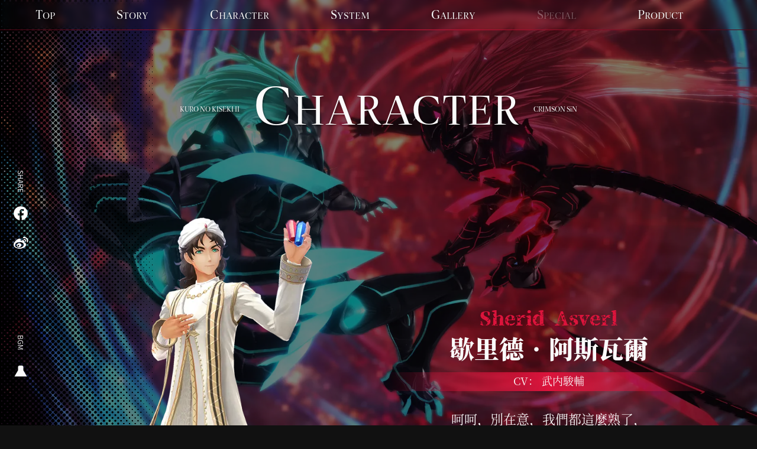

--- FILE ---
content_type: text/html; charset=UTF-8
request_url: https://www.cloudedleopardent.com/game/kuro2/zh/character/sherid.html
body_size: 9668
content:
<!DOCTYPE html>
<html lang="zh">
<head>

<!-- Global site tag (gtag.js) - Google Analytics -->
<script async src="https://www.googletagmanager.com/gtag/js?id=G-28B9F7CCVS"></script>
<script>
  window.dataLayer = window.dataLayer || [];
  function gtag(){dataLayer.push(arguments);}
  gtag('js', new Date());

  gtag('config', 'G-28B9F7CCVS');
</script>
<meta charset="UTF-8">
<meta name="viewport" content="width=device-width,initial-scale=1">
<meta name="format-detection" content="telephone=no,address=no,email=no">
<meta name="theme-color" content="#dc143c">
<meta name="author" content=" Clouded Leopard Entertainment Inc.">
<meta name="apple-mobile-web-app-title" content="英雄傳說 黎之軌跡Ⅱ">
<meta name="thumbnail" content="https://www.cloudedleopardent.com/game/kuro2/zh/assets/webclip_192.png">
<link rel="apple-touch-icon" sizes="192x192" href="https://www.cloudedleopardent.com/game/kuro2/zh/assets/webclip_192.png">
<link rel="apple-touch-icon" sizes="512x512" href="https://www.cloudedleopardent.com/game/kuro2/zh/assets/webclip_512.png">
<link rel="icon" sizes="16x16" type="image/png" href="https://www.cloudedleopardent.com/game/favicons.png">
<link rel="icon" sizes="32x32" type="image/png" href="https://www.cloudedleopardent.com/game/favicons.png">

<title>歇里德‧阿斯瓦爾 | 『英雄傳說 黎之軌跡Ⅱ -緋紅原罪-』 官方網站 | Clouded Leopard Entertainment Inc.</title>

<meta name="date" content="2022-08-25T15:00:00+09:00">
<meta name="description" content="CV：武内駿輔 | 呵呵，別在意，我們都這麼熟了，這點小事就不用計較了。">
<meta property="og:title" content="歇里德‧阿斯瓦爾 | 『英雄傳說 黎之軌跡Ⅱ -緋紅原罪-』 官方網站 | Clouded Leopard Entertainment Inc.">
<meta property="og:type" content="article">
<meta property="og:description" content="CV：武内駿輔 | 呵呵，別在意，我們都這麼熟了，這點小事就不用計較了。">
<meta property="og:url" content="https://www.cloudedleopardent.com/game/kuro2/zh/character/sherid.html">
<meta name="twitter:title" content="歇里德‧阿斯瓦爾 | 『英雄傳說 黎之軌跡Ⅱ -緋紅原罪-』 官方網站 | Clouded Leopard Entertainment Inc.">
<meta name="twitter:description" content="CV：武内駿輔 | 呵呵，別在意，我們都這麼熟了，這點小事就不用計較了。">
<meta property="og:site_name" content="『英雄傳說 黎之軌跡Ⅱ -緋紅原罪-』 官方網站 | Clouded Leopard Entertainment Inc.">
<meta property="og:image" content="https://www.cloudedleopardent.com/game/kuro2/zh/assets/og.jpg">
<meta property="fb:admins" content="104695371004213">
<meta property="og:locale" content="zh_TW">
<meta name="twitter:image:src" content="https://www.cloudedleopardent.com/game/kuro2/zh/assets/og.jpg">
<meta name="twitter:card" content="summary_large_image">
<meta name="twitter:site" content="@CloudedLeopardE">
<meta name="twitter:creator" content="@CloudedLeopardE">

<link rel="stylesheet" href="https://cdn.jsdelivr.net/npm/yakuhanjp@3.3.1/dist/css/yakuhanjp.min.css">
<link rel="stylesheet" href="https://www.cloudedleopardent.com/game/kuro2/zh/dest/css/main.min.css?2302131200">
<noscript>
	<style>.no-script { display: block !important; }</style>
</noscript>
<script src="https://www.cloudedleopardent.com/game/kuro2/zh/dest/js/landing.js?2302131200" async></script>
<script>
  (function(d) {
    var config = {
      kitId: 'oau1evu',
      scriptTimeout: 3000,
      async: true
    },
    h=d.documentElement,t=setTimeout(function(){h.className=h.className.replace(/\bwf-loading\b/g,"")+" wf-inactive";},config.scriptTimeout),tk=d.createElement("script"),f=false,s=d.getElementsByTagName("script")[0],a;h.className+=" wf-loading";tk.src='https://use.typekit.net/'+config.kitId+'.js';tk.async=true;tk.onload=tk.onreadystatechange=function(){a=this.readyState;if(f||a&&a!="complete"&&a!="loaded")return;f=true;clearTimeout(t);try{Typekit.load(config)}catch(e){}};s.parentNode.insertBefore(tk,s)
  })(document);
</script>

</head>
<body data-barba="wrapper">
<div class="gwrap">

	
	<header>
		<div class="container">
			<nav class="global-nav">
				<ul class="global-nav-btns">
					<li class="global-nav-btn">
						<a href="https://www.cloudedleopardent.com/game/kuro2/zh/" class="font-en-accent">TOP</a>
					</li>
					<li class="global-nav-btn">
						<a href="https://www.cloudedleopardent.com/game/kuro2/zh/story/" class="font-en-accent">STORY</a>
					</li>
					<li class="global-nav-btn">
						<a href="https://www.cloudedleopardent.com/game/kuro2/zh/character/" class="font-en-accent">CHARACTER</a>
					</li>
					<li class="global-nav-btn">
						<a href="https://www.cloudedleopardent.com/game/kuro2/zh/system/" class="font-en-accent">SYSTEM</a>
					</li>
					<li class="global-nav-btn">
						<a href="https://www.cloudedleopardent.com/game/kuro2/zh/gallery/" class="font-en-accent">GALLERY</a>
					</li>
					<li class="global-nav-btn">
						<a href="https://www.cloudedleopardent.com/game/kuro2/zh/special/poster.html" class="font-en-accent disabled">SPECIAL</a>
					</li>
					<li class="global-nav-btn">
						<a href="https://www.cloudedleopardent.com/game/kuro2/zh/product/" class="font-en-accent">PRODUCT</a>
					</li>
				</ul>
			</nav>
		</div>
	</header>

	<main class="article character-single" data-barba="container" data-barba-namespace="character-single" data-character="sherid">

		<div class="headline-1 headline-transform">
			<div class="headline-wrap">
				<div class="headline-text">CHARACTER</div>
			</div>
		</div>

		<section class="character-single-content">
			<div class="container">
				<div class="row">
					<div class="col-md-6">
						<div class="character-single-illust">
							<figure data-aos="fade-right" data-aos-easing="ease-out">
								<img src="https://www.cloudedleopardent.com/game/kuro2/zh/assets/character/single/illust/sherid.webp" width="900" height="1200" alt="" class="fv">
							</figure>
						</div><!--//.character-single-illust-->
					</div>
					<div class="col-md-6">
						<div class="character-single-profile">
							<div class="ruby font-mincho-accent">Sherid Asverl</div>
							<h1 class="name font-mincho-h">歇里德‧阿斯瓦爾</h1>
							<div class="cv font-mincho">CV：<strong>武内駿輔</strong></div>
							<div class="serif font-mincho">呵呵，別在意，我們都這麼熟了，<br>這點小事就不用計較了。</div>
						</div><!--//.character-single-profile-->
						<div class="character-single-status">
							<dl class="font-mincho">
								<div>
									<dt>年齡</dt>
									<dd><span class="font-mincho-accent">28</span>歲</dd>
								</div>
								<div>
									<dt>身高</dt>
									<dd><span class="font-mincho-accent">177</span>里矩（cm）</dd>
								</div>
								<div>
									<dt>武器</dt>
									<dd>寶石術&amp;笛子</dd>
								</div>
							</dl>
						</div><!--//.character-single-status-->
					</div>
				</div><!--//.row-->
				<div class="character-single-description">
					<p>位於塞姆利亞大陸中東地區的傳統國家《艾爾薩姆公國》的薩爾曼公王的長男暨公太子。</p>
					<p>雖然具備公王家應有的氣質，但個性平易近人且大而化之。說得難聽些是有些輕浮，就算面對身分不同者也會積極與對方交流。</p>
					<p>在文化與藝術方面有極高的造詣，透過《薩爾巴德影展》認識了范恩等人並結下緣分。</p>
					<p>另外，對於自身的立場與在國際社會的行為舉止方面，他似乎是以心中相當尊敬的帝國第一皇子奧利巴特作為榜樣。</p>
				</div><!--//.character-single-description-->
				<div class="character-single-images">
					<div class="swiper-container character-single-images-swiper">
						<div class="swiper-wrapper">
							<div class="swiper-slide">
								<a href="https://www.cloudedleopardent.com/game/kuro2/zh/assets/character/single/images/sherid_1.webp" class="character-single-images-swiper-tail" data-barba-prevent>
									<img data-src="https://www.cloudedleopardent.com/game/kuro2/zh/assets/character/single/images/thumbs/sherid_1.webp" width="640" height="360" alt="" class="swiper-lazy">
								</a>
								<div class="swiper-lazy-preloader swiper-lazy-preloader-white"></div>
							</div>
							<div class="swiper-slide">
								<a href="https://www.cloudedleopardent.com/game/kuro2/zh/assets/character/single/images/sherid_2.webp" class="character-single-images-swiper-tail" data-barba-prevent>
									<img data-src="https://www.cloudedleopardent.com/game/kuro2/zh/assets/character/single/images/thumbs/sherid_2.webp" width="640" height="360" alt="" class="swiper-lazy">
								</a>
								<div class="swiper-lazy-preloader swiper-lazy-preloader-white"></div>
							</div>
						</div>
						<div class="swiper-scrollbar"></div>
						<div class="swiper-button-next swiper-button-scrollbar"></div>
						<div class="swiper-button-prev swiper-button-scrollbar"></div>
					</div>
				</div><!--//.character-single-images-->
			</div><!--//.container-->
		</section>

		
		<div class="character-single-nav">
			<div class="container">
				<div class="swiper-container character-single-nav-swiper">
					<div class="swiper-wrapper" role="navigation">
						<div class="swiper-slide">
							<a href="https://www.cloudedleopardent.com/game/kuro2/zh/character/van.html" class="character-single-nav-swiper-tail van">
								<img data-src="https://www.cloudedleopardent.com/game/kuro2/zh/assets/character/single/nav/van.webp" width="200" height="350" alt="" class="swiper-lazy">
							</a>
							<div class="character-single-nav-swiper-name font-mincho">范恩</div>
							<div class="swiper-lazy-preloader swiper-lazy-preloader-white"></div>
						</div>
						<div class="swiper-slide">
							<a href="https://www.cloudedleopardent.com/game/kuro2/zh/character/agnes.html" class="character-single-nav-swiper-tail agnes">
								<img data-src="https://www.cloudedleopardent.com/game/kuro2/zh/assets/character/single/nav/agnes.webp" width="200" height="350" alt="" class="swiper-lazy">
							</a>
							<div class="character-single-nav-swiper-name font-mincho">亞妮艾絲</div>
							<div class="swiper-lazy-preloader swiper-lazy-preloader-white"></div>
						</div>
						<div class="swiper-slide">
							<a href="https://www.cloudedleopardent.com/game/kuro2/zh/character/elaine.html" class="character-single-nav-swiper-tail elaine">
								<img data-src="https://www.cloudedleopardent.com/game/kuro2/zh/assets/character/single/nav/elaine.webp" width="200" height="350" alt="" class="swiper-lazy">
							</a>
							<div class="character-single-nav-swiper-name font-mincho">艾蕾因</div>
							<div class="swiper-lazy-preloader swiper-lazy-preloader-white"></div>
						</div>
						<div class="swiper-slide">
							<a href="https://www.cloudedleopardent.com/game/kuro2/zh/character/celis.html" class="character-single-nav-swiper-tail celis">
								<img data-src="https://www.cloudedleopardent.com/game/kuro2/zh/assets/character/single/nav/celis.webp" width="200" height="350" alt="" class="swiper-lazy">
							</a>
							<div class="character-single-nav-swiper-name font-mincho">塞莉絲</div>
							<div class="swiper-lazy-preloader swiper-lazy-preloader-white"></div>
						</div>
						<div class="swiper-slide">
							<a href="https://www.cloudedleopardent.com/game/kuro2/zh/character/rion.html" class="character-single-nav-swiper-tail rion">
								<img data-src="https://www.cloudedleopardent.com/game/kuro2/zh/assets/character/single/nav/rion.webp" width="200" height="350" alt="" class="swiper-lazy">
							</a>
							<div class="character-single-nav-swiper-name font-mincho">里翁</div>
							<div class="swiper-lazy-preloader swiper-lazy-preloader-white"></div>
						</div>
						<div class="swiper-slide">
							<a href="https://www.cloudedleopardent.com/game/kuro2/zh/character/altera.html" class="character-single-nav-swiper-tail altera">
								<img data-src="https://www.cloudedleopardent.com/game/kuro2/zh/assets/character/single/nav/altera.webp" width="200" height="350" alt="" class="swiper-lazy">
							</a>
							<div class="character-single-nav-swiper-name font-mincho">緋之阿爾緹菈</div>
							<div class="swiper-lazy-preloader swiper-lazy-preloader-white"></div>
						</div>
						<div class="swiper-slide">
							<a href="https://www.cloudedleopardent.com/game/kuro2/zh/character/zolga.html" class="character-single-nav-swiper-tail zolga">
								<img data-src="https://www.cloudedleopardent.com/game/kuro2/zh/assets/character/single/nav/zolga.webp" width="200" height="350" alt="" class="swiper-lazy">
							</a>
							<div class="character-single-nav-swiper-name font-mincho">魔裝鬼‧佐爾格</div>
							<div class="swiper-lazy-preloader swiper-lazy-preloader-white"></div>
						</div>

						<div class="swiper-slide">
							<a href="https://www.cloudedleopardent.com/game/kuro2/zh/character/swin.html" class="character-single-nav-swiper-tail swin">
								<img data-src="https://www.cloudedleopardent.com/game/kuro2/zh/assets/character/single/nav/swin.webp" width="200" height="350" alt="" class="swiper-lazy">
							</a>
							<div class="character-single-nav-swiper-name font-mincho">斯溫</div>
							<div class="swiper-lazy-preloader swiper-lazy-preloader-white"></div>
						</div>
						<div class="swiper-slide">
							<a href="https://www.cloudedleopardent.com/game/kuro2/zh/character/nadia.html" class="character-single-nav-swiper-tail nadia">
								<img data-src="https://www.cloudedleopardent.com/game/kuro2/zh/assets/character/single/nav/nadia.webp" width="200" height="350" alt="" class="swiper-lazy">
							</a>
							<div class="character-single-nav-swiper-name font-mincho">娜狄雅</div>
							<div class="swiper-lazy-preloader swiper-lazy-preloader-white"></div>
						</div>

						<div class="swiper-slide">
							<a href="https://www.cloudedleopardent.com/game/kuro2/zh/character/renne.html" class="character-single-nav-swiper-tail renne">
								<img data-src="https://www.cloudedleopardent.com/game/kuro2/zh/assets/character/single/nav/renne.webp" width="200" height="350" alt="" class="swiper-lazy">
							</a>
							<div class="character-single-nav-swiper-name font-mincho">蕾恩</div>
							<div class="swiper-lazy-preloader swiper-lazy-preloader-white"></div>
						</div>
						<div class="swiper-slide">
							<a href="https://www.cloudedleopardent.com/game/kuro2/zh/character/shizuna.html" class="character-single-nav-swiper-tail shizuna">
								<img data-src="https://www.cloudedleopardent.com/game/kuro2/zh/assets/character/single/nav/shizuna.webp" width="200" height="350" alt="" class="swiper-lazy">
							</a>
							<div class="character-single-nav-swiper-name font-mincho">靜名</div>
							<div class="swiper-lazy-preloader swiper-lazy-preloader-white"></div>
						</div>
						<div class="swiper-slide">
							<a href="https://www.cloudedleopardent.com/game/kuro2/zh/character/kasim.html" class="character-single-nav-swiper-tail kasim">
								<img data-src="https://www.cloudedleopardent.com/game/kuro2/zh/assets/character/single/nav/kasim.webp" width="200" height="350" alt="" class="swiper-lazy">
							</a>
							<div class="character-single-nav-swiper-name font-mincho">卡希姆</div>
							<div class="swiper-lazy-preloader swiper-lazy-preloader-white"></div>
						</div>
						<div class="swiper-slide">
							<a href="https://www.cloudedleopardent.com/game/kuro2/zh/character/mare.html" class="character-single-nav-swiper-tail mare">
								<img data-src="https://www.cloudedleopardent.com/game/kuro2/zh/assets/character/single/nav/mare.webp" width="200" height="350" alt="" class="swiper-lazy">
							</a>
							<div class="character-single-nav-swiper-name font-mincho">梅亞</div>
							<div class="swiper-lazy-preloader swiper-lazy-preloader-white"></div>
						</div>
						<div class="swiper-slide">
							<a href="https://www.cloudedleopardent.com/game/kuro2/zh/character/grendel.html" class="character-single-nav-swiper-tail grendel">
								<img data-src="https://www.cloudedleopardent.com/game/kuro2/zh/assets/character/single/nav/grendel.webp" width="200" height="350" alt="" class="swiper-lazy">
							</a>
							<div class="character-single-nav-swiper-name font-mincho">魔裝鬼</div>
							<div class="swiper-lazy-preloader swiper-lazy-preloader-white"></div>
						</div>
						<div class="swiper-slide">
							<a href="https://www.cloudedleopardent.com/game/kuro2/zh/character/feri.html" class="character-single-nav-swiper-tail feri">
								<img data-src="https://www.cloudedleopardent.com/game/kuro2/zh/assets/character/single/nav/feri.webp" width="200" height="350" alt="" class="swiper-lazy">
							</a>
							<div class="character-single-nav-swiper-name font-mincho">菲莉</div>
							<div class="swiper-lazy-preloader swiper-lazy-preloader-white"></div>
						</div>
						<div class="swiper-slide">
							<a href="https://www.cloudedleopardent.com/game/kuro2/zh/character/aaron.html" class="character-single-nav-swiper-tail aaron">
								<img data-src="https://www.cloudedleopardent.com/game/kuro2/zh/assets/character/single/nav/aaron.webp" width="200" height="350" alt="" class="swiper-lazy">
							</a>
							<div class="character-single-nav-swiper-name font-mincho">亞倫</div>
							<div class="swiper-lazy-preloader swiper-lazy-preloader-white"></div>
						</div>
						<div class="swiper-slide">
							<a href="https://www.cloudedleopardent.com/game/kuro2/zh/character/risette.html" class="character-single-nav-swiper-tail risette">
								<img data-src="https://www.cloudedleopardent.com/game/kuro2/zh/assets/character/single/nav/risette.webp" width="200" height="350" alt="" class="swiper-lazy">
							</a>
							<div class="character-single-nav-swiper-name font-mincho">莉婕特</div>
							<div class="swiper-lazy-preloader swiper-lazy-preloader-white"></div>
						</div>
						<div class="swiper-slide">
							<a href="https://www.cloudedleopardent.com/game/kuro2/zh/character/quatre.html" class="character-single-nav-swiper-tail quatre">
								<img data-src="https://www.cloudedleopardent.com/game/kuro2/zh/assets/character/single/nav/quatre.webp" width="200" height="350" alt="" class="swiper-lazy">
							</a>
							<div class="character-single-nav-swiper-name font-mincho">卡特爾</div>
							<div class="swiper-lazy-preloader swiper-lazy-preloader-white"></div>
						</div>
						<div class="swiper-slide">
							<a href="https://www.cloudedleopardent.com/game/kuro2/zh/character/judith.html" class="character-single-nav-swiper-tail judith">
								<img data-src="https://www.cloudedleopardent.com/game/kuro2/zh/assets/character/single/nav/judith.webp" width="200" height="350" alt="" class="swiper-lazy">
							</a>
							<div class="character-single-nav-swiper-name font-mincho">茱迪絲</div>
							<div class="swiper-lazy-preloader swiper-lazy-preloader-white"></div>
						</div>

						<div class="swiper-slide">
							<a href="https://www.cloudedleopardent.com/game/kuro2/zh/character/nina.html" class="character-single-nav-swiper-tail nina">
								<img data-src="https://www.cloudedleopardent.com/game/kuro2/zh/assets/character/single/nav/nina.webp" width="200" height="350" alt="" class="swiper-lazy">
							</a>
							<div class="character-single-nav-swiper-name font-mincho">妮娜</div>
							<div class="swiper-lazy-preloader swiper-lazy-preloader-white"></div>
						</div>
						<div class="swiper-slide">
							<a href="https://www.cloudedleopardent.com/game/kuro2/zh/character/dominique.html" class="character-single-nav-swiper-tail dominique">
								<img data-src="https://www.cloudedleopardent.com/game/kuro2/zh/assets/character/single/nav/dominique.webp" width="200" height="350" alt="" class="swiper-lazy">
							</a>
							<div class="character-single-nav-swiper-name font-mincho">多明尼克</div>
							<div class="swiper-lazy-preloader swiper-lazy-preloader-white"></div>
						</div>
						<div class="swiper-slide">
							<a href="https://www.cloudedleopardent.com/game/kuro2/zh/character/hamilton.html" class="character-single-nav-swiper-tail hamilton">
								<img data-src="https://www.cloudedleopardent.com/game/kuro2/zh/assets/character/single/nav/hamilton.webp" width="200" height="350" alt="" class="swiper-lazy">
							</a>
							<div class="character-single-nav-swiper-name font-mincho">漢彌爾頓</div>
							<div class="swiper-lazy-preloader swiper-lazy-preloader-white"></div>
						</div>
						<div class="swiper-slide">
							<a href="https://www.cloudedleopardent.com/game/kuro2/zh/character/mirabel.html" class="character-single-nav-swiper-tail mirabel">
								<img data-src="https://www.cloudedleopardent.com/game/kuro2/zh/assets/character/single/nav/mirabel.webp" width="200" height="350" alt="" class="swiper-lazy">
							</a>
							<div class="character-single-nav-swiper-name font-mincho">米拉貝兒</div>
							<div class="swiper-lazy-preloader swiper-lazy-preloader-white"></div>
						</div>
						<div class="swiper-slide">
							<a href="https://www.cloudedleopardent.com/game/kuro2/zh/character/kincaid.html" class="character-single-nav-swiper-tail kincaid">
								<img data-src="https://www.cloudedleopardent.com/game/kuro2/zh/assets/character/single/nav/kincaid.webp" width="200" height="350" alt="" class="swiper-lazy">
							</a>
							<div class="character-single-nav-swiper-name font-mincho">金凱德</div>
							<div class="swiper-lazy-preloader swiper-lazy-preloader-white"></div>
						</div>
						<div class="swiper-slide">
							<a href="https://www.cloudedleopardent.com/game/kuro2/zh/character/zin.html" class="character-single-nav-swiper-tail zin">
								<img data-src="https://www.cloudedleopardent.com/game/kuro2/zh/assets/character/single/nav/zin.webp" width="200" height="350" alt="" class="swiper-lazy">
							</a>
							<div class="character-single-nav-swiper-name font-mincho">陣</div>
							<div class="swiper-lazy-preloader swiper-lazy-preloader-white"></div>
						</div>
						<div class="swiper-slide">
							<a href="https://www.cloudedleopardent.com/game/kuro2/zh/character/harwood.html" class="character-single-nav-swiper-tail harwood">
								<img data-src="https://www.cloudedleopardent.com/game/kuro2/zh/assets/character/single/nav/harwood.webp" width="200" height="350" alt="" class="swiper-lazy">
							</a>
							<div class="character-single-nav-swiper-name font-mincho">賀伍德</div>
							<div class="swiper-lazy-preloader swiper-lazy-preloader-white"></div>
						</div>
						<div class="swiper-slide">
							<a href="https://www.cloudedleopardent.com/game/kuro2/zh/character/walter.html" class="character-single-nav-swiper-tail walter">
								<img data-src="https://www.cloudedleopardent.com/game/kuro2/zh/assets/character/single/nav/walter.webp" width="200" height="350" alt="" class="swiper-lazy">
							</a>
							<div class="character-single-nav-swiper-name font-mincho">瓦爾特</div>
							<div class="swiper-lazy-preloader swiper-lazy-preloader-white"></div>
						</div>
						<div class="swiper-slide">
							<a href="https://www.cloudedleopardent.com/game/kuro2/zh/character/lucrezia.html" class="character-single-nav-swiper-tail lucrezia">
								<img data-src="https://www.cloudedleopardent.com/game/kuro2/zh/assets/character/single/nav/lucrezia.webp" width="200" height="350" alt="" class="swiper-lazy">
							</a>
							<div class="character-single-nav-swiper-name font-mincho">露克蕾琪亞</div>
							<div class="swiper-lazy-preloader swiper-lazy-preloader-white"></div>
						</div>

						<div class="swiper-slide">
							<a href="https://www.cloudedleopardent.com/game/kuro2/zh/character/cao.html" class="character-single-nav-swiper-tail cao">
								<img data-src="https://www.cloudedleopardent.com/game/kuro2/zh/assets/character/single/nav/cao.webp" width="200" height="350" alt="" class="swiper-lazy">
							</a>
							<div class="character-single-nav-swiper-name font-mincho new">曹</div>
							<div class="swiper-lazy-preloader swiper-lazy-preloader-white"></div>
						</div>
						<div class="swiper-slide">
							<a href="https://www.cloudedleopardent.com/game/kuro2/zh/character/gien.html" class="character-single-nav-swiper-tail gien">
								<img data-src="https://www.cloudedleopardent.com/game/kuro2/zh/assets/character/single/nav/gien.webp" width="200" height="350" alt="" class="swiper-lazy">
							</a>
							<div class="character-single-nav-swiper-name font-mincho new">基恩</div>
							<div class="swiper-lazy-preloader swiper-lazy-preloader-white"></div>
						</div>
						<div class="swiper-slide">
							<a href="https://www.cloudedleopardent.com/game/kuro2/zh/character/gouran.html" class="character-single-nav-swiper-tail gouran">
								<img data-src="https://www.cloudedleopardent.com/game/kuro2/zh/assets/character/single/nav/gouran.webp" width="200" height="350" alt="" class="swiper-lazy">
							</a>
							<div class="character-single-nav-swiper-name font-mincho new">高朗</div>
							<div class="swiper-lazy-preloader swiper-lazy-preloader-white"></div>
						</div>
						<div class="swiper-slide">
							<a href="https://www.cloudedleopardent.com/game/kuro2/zh/character/ashen.html" class="character-single-nav-swiper-tail ashen">
								<img data-src="https://www.cloudedleopardent.com/game/kuro2/zh/assets/character/single/nav/ashen.webp" width="200" height="350" alt="" class="swiper-lazy">
							</a>
							<div class="character-single-nav-swiper-name font-mincho new">亞仙</div>
							<div class="swiper-lazy-preloader swiper-lazy-preloader-white"></div>
						</div>
						<div class="swiper-slide">
							<a href="https://www.cloudedleopardent.com/game/kuro2/zh/character/ixs.html" class="character-single-nav-swiper-tail ixs">
								<img data-src="https://www.cloudedleopardent.com/game/kuro2/zh/assets/character/single/nav/ixs.webp" width="200" height="350" alt="" class="swiper-lazy">
							</a>
							<div class="character-single-nav-swiper-name font-mincho new">伊克斯</div>
							<div class="swiper-lazy-preloader swiper-lazy-preloader-white"></div>
						</div>
						<div class="swiper-slide">
							<a href="https://www.cloudedleopardent.com/game/kuro2/zh/character/jolda.html" class="character-single-nav-swiper-tail jolda">
								<img data-src="https://www.cloudedleopardent.com/game/kuro2/zh/assets/character/single/nav/jolda.webp" width="200" height="350" alt="" class="swiper-lazy">
							</a>
							<div class="character-single-nav-swiper-name font-mincho new">約爾妲</div>
							<div class="swiper-lazy-preloader swiper-lazy-preloader-white"></div>
						</div>
						<div class="swiper-slide">
							<a href="https://www.cloudedleopardent.com/game/kuro2/zh/character/garden-master.html" class="character-single-nav-swiper-tail garden-master">
								<img data-src="https://www.cloudedleopardent.com/game/kuro2/zh/assets/character/single/nav/garden-master.webp" width="200" height="350" alt="" class="swiper-lazy">
							</a>
							<div class="character-single-nav-swiper-name font-mincho new">庭園主人</div>
							<div class="swiper-lazy-preloader swiper-lazy-preloader-white"></div>
						</div>
						<div class="swiper-slide">
							<a href="https://www.cloudedleopardent.com/game/kuro2/zh/character/towa.html" class="character-single-nav-swiper-tail towa">
								<img data-src="https://www.cloudedleopardent.com/game/kuro2/zh/assets/character/single/nav/towa.webp" width="200" height="350" alt="" class="swiper-lazy">
							</a>
							<div class="character-single-nav-swiper-name font-mincho new">托娃</div>
							<div class="swiper-lazy-preloader swiper-lazy-preloader-white"></div>
						</div>
						<div class="swiper-slide">
							<a href="https://www.cloudedleopardent.com/game/kuro2/zh/character/sherid.html" class="character-single-nav-swiper-tail sherid">
								<img data-src="https://www.cloudedleopardent.com/game/kuro2/zh/assets/character/single/nav/sherid.webp" width="200" height="350" alt="" class="swiper-lazy">
							</a>
							<div class="character-single-nav-swiper-name font-mincho new">歇里德</div>
							<div class="swiper-lazy-preloader swiper-lazy-preloader-white"></div>
						</div>
						<div class="swiper-slide">
							<a href="https://www.cloudedleopardent.com/game/kuro2/zh/character/zita.html" class="character-single-nav-swiper-tail zita">
								<img data-src="https://www.cloudedleopardent.com/game/kuro2/zh/assets/character/single/nav/zita.webp" width="200" height="350" alt="" class="swiper-lazy">
							</a>
							<div class="character-single-nav-swiper-name font-mincho new">吉塔</div>
							<div class="swiper-lazy-preloader swiper-lazy-preloader-white"></div>
						</div>
						<div class="swiper-slide">
							<a href="https://www.cloudedleopardent.com/game/kuro2/zh/character/naje.html" class="character-single-nav-swiper-tail naje">
								<img data-src="https://www.cloudedleopardent.com/game/kuro2/zh/assets/character/single/nav/naje.webp" width="200" height="350" alt="" class="swiper-lazy">
							</a>
							<div class="character-single-nav-swiper-name font-mincho new">娜潔</div>
							<div class="swiper-lazy-preloader swiper-lazy-preloader-white"></div>
						</div>

						<div class="swiper-slide">
							<a href="https://www.cloudedleopardent.com/game/kuro2/zh/character/gramheart.html" class="character-single-nav-swiper-tail gramheart">
								<img data-src="https://www.cloudedleopardent.com/game/kuro2/zh/assets/character/single/nav/gramheart.webp" width="200" height="350" alt="" class="swiper-lazy">
							</a>
							<div class="character-single-nav-swiper-name font-mincho new">格蘭哈特</div>
							<div class="swiper-lazy-preloader swiper-lazy-preloader-white"></div>
						</div>
						<div class="swiper-slide">
							<a href="https://www.cloudedleopardent.com/game/kuro2/zh/character/caera.html" class="character-single-nav-swiper-tail caera">
								<img data-src="https://www.cloudedleopardent.com/game/kuro2/zh/assets/character/single/nav/caera.webp" width="200" height="350" alt="" class="swiper-lazy">
							</a>
							<div class="character-single-nav-swiper-name font-mincho new">卡艾拉</div>
							<div class="swiper-lazy-preloader swiper-lazy-preloader-white"></div>
						</div>
						<div class="swiper-slide">
							<a href="https://www.cloudedleopardent.com/game/kuro2/zh/character/cody.html" class="character-single-nav-swiper-tail cody">
								<img data-src="https://www.cloudedleopardent.com/game/kuro2/zh/assets/character/single/nav/cody.webp" width="200" height="350" alt="" class="swiper-lazy">
							</a>
							<div class="character-single-nav-swiper-name font-mincho new">柯迪</div>
							<div class="swiper-lazy-preloader swiper-lazy-preloader-white"></div>
						</div>

					</div>
					<div class="swiper-scrollbar swiper-scrollbar-accent"></div>
					<div class="swiper-button-next swiper-button-scrollbar swiper-button-accent"></div>
					<div class="swiper-button-prev swiper-button-scrollbar swiper-button-accent"></div>
				</div>
			</div><!--//.container-->
		</div><!--//.character-single-nav-->

	</main>
	
	
	<footer>

		<div class="footer-nav footer-border">
			<div class="container">
				<div class="footer-nav-btns" role="navigation">
					<div class="footer-nav-btn">
						<a href="https://www.cloudedleopardent.com/game/kuro2/zh/" class="font-en-accent">TOP</a>
					</div>
					<div class="footer-nav-btn">
						<a href="https://www.cloudedleopardent.com/game/kuro2/zh/story/" class="font-en-accent">STORY</a>
					</div>
					<div class="footer-nav-btn">
						<a href="https://www.cloudedleopardent.com/game/kuro2/zh/character/" class="font-en-accent">CHARACTER</a>
					</div>
					<div class="footer-nav-btn">
						<a href="https://www.cloudedleopardent.com/game/kuro2/zh/system/" class="font-en-accent">SYSTEM</a>
					</div>
					<div class="footer-nav-btn">
						<a href="https://www.cloudedleopardent.com/game/kuro2/zh/gallery/" class="font-en-accent">GALLERY</a>
					</div>
					<div class="footer-nav-btn disabled">
						<a href="https://www.cloudedleopardent.com/game/kuro2/zh/special/poster.html" class="font-en-accent">SPECIAL</a>
					</div>
					<div class="footer-nav-btn">
						<a href="https://www.cloudedleopardent.com/game/kuro2/zh/product/" class="font-en-accent">PRODUCT</a>
					</div>
				</div>
			</div>
		</div><!--//.footer-nav-->

		
		<div class="footer-sns-share footer-border">
			<div class="container px-1">
				<div class="title font-en-accent">SHARE</div>
				<div class="btns">
										<a href="https://www.facebook.com/sharer/sharer.php?u=https://www.cloudedleopardent.com/game/kuro2/zh/" class="sns-btn facebook">
						<img src="https://www.cloudedleopardent.com/game/kuro2/zh/assets/common/icon/sns/facebook.svg" width="30" height="30" alt="Facebook" title="Facebook">
					</a>
					<a href="http://service.weibo.com/share/share.php?url=https://www.cloudedleopardent.com/game/kuro2/zh/&title=%E6%B1%B2%E5%8F%96%E9%BB%9D%E9%BB%AF%E8%88%87%E7%B7%8B%E7%B4%85%E9%A9%85%E7%AD%96%E7%9A%84%E3%80%8C%E5%8E%9F%E7%BD%AA%EF%BC%88%E8%BB%8C%E8%B7%A1%EF%BC%89%E3%80%8D%E5%90%A7%E2%94%80%E2%94%80%0A%E3%80%8E%E8%8B%B1%E9%9B%84%E5%82%B3%E8%AA%AA%20%E9%BB%8E%E4%B9%8B%E8%BB%8C%E8%B7%A1%E2%85%A1%20-%E7%B7%8B%E7%B4%85%E5%8E%9F%E7%BD%AA-%E3%80%8F%0A%E5%AE%98%E6%96%B9%E7%B6%B2%E7%AB%99%E9%96%8B%E5%BC%B5%EF%BC%81%0A" class="sns-btn weibo">
						<img src="https://www.cloudedleopardent.com/game/kuro2/zh/assets/common/icon/sns/weibo.png" width="30" height="30" alt="LINE" title="Weibo">
					</a>
				</div>
			</div>
		</div>

		<div class="footer-brand footer-border">
			<div class="container px-1">
				<div class="brand">
					<img src="https://www.cloudedleopardent.com/game/kuro2/zh/assets/common/logo/ps4-ps5-steam.webp" width="323" height="57" alt="PS5 | PS4" loading="lazy" decoding="async">
				</div>
				<div class="brand">
					<div>
						<img src="https://www.cloudedleopardent.com/game/kuro2/zh/assets/common/icon/cero/cero.webp" width="50" height="50" alt="CERO +15" loading="lazy" decoding="async">
						<p>本遊戲情節涉及性,暴力,反社會性.<br>遊戲情節純屬虛構,注意使用時間,切勿沉迷或不當模仿.</p>
					</div>
				</div>
			</div>
		</div><!--//.footer-brand-->

		<div class="footer-banner footer-border">
			<div class="container px-3">
				<div class="row">
					<div class="col-sm-6 mb-1">
						<a href="https://www.cloudedleopardent.com/game/kiseki/zh/" target="_blank" data-barba-prevent>
							<img src="https://www.cloudedleopardent.com/game/kuro2/zh/assets/common/banner/kiseki-portal-v.webp" width="750" height="300" alt="" loading="lazy" decoding="async">
						</a>
					</div>
				</div>
			</div>
		</div><!--//.footer-banner-->

		<div class="footer-notice footer-border">
			<div class="container px-3">
				<ul>
					<li>本站所刊登的為開發中的遊戲畫面。</li>
					<li>本網站推薦環境：請使用最新版Microsoft Edge、Google Chrome、Mozilla FireFox、Apple Safari、並啟用JavaScript與cookie。</li>
					<li>請勿轉發本網站刊登之文章、圖片與資料檔案，或進行再利用。</li>
					<li>"<svg class="logo-ps" height="12" width="12"><use xlink:href="#logo-ps"/></svg>", “PlayStation”, "<svg class="logo-ps5" height="12" width="40"><use xlink:href="#logo-ps5"/></svg>" and "<svg class="logo-ps4" height="12" width="40"><use xlink:href="#logo-ps4"/></svg>" are registered trademarks or trademarks of Sony Interactive Entertainment Inc.</li>
					<li>&copy;2023 Valve Corporation. Steam and the Steam logo are trademarks and/or registered trademarks of Valve Corporation in the U.S. and/or other countries.</li>
				</ul>
			</div>
		</div><!--//.footer-notice-->

		<div class="footer-copyright">
			<div class="container px-1">
				<div class="row">
					<div class="falcom-logo px-1">
						<a href="https://www.falcom.co.jp/" target="_blank" data-barba-prevent><img src="https://www.cloudedleopardent.com/game/kuro2/zh/assets/common/logo/falcom_color.svg" width="130" height="30" alt="Falcom" loading="lazy" decoding="async"></a>
					</div>
					<div class="cle-logo px-1">
						<a href="https://www.cloudedleopardent.com/zh-hant" data-barba-prevent><img src="https://www.cloudedleopardent.com/game/kuro2/zh/assets/common/logo/cle-logo.svg" width="130" height="46" alt="Clouded Leopard Entertainment Inc." loading="lazy" decoding="async"></a>
					</div>
				</div>
				<div class="fs-14"><small>&copy; Nihon Falcom Corporation. All rights reserved.</small></div>
				<div class="fs-14"><small>Licensed to and published by Clouded Leopard Entertainment Inc.</small></div>
			</div>
		</div><!--//.footer-copyright-->

		<div class="footer-language">
			<div class="container flex-wrap px-1">
				<div class="title fs-14"><img src="https://www.cloudedleopardent.com/game/kuro2/zh/assets/common/icon/global.svg" width="20" height="20" alt="">LANGUAGE</div>
				<div class="btns">
					<a href="https://www.falcom.co.jp/kuro2/" target="_blank" rel="noopener noreferre" class="btn-outline fs-14" data-barba-prevent>日本語</a>
					<a href="https://www.cloudedleopardent.com/game/kuro2/zh/" class="btn-outline btn-icon btn-icon-exlink fs-14">繁體中文</a>
					<a href="https://www.cloudedleopardent.com/game/kuro2/kr/" rel="noopener noreferre" class="btn-outline btn-icon btn-icon-exlink fs-14" data-barba-prevent>한국어</a>
				</div>
			</div>
		</div><!--//.footer-language-->

	</footer>
	
	

	<div class="global-sp-menu" id="sp-menu">
		<div class="inner">
			<div class="logo">
				<a href="https://www.cloudedleopardent.com/game/kuro2/zh/">
					<img src="https://www.cloudedleopardent.com/game/kuro2/zh/assets/common/logo/kuro2_dark.webp" width="850" height="450" alt="英雄傳說 黎之軌跡Ⅱ -緋紅原罪-">
				</a>
			</div>
			<div class="sns-share-btn">
				<div class="title">SHARE</div>
					<div class="btns">
										<a href="https://www.facebook.com/sharer/sharer.php?u=https://www.cloudedleopardent.com/game/kuro2/zh/" class="sns-btn facebook">
						<img src="https://www.cloudedleopardent.com/game/kuro2/zh/assets/common/icon/sns/facebook.svg" width="30" height="30" alt="Facebook" title="Facebook">
					</a>
					<a href="http://service.weibo.com/share/share.php?url=https://www.cloudedleopardent.com/game/kuro2/zh/&title=%E6%B1%B2%E5%8F%96%E9%BB%9D%E9%BB%AF%E8%88%87%E7%B7%8B%E7%B4%85%E9%A9%85%E7%AD%96%E7%9A%84%E3%80%8C%E5%8E%9F%E7%BD%AA%EF%BC%88%E8%BB%8C%E8%B7%A1%EF%BC%89%E3%80%8D%E5%90%A7%E2%94%80%E2%94%80%0A%E3%80%8E%E8%8B%B1%E9%9B%84%E5%82%B3%E8%AA%AA%20%E9%BB%8E%E4%B9%8B%E8%BB%8C%E8%B7%A1%E2%85%A1%20-%E7%B7%8B%E7%B4%85%E5%8E%9F%E7%BD%AA-%E3%80%8F%0A%E5%AE%98%E6%96%B9%E7%B6%B2%E7%AB%99%E9%96%8B%E5%BC%B5%EF%BC%81%0A" class="sns-btn weibo">
						<img src="https://www.cloudedleopardent.com/game/kuro2/zh/assets/common/icon/sns/weibo.png" width="30" height="30" alt="LINE" title="Weibo">
					</a>
				</div>
			</div>
			<div class="global-sp-menu-nav">
				<ul role="navigation">
					<li><a href="https://www.cloudedleopardent.com/game/kuro2/zh/" class="nav-btn font-en-accent">TOP</a></li>
					<li><a href="https://www.cloudedleopardent.com/game/kuro2/zh/story/" class="nav-btn font-en-accent">STORY</a></li>
					<li><a href="https://www.cloudedleopardent.com/game/kuro2/zh/character/" class="nav-btn font-en-accent">CHARACTER</a></li>
					<li><a href="https://www.cloudedleopardent.com/game/kuro2/zh/system/" class="nav-btn font-en-accent">SYSTEM</a></li>
					<li><a href="https://www.cloudedleopardent.com/game/kuro2/zh/gallery/" class="nav-btn font-en-accent">GALLERY</a></li>
					<li><a href="https://www.cloudedleopardent.com/game/kuro2/zh/special/poster.html" class="nav-btn font-en-accent disabled">SPECIAL</a></li>
					<li><a href="https://www.cloudedleopardent.com/game/kuro2/zh/product/" class="nav-btn font-en-accent">PRODUCT</a></li>
				</ul>
			</div><!--//.global-sp-menu-nav-->

			<div class="global-sp-menu-bgm">
				<div class="title">BGM</div>
				<div class="speaker-btn bgm-control" role="button">
					<svg version="1.1" class="bgm-speaker" xmlns="http://www.w3.org/2000/svg" xmlns:xlink="http://www.w3.org/1999/xlink" x="0px" y="0px" width="30px" height="45px" viewBox="0 0 50 75" style="enable-background:new 0 0 50 75;" xml:space="preserve">
						<path class="volume2" class="st0" d="M38.3,61.2c0.9-0.7,1.1-1.9,0.4-2.8c-0.7-0.9-1.9-1.1-2.8-0.4c-6.5,4.8-15.4,4.8-21.9,0c-0.9-0.7-2.1-0.5-2.8,0.4c-0.7,0.9-0.5,2.1,0.4,2.8C19.6,67.1,30.4,67.1,38.3,61.2L38.3,61.2z"/>
						<path class="volume1" class="st0" d="M32.8,50.5c-0.7-0.9-1.9-1.1-2.8-0.4l0,0c-3,2.2-7.1,2.2-10.1,0c-0.9-0.6-2.1-0.4-2.8,0.5c-0.6,0.9-0.4,2.1,0.4,2.7c4.4,3.3,10.4,3.3,14.8,0C33.3,52.6,33.5,51.4,32.8,50.5z"/>
						<path class="base" class="st0" d="M32.7,14.3c0-2.7-2.2-4.9-4.9-4.9h-5.6c-2.7,0-4.9,2.2-4.9,4.9v9.1l-9.9,17h35.2l-9.9-17V14.3z"/>
					</svg>
				</div>
			</div>
		</div>
	</div>


	<div class="global-fixed global-menu-trigger-wrap" role="button">
		<div class="global-menu-trigger">
			<span></span><span></span><span></span>
		</div>
	</div>

	<div class="global-fixed global-fixed-sns">
		<div class="title">SHARE</div>
		<div class="btns">
						<a href="https://www.facebook.com/sharer/sharer.php?u=https://www.cloudedleopardent.com/game/kuro2/zh/" class="sns-btn facebook">
				<img src="https://www.cloudedleopardent.com/game/kuro2/zh/assets/common/icon/sns/facebook.svg" width="30" height="30" alt="Facebook" title="Facebook">
			</a>
			<a href="http://service.weibo.com/share/share.php?url=https://www.cloudedleopardent.com/game/kuro2/zh/&title=%E6%B1%B2%E5%8F%96%E9%BB%9D%E9%BB%AF%E8%88%87%E7%B7%8B%E7%B4%85%E9%A9%85%E7%AD%96%E7%9A%84%E3%80%8C%E5%8E%9F%E7%BD%AA%EF%BC%88%E8%BB%8C%E8%B7%A1%EF%BC%89%E3%80%8D%E5%90%A7%E2%94%80%E2%94%80%0A%E3%80%8E%E8%8B%B1%E9%9B%84%E5%82%B3%E8%AA%AA%20%E9%BB%8E%E4%B9%8B%E8%BB%8C%E8%B7%A1%E2%85%A1%20-%E7%B7%8B%E7%B4%85%E5%8E%9F%E7%BD%AA-%E3%80%8F%0A%E5%AE%98%E6%96%B9%E7%B6%B2%E7%AB%99%E9%96%8B%E5%BC%B5%EF%BC%81%0A" class="sns-btn weibo">
				<img src="https://www.cloudedleopardent.com/game/kuro2/zh/assets/common/icon/sns/weibo.png" width="30" height="30" alt="LINE" title="Weibo">
			</a>
		</div>
	</div><!--//.global-fixed-sns-->

	<div class="global-fixed global-fixed-bgm">
		<div class="title">BGM</div>
		<div class="speaker-btn bgm-control" role="button">
			<svg version="1.1" class="bgm-speaker" xmlns="http://www.w3.org/2000/svg" xmlns:xlink="http://www.w3.org/1999/xlink" x="0px" y="0px" width="30px" height="45px" viewBox="0 0 50 75" style="enable-background:new 0 0 50 75;" xml:space="preserve">
				<path class="volume2" class="st0" d="M38.3,61.2c0.9-0.7,1.1-1.9,0.4-2.8c-0.7-0.9-1.9-1.1-2.8-0.4c-6.5,4.8-15.4,4.8-21.9,0c-0.9-0.7-2.1-0.5-2.8,0.4c-0.7,0.9-0.5,2.1,0.4,2.8C19.6,67.1,30.4,67.1,38.3,61.2L38.3,61.2z"/>
				<path class="volume1" class="st0" d="M32.8,50.5c-0.7-0.9-1.9-1.1-2.8-0.4l0,0c-3,2.2-7.1,2.2-10.1,0c-0.9-0.6-2.1-0.4-2.8,0.5c-0.6,0.9-0.4,2.1,0.4,2.7c4.4,3.3,10.4,3.3,14.8,0C33.3,52.6,33.5,51.4,32.8,50.5z"/>
				<path class="base" class="st0" d="M32.7,14.3c0-2.7-2.2-4.9-4.9-4.9h-5.6c-2.7,0-4.9,2.2-4.9,4.9v9.1l-9.9,17h35.2l-9.9-17V14.3z"/>
			</svg>
		</div>
	</div>

	<div class="global-fixed global-fixed-pagetop" id="pagetop">
		<div class="global-fixed-pagetop-btn font-en-accent" role="button">
			<svg xmlns="http://www.w3.org/2000/svg" width="40" height="25" viewBox="0 0 40 25">
				<path d="M20,0,40,25,20,16.321,0,25Z" fill="#fff"/>
			</svg>
			<div class="str">TOP</div>
		</div>
	</div><!--//.global-fixed-pagetop-->

	<div class="bg-halftone"></div>
	<div class="bg-movie-wrap">
		<div id="bg-movie"></div>
	</div>

	<div class="global-loader">
		<div class="global-loader-filter"></div>
		<div class="global-loader-fill"></div>
		<div class="global-loader-inner">
			<div class="loader"></div>
		</div>
	</div>

	<div class="landing-loader" id="landing-loader">
		<div class="landing-loader-inner">
			<div class="loader"></div>
		</div>
	</div>

	<div class="no-script">JavaScriptを有効にしてください。</div>	
</div><!--//.gwrap-->

<script src="https://www.cloudedleopardent.com/game/kuro2/zh/dest/js/main.js?2302131200" async></script>
<svg aria-hidden="true" style="position: absolute; width: 0; height: 0; overflow: hidden;" version="1.1" xmlns="http://www.w3.org/2000/svg" xmlns:xlink="http://www.w3.org/1999/xlink">
<defs>
<symbol id="logo-falcom" viewBox="0 0 150 35">
<title>Falcom</title>
<path d="M26.3,20.4H10.5H8.8v12.2c0,0.5-0.4,0.9-0.9,0.9h-5c-0.5,0-0.9-0.4-0.9-0.9V14.4C2.1,1.3,14.5,1.7,14.5,1.7h11.7c0.5,0,0.9,0.4,0.9,0.9v4.1c0,0.5-0.4,0.9-0.9,0.9H14.4c0,0-5.6-0.1-5.6,5.3v1.6h1.1h0.5h15.9c0.5,0,0.9,0.4,0.9,0.9v4.1C27.1,20,26.7,20.4,26.3,20.4z M58.9,2.1h-5C53.4,2.1,53,2.5,53,3v29.6c0,0.5,0.4,0.9,0.9,0.9h5c0.5,0,0.9-0.4,0.9-0.9V3C59.8,2.5,59.4,2.1,58.9,2.1z M51,18.8v13.8c0,0.5-0.4,0.9-0.9,0.9h-14c0,0-9.2,0.9-9.2-6.8c0,0-0.2-6.9,7.8-6.9h9.5c0-4.4-3.9-4.1-3.9-4.1H29.9c-0.5,0-0.9-0.4-0.9-0.9v-3.3c0-0.5,0.4-0.9,0.9-0.9h11C40.9,10.6,51,9.5,51,18.8z M44,24.4h-2.8h-5c0,0-2-0.1-2,2.2c0,2.3,1.9,2.1,1.9,2.1h4.9H44V24.4z M82.2,10.6H71.6c0,0-9.8,0.1-9.8,11.3c0,11.2,9.6,11.5,9.6,11.5h10.8c0.5,0,0.9-0.4,0.9-0.9v-3.5c0-0.5-0.4-0.9-0.9-0.9h-7.6c0,0-5.4-0.1-5.4-6.4c0-6.3,5.6-6,5.6-6h7.3c0.5,0,0.9-0.4,0.9-0.9v-3.5C83.1,11,82.7,10.6,82.2,10.6z M108.5,21.7c0,6.5-5.3,11.8-11.8,11.8h-1.4c-6.5,0-11.8-5.3-11.8-11.8c0-6.5,5.3-11.8,11.8-11.8h1.4C103.2,9.9,108.5,15.2,108.5,21.7z M101.3,20.2c0-2.9-2.3-5.3-5.3-5.3c-2.9,0-5.3,2.4-5.3,5.3v3c0,2.9,2.3,5.3,5.3,5.3c2.9,0,5.3-2.4,5.3-5.3V20.2z M135.7,10.9h-24.4c-0.5,0-0.9,0.4-0.9,0.9v20.8c0,0.5,0.4,0.9,0.9,0.9h5.2c0.5,0,0.9-0.4,0.9-0.9V17.4c0-0.5,0.4-0.9,0.9-0.9h4.5c0.5,0,0.9,0.4,0.9,0.9v15.2c0,0.5,0.4,0.9,0.9,0.9h5.2c0.5,0,0.9-0.4,0.9-0.9V19.3v-1.9c0-0.5,0.4-0.9,0.9-0.9h2.5c3.3,0,2.7,3.1,2.7,3.1v12.9c0,0.5,0.4,0.9,0.9,0.9h5.2c0.5,0,0.9-0.4,0.9-0.9V19C143.7,10.4,135.7,10.9,135.7,10.9z M148,7c0,2.5-2,4.6-4.6,4.6c-2.5,0-4.6-2-4.6-4.6c0-2.5,2-4.6,4.6-4.6C146,2.4,148,4.4,148,7z M147.3,7c0-2.1-1.7-3.9-3.9-3.9c-2.1,0-3.9,1.7-3.9,3.9s1.7,3.9,3.9,3.9C145.6,10.8,147.3,9.1,147.3,7z M145.8,9.4L145.8,9.4l0.1,0.1v0.1v0.1h-0.1h-0.9h-0.1l0-0.1c0-0.1,0-0.1-0.1-0.2c0-0.1,0-0.2,0-0.4l0-0.9c0-0.3-0.1-0.5-0.3-0.6c-0.1-0.1-0.3-0.1-0.6-0.1h-1.5v2.1v0.1h-0.1h-0.7h-0.1V9.6V4.4V4.3h0.1h2.4c0.4,0,0.7,0.1,1,0.2c0.5,0.2,0.8,0.7,0.8,1.3c0,0.3-0.1,0.6-0.2,0.8c-0.1,0.2-0.3,0.3-0.5,0.4c0.1,0.1,0.3,0.2,0.4,0.3c0.1,0.2,0.2,0.4,0.2,0.7l0,0.7c0,0.2,0,0.3,0,0.4C145.7,9.3,145.7,9.3,145.8,9.4z M144.7,5.9c0-0.3-0.1-0.5-0.3-0.6c-0.1-0.1-0.3-0.1-0.5-0.1h-1.6v1.5h1.5c0.3,0,0.5-0.1,0.7-0.2C144.7,6.4,144.7,6.2,144.7,5.9z"></path>
</symbol>
<symbol id="logo-ps" viewBox="0 0 70 60">
<title>PS</title>
<g><g><g><g><path d="M26.4,5v47.6L37.2,56V16.1c0-1.9,0.8-3.1,2.2-2.7c1.8,0.5,2.1,2.2,2.1,4.1v15.9c6.7,3.2,12,0,12-8.6c0-8.8-3.1-12.7-12.2-15.8C37.6,7.9,31,5.8,26.4,5z"/><path d="M39.2,49l17.3-6.2c2-0.7,2.3-1.7,0.7-2.2s-4.5-0.4-6.4,0.3L39.2,45v-6.5l0.7-0.2c0,0,3.3-1.2,8-1.7s10.4,0.1,14.9,1.8c5.1,1.6,5.7,4,4.4,5.6c-1.3,1.6-4.5,2.8-4.5,2.8l-23.5,8.5C39.2,55.3,39.2,49,39.2,49z"/><path d="M6.6,48.4c-5.2-1.5-6.1-4.5-3.7-6.3c2.2-1.6,5.9-2.9,5.9-2.9l15.4-5.5V40l-11.1,4c-2,0.7-2.3,1.7-0.7,2.2s4.5,0.4,6.5-0.3l5.3-1.9v5.6c-0.3,0.1-0.7,0.1-1.1,0.2C17.9,50.6,12.2,50.2,6.6,48.4"/><path d="M61.7,53.4c0-0.6,0.2-1.1,0.6-1.5c0.4-0.4,0.9-0.6,1.5-0.6c0.6,0,1.1,0.2,1.5,0.6c0.4,0.4,0.6,0.9,0.6,1.5c0,1.2-0.9,2.1-2.1,2.1c-0.6,0-1.1-0.2-1.5-0.6C61.9,54.5,61.7,54,61.7,53.4z M63.8,55.9c0.7,0,1.3-0.3,1.8-0.7c0.5-0.5,0.7-1.1,0.7-1.8s-0.3-1.3-0.7-1.8c-0.5-0.5-1.1-0.7-1.8-0.7c-1.4,0-2.5,1.1-2.5,2.5c0,0.7,0.3,1.3,0.7,1.8C62.5,55.7,63.1,55.9,63.8,55.9"/><path d="M64.4,52.8c0,0.2,0,0.3-0.1,0.3c-0.1,0.1-0.2,0.1-0.4,0.1h-0.8v-0.8H64c0.1,0,0.2,0,0.3,0.1C64.4,52.5,64.4,52.6,64.4,52.8z M65,54.6L65,54.6c-0.1-0.1-0.1-0.2-0.1-0.3v-0.4c0-0.2,0-0.3-0.1-0.4c0-0.1-0.1-0.1-0.2-0.1c0.1-0.1,0.2-0.1,0.2-0.2c0.1-0.1,0.1-0.3,0.1-0.4c0-0.3-0.1-0.6-0.4-0.7C64.4,52,64.2,52,64,52h-1.2h-0.1v0v2.7v0.1h0.1h0.4h0.1v-0.1v-1.1h0.8c0.1,0,0.2,0,0.3,0c0.1,0,0.2,0.1,0.2,0.3v0.4c0,0.1,0,0.2,0,0.2v0.1l0,0l0,0L65,54.6L65,54.6L65,54.6L65,54.6L65,54.6L65,54.6"/></g></g></g></g>
</symbol>
<symbol id="logo-ps4" viewBox="0 0 300 70">
<title>PS4</title>
<g><g><g><g><g><path d="M189.8,5.4l-38.9,0c-11.3,0-16.8,7-16.8,16v27.5c0,5.6-2.7,9.6-8.3,9.6H89.2c-0.2,0-0.4,0.2-0.4,0.4v5.5c0,0.2,0.2,0.4,0.4,0.4H130c11.3,0,16.8-6.9,16.8-16V21.4c0-5.6,2.7-9.6,8.3-9.6h34.7c0.2,0,0.4-0.2,0.4-0.4V5.8C190.2,5.6,190,5.4,189.8,5.4"/><path d="M74.8,5.4l-70.4,0C4.2,5.4,4,5.6,4,5.8v5.5c0,0.2,0.2,0.4,0.4,0.4h66.2c5.6,0,8.3,4,8.3,9.6c0,5.6-2.7,9.6-8.3,9.6H18.2C10.1,31.1,4,37.9,4,46.9l0,17.6c0,0.2,0.2,0.4,0.4,0.4h11.9c0.2,0,0.4-0.2,0.4-0.4V46.9c0-5.6,3.2-9.5,7.9-9.5h50.2c11.3,0,16.8-6.9,16.8-16S86.1,5.4,74.8,5.4"/><path d="M282.2,52.2l-12.4,0h0.4c-0.2,0-0.4-0.2-0.4-0.4V11.7c0-6.2-4.3-8.2-10.2-4.5l-71.8,44.1c-2.8,1.7-3.8,3.7-3.1,5.1c0.6,1.3,2.1,2.1,5.2,2.1l66.6,0c0.2,0,0.3,0.1,0.4,0.3v5.6c0,0.2,0.2,0.4,0.4,0.4h12c0.2,0,0.4-0.2,0.4-0.4V59c0-0.2,0.2-0.4,0.4-0.4h11.9c0.2,0,0.4-0.2,0.4-0.4v-5.5C282.6,52.4,282.4,52.2,282.2,52.2 M257,51.8c0,0.2-0.2,0.4-0.4,0.4h-55.9c-0.5,0-0.7-0.1-0.8-0.3c-0.1-0.3,0.1-0.5,0.4-0.7L256,17c0.4-0.2,1-0.2,1,0.6V51.8z"/></g></g></g></g><g><g><g><path d="M288.3,60.3c0-1.1,0.4-2.1,1.2-2.8c0.7-0.8,1.7-1.2,2.8-1.2c1.1,0,2.1,0.4,2.8,1.2c0.8,0.7,1.2,1.7,1.2,2.8c0,2.2-1.8,4-4,4c-1.1,0-2.1-0.4-2.8-1.2C288.7,62.3,288.3,61.3,288.3,60.3z M292.2,65c1.3,0,2.5-0.5,3.4-1.4c0.9-0.9,1.4-2.1,1.4-3.4c0-1.3-0.5-2.5-1.4-3.4c-0.9-0.9-2.1-1.4-3.4-1.4c-2.6,0-4.8,2.2-4.8,4.8c0,1.3,0.5,2.5,1.4,3.4C289.8,64.5,291,65,292.2,65"/><path d="M293.5,59.1c0,0.3-0.1,0.5-0.2,0.6c-0.2,0.1-0.4,0.2-0.7,0.2h-1.5v-1.5h1.6c0.2,0,0.4,0,0.5,0.1C293.4,58.5,293.5,58.7,293.5,59.1z M294.6,62.5c-0.1,0-0.1-0.1-0.2-0.2c0-0.1,0-0.2,0-0.4l0-0.7c0-0.3-0.1-0.6-0.2-0.7c-0.1-0.1-0.2-0.2-0.3-0.3c0.2-0.1,0.3-0.2,0.4-0.4c0.1-0.2,0.2-0.5,0.2-0.8c0-0.6-0.3-1.1-0.8-1.3c-0.3-0.1-0.6-0.2-1-0.2h-2.4h-0.1v0.1v5.1v0.1h0.1h0.7h0.1v-0.1v-2.1h1.4c0.3,0,0.5,0,0.6,0.1c0.2,0.1,0.3,0.3,0.3,0.6l0,0.8c0,0.2,0,0.3,0,0.4c0,0.1,0,0.1,0.1,0.2l0,0.1h0.1h0.8h0.1v-0.1v-0.1L294.6,62.5L294.6,62.5"/></g></g></g></g>
</symbol>
<symbol id="logo-ps5" viewBox="0 0 300 70">
<title>PS5</title>
<g><g><path class="st0" d="M286.68,57.98h-1.95v-0.66h4.63v0.66h-1.9v5.8h-0.79V57.98z"/><path class="st0" d="M293.42,63.07h0.02l1.82-5.74h1.35v6.46h-0.76v-5.86h-0.02l-1.92,5.86h-0.99l-1.85-5.86h-0.02v5.86h-0.74v-6.46h1.33L293.42,63.07z"/></g><g><path class="st0" d="M124.3,63.78c8.63,0,15.63-6.99,15.63-15.62V21.27c0-5.2,4.22-9.42,9.42-9.42h30.32c0.23,0,0.41-0.19,0.41-0.41V6.06c0-0.23-0.18-0.41-0.41-0.41h-36.53c-8.63,0-15.63,7-15.63,15.63v26.88c0,5.2-4.22,9.42-9.42,9.42H88.2c-0.23,0-0.41,0.19-0.41,0.41v5.38c0,0.23,0.19,0.41,0.41,0.41H124.3z"/><path class="st0" d="M192.63,27.49l0-21.42c0-0.23,0.18-0.41,0.41-0.41h82.56c0.23,0,0.41,0.19,0.41,0.41v5.38c0,0.23-0.19,0.41-0.41,0.41h-70.14c-0.23,0-0.41,0.19-0.41,0.41v13.96c0,2.47,2,4.47,4.47,4.47l52.22,0c9.14,0,16.54,7.41,16.54,16.54s-7.41,16.54-16.54,16.54h-68.69c-0.23,0-0.41-0.19-0.41-0.41v-5.38c0-0.23,0.19-0.41,0.41-0.41h62.48c5.7,0,10.32-4.61,10.34-10.3c0.02-5.71-4.71-10.38-10.42-10.38h-53.39C196.85,36.9,192.63,32.69,192.63,27.49z"/><path class="st0" d="M70.01,30.69c5.2,0,9.42-4.22,9.42-9.42s-4.22-9.42-9.42-9.42H6.68c-0.23,0-0.41-0.19-0.41-0.41V6.06c0-0.23,0.19-0.41,0.41-0.41l69.54,0c8.63,0,15.63,7,15.63,15.63s-7,15.63-15.63,15.63H28.1c-5.2,0-9.42,4.22-9.42,9.42v17.05c0,0.23-0.19,0.41-0.41,0.41H6.68c-0.23,0-0.41-0.18-0.41-0.41c0-4.64,0-17.05,0-17.05c0-8.63,7-15.63,15.63-15.63H70.01z"/></g></g>
</symbol>
</defs>
</svg>
</body>
</html>


--- FILE ---
content_type: text/css
request_url: https://www.cloudedleopardent.com/game/kuro2/zh/dest/css/main.min.css?2302131200
body_size: 12477
content:
/*!
 * The Legend of Heroes: Kuro no Kiseki II - CRIMSON SiN -
 * (C) 2012-2022 Nihon Falcom Corporation. All rights reserved.
 */.text-accent{color:crimson}.bg-accent{background:crimson}.text-center{text-align:center}.text-right{text-align:right}.underline{text-decoration:underline}.font-sans{font-family:source-han-sans-traditional,sans-serif;font-weight:300;font-style:normal}.font-sans-h{font-family:source-han-sans-traditional,sans-serif;font-weight:900;font-style:normal}.font-mincho-accent{font-family:genkaimincho,sans-serif;font-weight:800;font-style:normal}.font-mincho{font-family:source-han-serif-tc,serif;font-weight:400;font-style:normal}.font-mincho-h{font-family:source-han-serif-tc,serif;font-weight:900;font-style:normal}.font-en-accent{font-family:dashiell-fine,serif;font-weight:400;font-style:normal}.font-en-accent::first-letter{font-size:1.3em}.p-1{padding-top:1%;padding-bottom:1%;padding-left:1%;padding-right:1%}.py-1{padding-top:1%;padding-bottom:1%}.px-1{padding-left:1%;padding-right:1%}.pt-1{padding-top:1%}.pb-1{padding-bottom:1%}.m-1{margin-top:1%;margin-bottom:1%;margin-left:1%;margin-right:1%}.my-1{margin-top:1%;margin-bottom:1%}.mx-1{margin-left:1%;margin-right:1%}.mt-1{margin-top:1%}.mb-1{margin-bottom:1%}.p-2{padding-top:2%;padding-bottom:2%;padding-left:2%;padding-right:2%}.py-2{padding-top:2%;padding-bottom:2%}.px-2{padding-left:2%;padding-right:2%}.pt-2{padding-top:2%}.pb-2{padding-bottom:2%}.m-2{margin-top:2%;margin-bottom:2%;margin-left:2%;margin-right:2%}.my-2{margin-top:2%;margin-bottom:2%}.mx-2{margin-left:2%;margin-right:2%}.mt-2{margin-top:2%}.mb-2{margin-bottom:2%}.p-3{padding-top:3%;padding-bottom:3%;padding-left:3%;padding-right:3%}.py-3{padding-top:3%;padding-bottom:3%}.px-3{padding-left:3%;padding-right:3%}.pt-3{padding-top:3%}.pb-3{padding-bottom:3%}.m-3{margin-top:3%;margin-bottom:3%;margin-left:3%;margin-right:3%}.my-3{margin-top:3%;margin-bottom:3%}.mx-3{margin-left:3%;margin-right:3%}.mt-3{margin-top:3%}.mb-3{margin-bottom:3%}.p-4{padding-top:4%;padding-bottom:4%;padding-left:4%;padding-right:4%}.py-4{padding-top:4%;padding-bottom:4%}.px-4{padding-left:4%;padding-right:4%}.pt-4{padding-top:4%}.pb-4{padding-bottom:4%}.m-4{margin-top:4%;margin-bottom:4%;margin-left:4%;margin-right:4%}.my-4{margin-top:4%;margin-bottom:4%}.mx-4{margin-left:4%;margin-right:4%}.mt-4{margin-top:4%}.mb-4{margin-bottom:4%}.p-5{padding-top:5%;padding-bottom:5%;padding-left:5%;padding-right:5%}.py-5{padding-top:5%;padding-bottom:5%}.px-5{padding-left:5%;padding-right:5%}.pt-5{padding-top:5%}.pb-5{padding-bottom:5%}.m-5{margin-top:5%;margin-bottom:5%;margin-left:5%;margin-right:5%}.my-5{margin-top:5%;margin-bottom:5%}.mx-5{margin-left:5%;margin-right:5%}.mt-5{margin-top:5%}.mb-5{margin-bottom:5%}.p-6{padding-top:6%;padding-bottom:6%;padding-left:6%;padding-right:6%}.py-6{padding-top:6%;padding-bottom:6%}.px-6{padding-left:6%;padding-right:6%}.pt-6{padding-top:6%}.pb-6{padding-bottom:6%}.m-6{margin-top:6%;margin-bottom:6%;margin-left:6%;margin-right:6%}.my-6{margin-top:6%;margin-bottom:6%}.mx-6{margin-left:6%;margin-right:6%}.mt-6{margin-top:6%}.mb-6{margin-bottom:6%}.p-7{padding-top:7%;padding-bottom:7%;padding-left:7%;padding-right:7%}.py-7{padding-top:7%;padding-bottom:7%}.px-7{padding-left:7%;padding-right:7%}.pt-7{padding-top:7%}.pb-7{padding-bottom:7%}.m-7{margin-top:7%;margin-bottom:7%;margin-left:7%;margin-right:7%}.my-7{margin-top:7%;margin-bottom:7%}.mx-7{margin-left:7%;margin-right:7%}.mt-7{margin-top:7%}.mb-7{margin-bottom:7%}.p-8{padding-top:8%;padding-bottom:8%;padding-left:8%;padding-right:8%}.py-8{padding-top:8%;padding-bottom:8%}.px-8{padding-left:8%;padding-right:8%}.pt-8{padding-top:8%}.pb-8{padding-bottom:8%}.m-8{margin-top:8%;margin-bottom:8%;margin-left:8%;margin-right:8%}.my-8{margin-top:8%;margin-bottom:8%}.mx-8{margin-left:8%;margin-right:8%}.mt-8{margin-top:8%}.mb-8{margin-bottom:8%}.p-9{padding-top:9%;padding-bottom:9%;padding-left:9%;padding-right:9%}.py-9{padding-top:9%;padding-bottom:9%}.px-9{padding-left:9%;padding-right:9%}.pt-9{padding-top:9%}.pb-9{padding-bottom:9%}.m-9{margin-top:9%;margin-bottom:9%;margin-left:9%;margin-right:9%}.my-9{margin-top:9%;margin-bottom:9%}.mx-9{margin-left:9%;margin-right:9%}.mt-9{margin-top:9%}.mb-9{margin-bottom:9%}.p-10{padding-top:10%;padding-bottom:10%;padding-left:10%;padding-right:10%}.py-10{padding-top:10%;padding-bottom:10%}.px-10{padding-left:10%;padding-right:10%}.pt-10{padding-top:10%}.pb-10{padding-bottom:10%}.m-10{margin-top:10%;margin-bottom:10%;margin-left:10%;margin-right:10%}.my-10{margin-top:10%;margin-bottom:10%}.mx-10{margin-left:10%;margin-right:10%}.mt-10{margin-top:10%}.mb-10{margin-bottom:10%}.p-11{padding-top:11%;padding-bottom:11%;padding-left:11%;padding-right:11%}.py-11{padding-top:11%;padding-bottom:11%}.px-11{padding-left:11%;padding-right:11%}.pt-11{padding-top:11%}.pb-11{padding-bottom:11%}.m-11{margin-top:11%;margin-bottom:11%;margin-left:11%;margin-right:11%}.my-11{margin-top:11%;margin-bottom:11%}.mx-11{margin-left:11%;margin-right:11%}.mt-11{margin-top:11%}.mb-11{margin-bottom:11%}.p-12{padding-top:12%;padding-bottom:12%;padding-left:12%;padding-right:12%}.py-12{padding-top:12%;padding-bottom:12%}.px-12{padding-left:12%;padding-right:12%}.pt-12{padding-top:12%}.pb-12{padding-bottom:12%}.m-12{margin-top:12%;margin-bottom:12%;margin-left:12%;margin-right:12%}.my-12{margin-top:12%;margin-bottom:12%}.mx-12{margin-left:12%;margin-right:12%}.mt-12{margin-top:12%}.mb-12{margin-bottom:12%}.p-13{padding-top:13%;padding-bottom:13%;padding-left:13%;padding-right:13%}.py-13{padding-top:13%;padding-bottom:13%}.px-13{padding-left:13%;padding-right:13%}.pt-13{padding-top:13%}.pb-13{padding-bottom:13%}.m-13{margin-top:13%;margin-bottom:13%;margin-left:13%;margin-right:13%}.my-13{margin-top:13%;margin-bottom:13%}.mx-13{margin-left:13%;margin-right:13%}.mt-13{margin-top:13%}.mb-13{margin-bottom:13%}.p-14{padding-top:14%;padding-bottom:14%;padding-left:14%;padding-right:14%}.py-14{padding-top:14%;padding-bottom:14%}.px-14{padding-left:14%;padding-right:14%}.pt-14{padding-top:14%}.pb-14{padding-bottom:14%}.m-14{margin-top:14%;margin-bottom:14%;margin-left:14%;margin-right:14%}.my-14{margin-top:14%;margin-bottom:14%}.mx-14{margin-left:14%;margin-right:14%}.mt-14{margin-top:14%}.mb-14{margin-bottom:14%}.p-15{padding-top:15%;padding-bottom:15%;padding-left:15%;padding-right:15%}.py-15{padding-top:15%;padding-bottom:15%}.px-15{padding-left:15%;padding-right:15%}.pt-15{padding-top:15%}.pb-15{padding-bottom:15%}.m-15{margin-top:15%;margin-bottom:15%;margin-left:15%;margin-right:15%}.my-15{margin-top:15%;margin-bottom:15%}.mx-15{margin-left:15%;margin-right:15%}.mt-15{margin-top:15%}.mb-15{margin-bottom:15%}.p-16{padding-top:16%;padding-bottom:16%;padding-left:16%;padding-right:16%}.py-16{padding-top:16%;padding-bottom:16%}.px-16{padding-left:16%;padding-right:16%}.pt-16{padding-top:16%}.pb-16{padding-bottom:16%}.m-16{margin-top:16%;margin-bottom:16%;margin-left:16%;margin-right:16%}.my-16{margin-top:16%;margin-bottom:16%}.mx-16{margin-left:16%;margin-right:16%}.mt-16{margin-top:16%}.mb-16{margin-bottom:16%}.p-17{padding-top:17%;padding-bottom:17%;padding-left:17%;padding-right:17%}.py-17{padding-top:17%;padding-bottom:17%}.px-17{padding-left:17%;padding-right:17%}.pt-17{padding-top:17%}.pb-17{padding-bottom:17%}.m-17{margin-top:17%;margin-bottom:17%;margin-left:17%;margin-right:17%}.my-17{margin-top:17%;margin-bottom:17%}.mx-17{margin-left:17%;margin-right:17%}.mt-17{margin-top:17%}.mb-17{margin-bottom:17%}.p-18{padding-top:18%;padding-bottom:18%;padding-left:18%;padding-right:18%}.py-18{padding-top:18%;padding-bottom:18%}.px-18{padding-left:18%;padding-right:18%}.pt-18{padding-top:18%}.pb-18{padding-bottom:18%}.m-18{margin-top:18%;margin-bottom:18%;margin-left:18%;margin-right:18%}.my-18{margin-top:18%;margin-bottom:18%}.mx-18{margin-left:18%;margin-right:18%}.mt-18{margin-top:18%}.mb-18{margin-bottom:18%}.p-19{padding-top:19%;padding-bottom:19%;padding-left:19%;padding-right:19%}.py-19{padding-top:19%;padding-bottom:19%}.px-19{padding-left:19%;padding-right:19%}.pt-19{padding-top:19%}.pb-19{padding-bottom:19%}.m-19{margin-top:19%;margin-bottom:19%;margin-left:19%;margin-right:19%}.my-19{margin-top:19%;margin-bottom:19%}.mx-19{margin-left:19%;margin-right:19%}.mt-19{margin-top:19%}.mb-19{margin-bottom:19%}.p-20{padding-top:20%;padding-bottom:20%;padding-left:20%;padding-right:20%}.py-20{padding-top:20%;padding-bottom:20%}.px-20{padding-left:20%;padding-right:20%}.pt-20{padding-top:20%}.pb-20{padding-bottom:20%}.m-20{margin-top:20%;margin-bottom:20%;margin-left:20%;margin-right:20%}.my-20{margin-top:20%;margin-bottom:20%}.mx-20{margin-left:20%;margin-right:20%}.mt-20{margin-top:20%}.mb-20{margin-bottom:20%}.fs-12{font-size:0.6666666667rem}.fs-14{font-size:0.7777777778rem}.fs-16{font-size:0.8888888889rem}.fs-18{font-size:1rem}.fs-20{font-size:1.1111111111rem}.fs-22{font-size:1.2222222222rem}.fs-24{font-size:1.3333333333rem}.fs-26{font-size:1.4444444444rem}.fs-28{font-size:1.5555555556rem}.fs-32{font-size:1.7777777778rem}.fs-36{font-size:2rem}.fs-42{font-size:2.3333333333rem}.fs-54{font-size:3rem}.fs-72{font-size:4rem}/*!
 * The Legend of Heroes: Kuro no Kiseki II - CRIMSON SiN -
 * (C) 2012-2022 Nihon Falcom Corporation. All rights reserved.
 *//*!
 * ress.css • v4.0.0
 * MIT License
 * github.com/filipelinhares/ress
 */html{box-sizing:border-box;-webkit-text-size-adjust:100%;word-break:normal;-moz-tab-size:4;tab-size:4}*,::before,::after{background-repeat:no-repeat;box-sizing:inherit}::before,::after{text-decoration:inherit;vertical-align:inherit}*{padding:0;margin:0}hr{overflow:visible;height:0;color:inherit}details,main{display:block}summary{display:list-item}small{font-size:80%}[hidden]{display:none}abbr[title]{border-bottom:none;text-decoration:underline;text-decoration:underline dotted}a{background-color:rgba(0,0,0,0)}a:active,a:hover{outline-width:0}code,kbd,pre,samp{font-family:monospace,monospace}pre{font-size:1em}b,strong{font-weight:bolder}sub,sup{font-size:75%;line-height:0;position:relative;vertical-align:baseline}sub{bottom:-0.25em}sup{top:-0.5em}table{border-color:inherit;text-indent:0}input{border-radius:0}[disabled]{cursor:default}[type=number]::-webkit-inner-spin-button,[type=number]::-webkit-outer-spin-button{height:auto}[type=search]{-webkit-appearance:textfield;outline-offset:-2px}[type=search]::-webkit-search-decoration{-webkit-appearance:none}textarea{overflow:auto;resize:vertical}button,input,optgroup,select,textarea{font:inherit}optgroup{font-weight:bold}button{overflow:visible}button,select{text-transform:none}button,[type=button],[type=reset],[type=submit],[role=button]{cursor:pointer;color:inherit}button::-moz-focus-inner,[type=button]::-moz-focus-inner,[type=reset]::-moz-focus-inner,[type=submit]::-moz-focus-inner{border-style:none;padding:0}button:-moz-focusring,[type=button]::-moz-focus-inner,[type=reset]::-moz-focus-inner,[type=submit]::-moz-focus-inner{outline:1px dotted ButtonText}button,html [type=button],[type=reset],[type=submit]{-webkit-appearance:button}button,input,select,textarea{background-color:rgba(0,0,0,0);border-style:none}a:focus,button:focus,input:focus,select:focus,textarea:focus{outline-width:0}select{-moz-appearance:none;-webkit-appearance:none}select::-ms-expand{display:none}select::-ms-value{color:currentColor}legend{border:0;color:inherit;display:table;max-width:100%;white-space:normal;max-width:100%}::-webkit-file-upload-button{-webkit-appearance:button;color:inherit;font:inherit}img{border-style:none}progress{vertical-align:baseline}[aria-busy=true]{cursor:progress}[aria-controls]{cursor:pointer}[aria-disabled=true]{cursor:default}/*!
 * The Legend of Heroes: Kuro no Kiseki II - CRIMSON SiN -
 * (C) 2012-2022 Nihon Falcom Corporation. All rights reserved.
 */header{z-index:300;display:none;position:fixed;top:0;left:0;width:100%;backdrop-filter:blur(5px)}@media screen and (min-width: 960px){header{display:block}}header::after{content:"";position:absolute;top:50px;left:0;width:100%;height:1px;background:linear-gradient(to right, #500716, #dc143c, #500716)}header.is-toppage{display:none}/*!
 * The Legend of Heroes: Kuro no Kiseki II - CRIMSON SiN -
 * (C) 2012-2022 Nihon Falcom Corporation. All rights reserved.
 */footer{background:#111}.footer-border{border-bottom:solid 1px #2b2b2b}.footer-nav{border-top:solid 1px #2b2b2b}.footer-nav .footer-nav-btns{display:flex;flex-wrap:wrap;width:100%}.footer-nav .footer-nav-btns .footer-nav-btn{position:relative;flex-basis:auto;width:50%;transition:.3s}.footer-nav .footer-nav-btns .footer-nav-btn:hover{opacity:.5}.footer-nav .footer-nav-btns .footer-nav-btn.disabled{pointer-events:none}.footer-nav .footer-nav-btns .footer-nav-btn.disabled a{color:#7b7b7b}.footer-nav .footer-nav-btns .footer-nav-btn.disabled::after{opacity:.3}.footer-nav .footer-nav-btns .footer-nav-btn:nth-of-type(1),.footer-nav .footer-nav-btns .footer-nav-btn:nth-of-type(2),.footer-nav .footer-nav-btns .footer-nav-btn:nth-of-type(3),.footer-nav .footer-nav-btns .footer-nav-btn:nth-of-type(4),.footer-nav .footer-nav-btns .footer-nav-btn:nth-of-type(5),.footer-nav .footer-nav-btns .footer-nav-btn:nth-of-type(6){border-bottom:solid 1px #2b2b2b}.footer-nav .footer-nav-btns .footer-nav-btn:nth-of-type(odd){border-right:solid 1px #2b2b2b}@media screen and (min-width: 600px){.footer-nav .footer-nav-btns .footer-nav-btn{width:33.3333333333%}.footer-nav .footer-nav-btns .footer-nav-btn:nth-of-type(1),.footer-nav .footer-nav-btns .footer-nav-btn:nth-of-type(2),.footer-nav .footer-nav-btns .footer-nav-btn:nth-of-type(3){border-bottom:solid 1px #2b2b2b}.footer-nav .footer-nav-btns .footer-nav-btn:nth-of-type(odd){border-right:none}.footer-nav .footer-nav-btns .footer-nav-btn:nth-of-type(1),.footer-nav .footer-nav-btns .footer-nav-btn:nth-of-type(2),.footer-nav .footer-nav-btns .footer-nav-btn:nth-of-type(4),.footer-nav .footer-nav-btns .footer-nav-btn:nth-of-type(5),.footer-nav .footer-nav-btns .footer-nav-btn:nth-of-type(7){border-right:solid 1px #2b2b2b}}@media screen and (min-width: 960px){.footer-nav .footer-nav-btns .footer-nav-btn{width:auto;flex-grow:1;flex-shrink:1;border:none !important}}.footer-nav .footer-nav-btns .footer-nav-btn::after{content:"";position:absolute;top:50%;left:10px;width:15px;height:15px;transform:translateY(-50%);background-repeat:no-repeat;background-size:cover;background-image:url("../../assets/common/icon/arrow-right.svg")}.footer-nav .footer-nav-btns a{display:block;padding:10px 0 10px 35px;color:#fafafa;transition:.3s}@media screen and (min-width: 960px){.footer-nav .footer-nav-btns a{padding:20px 0 20px 40px}}.footer-links{padding:30px 0;text-align:center}.footer-links .btn-outline{margin:10px}@media screen and (min-width: 960px){.footer-links .btn-outline{display:inline-block}}.footer-sns-share{padding:30px 0;text-align:center}.footer-sns-share .title{display:inline-block;margin-right:20px}.footer-sns-share .btns{display:inline-block}.footer-sns-share .sns-btn{display:inline-block;width:40px;height:40px;margin:0 10px;padding:5px 0;border-radius:50%;text-align:center;transition:.2s}.footer-sns-share .sns-btn:hover{transform:scale(1.1)}.footer-sns-share .sns-btn.twitter{background:#1da1f2}.footer-sns-share .sns-btn.facebook{background:#1877f2}.footer-sns-share .sns-btn.line{background:#00b900}.footer-sns-share .sns-btn.weibo{background:#e6162d}.footer-brand{padding:30px 0;text-align:center}.footer-brand .brand{display:inline-block;margin:0 5px}@media screen and (min-width: 600px){.footer-brand .brand{margin:0 10px}}.footer-brand .brand div{display:flex;align-items:center}.footer-brand .brand div p{color:#aeaeae;font-size:0.6666666667rem;padding-left:10px;text-align:left}.footer-notice{padding:30px 0}@media screen and (min-width: 600px){.footer-notice{text-align:center}}.footer-notice ul{list-style:none}.footer-notice li{margin:10px 0;color:#aeaeae;font-size:0.6666666667rem}.footer-notice svg{fill:#aeaeae}.footer-banner{padding:30px 0}.footer-banner .row{justify-content:center}.footer-copyright{padding:30px 0;text-align:center}.footer-copyright .row{justify-content:center;align-items:center}.footer-language{padding:0 0 30px 0;text-align:center}.footer-language .title{display:inline-block;margin-right:20px}.footer-language .title img{margin-right:5px}.footer-language .btns{display:inline-block}.footer-language .btns .btn-outline{display:block;margin:5px}@media screen and (min-width: 600px){.footer-language .btns .btn-outline{display:inline-block}}/*!
 * The Legend of Heroes: Kuro no Kiseki II - CRIMSON SiN -
 * (C) 2012-2022 Nihon Falcom Corporation. All rights reserved.
 */::-webkit-scrollbar{width:7px;height:7px}::-webkit-scrollbar-track{background:#111}::-webkit-scrollbar-thumb{background:#333;border-radius:10px;box-shadow:0 0 3px #000}::-webkit-scrollbar-thumb:hover{background:#67091c}/*!
 * The Legend of Heroes: Kuro no Kiseki II - CRIMSON SiN -
 * (C) 2012-2022 Nihon Falcom Corporation. All rights reserved.
 */.landing-loader{z-index:1010;position:fixed;top:0;left:0;width:100%;height:100%;background:#111;overflow:hidden}.landing-loader .landing-loader-inner{position:fixed;display:flex;justify-content:center;align-items:center;top:0;left:0;width:100%;height:100%}.global-loader{z-index:1000;position:fixed;display:none;top:0;left:0;width:100%;height:100%;overflow:hidden}.global-loader .global-loader-fill{position:fixed;top:0;left:0;width:100%;height:100%;opacity:0;background:#111}.global-loader .global-loader-filter{position:fixed;top:0;left:0;width:100%;height:100%;backdrop-filter:blur(10px);opacity:0}.global-loader .global-loader-inner{position:fixed;display:flex;justify-content:center;align-items:center;top:0;left:0;width:100%;height:100%;opacity:0}.loader,.loader:after{border-radius:50%;width:5em;height:5em}.loader{position:relative;text-indent:-9999em;border-top:.6em solid rgba(255,255,255,.1);border-right:.6em solid rgba(255,255,255,.1);border-bottom:.6em solid rgba(255,255,255,.1);border-left:.6em solid crimson;-webkit-transform:translateZ(0);-ms-transform:translateZ(0);transform:translateZ(0);-webkit-animation:load8 1.1s infinite linear;animation:load8 1.1s infinite linear}@-webkit-keyframes load8{0%{-webkit-transform:rotate(0deg);transform:rotate(0deg)}100%{-webkit-transform:rotate(360deg);transform:rotate(360deg)}}@keyframes load8{0%{-webkit-transform:rotate(0deg);transform:rotate(0deg)}100%{-webkit-transform:rotate(360deg);transform:rotate(360deg)}}/*!
 * The Legend of Heroes: Kuro no Kiseki II - CRIMSON SiN -
 * (C) 2012-2022 Nihon Falcom Corporation. All rights reserved.
 */img.lum-img{max-width:100% !important}.mfp-content{max-width:1200px !important}:root{font-size:18px}*,*:before,*:after{box-sizing:border-box}html,body{background:#111;font-size:18px;color:#fafafa;overflow-x:hidden}.gwrap{z-index:0;position:relative;width:100%;height:100%;overflow-x:hidden !important;overflow-y:auto;font-family:source-han-sans-traditional,sans-serif;font-weight:300;font-style:normal;-webkit-text-size-adjust:100%;-webkit-font-smoothing:antialiased;-moz-osx-font-smoothing:grayscale;line-height:1.6}.container{max-width:1200px;margin:0 auto}@media screen and (min-width: 960px){.article{padding:100px 0 0 0}}img{vertical-align:bottom}a{text-decoration:none}rt{text-align:center}.bg-halftone{position:fixed;z-index:-500;top:0;left:0;height:100%;width:25vw;background:url("../../assets/common/halftone.png");background-size:cover;background-position:right 1% top}.bg-movie-wrap{position:fixed;z-index:-1000;top:0;right:0;left:0;bottom:0;overflow:hidden;background-image:url("../../assets/common/bg.webp");background-size:cover;background-position:center center}.bg-movie-wrap::after{content:"";position:absolute;top:0;left:0;width:100%;height:100%;background:rgba(0,0,0,.5)}#bg-movie{position:absolute;z-index:-999;top:50%;left:50%;transform:translate(-50%, -50%);width:177.77777778vh;height:56.25vw;min-height:100%;min-width:100%}.global-fixed{position:fixed;z-index:100}.global-fixed-sns{display:none;top:40%;left:20px}@media screen and (min-width: 960px){.global-fixed-sns{display:block}}.global-fixed-sns .title{white-space:nowrap;writing-mode:vertical-rl;line-height:30px;font-size:0.6666666667rem}.global-fixed-sns .sns-btn{display:block;margin:20px 0;transition:.2s}.global-fixed-sns .sns-btn:hover{transform:scale(1.2)}.global-fixed-bgm{display:none;bottom:5%;left:20px}@media screen and (min-width: 960px){.global-fixed-bgm{display:block}}.global-fixed-bgm .title{white-space:nowrap;writing-mode:vertical-rl;line-height:30px;font-size:0.6666666667rem}.global-fixed-bgm .speaker-btn{display:block;margin:20px 0;transition:.2s}.global-fixed-bgm .speaker-btn:hover{transform:scale(1.2)}.bgm-control .bgm-speaker{fill:#fafafa}.bgm-control .volume1{opacity:0}.bgm-control .volume2{opacity:0}.bgm-control.is-active .volume1{opacity:0;animation:bgm-speaker-volume1 2s infinite linear}.bgm-control.is-active .volume2{opacity:0;animation:bgm-speaker-volume2 2s infinite linear}@keyframes bgm-speaker-volume1{0%{opacity:0}33%{opacity:1}}@keyframes bgm-speaker-volume2{0%{opacity:0}66%{opacity:1}}.global-fixed-pagetop{bottom:-90px;right:0;transition:.3s}.global-fixed-pagetop.is-active{bottom:0}.global-fixed-pagetop .global-fixed-pagetop-btn{width:70px;height:70px;padding:15px;text-align:center;background:rgba(255,255,255,.1);backdrop-filter:blur(5px);cursor:pointer;transition:.2s}.global-fixed-pagetop .global-fixed-pagetop-btn:hover{height:90px}.global-fixed-pagetop svg{filter:drop-shadow(0 0 3px rgba(0, 0, 0, 0.5))}.global-fixed-pagetop .str{font-size:0.7777777778rem;line-height:15px;filter:drop-shadow(0 0 3px rgba(0, 0, 0, 0.5))}.global-nav-btns{display:flex;flex-wrap:wrap}.global-nav-btn{position:relative;flex-basis:auto;flex-grow:1;flex-shrink:1;width:auto;list-style:none}.global-nav-btn a{position:relative;display:block;height:50px;padding:0 20px;color:#fafafa;line-height:50px;transition:.5s;font-size:0.8888888889rem;text-shadow:0 0 3px rgba(0,0,0,.5)}.global-nav-btn a svg{position:absolute;bottom:0;left:-35px;stroke-dasharray:52.3147277832;stroke-dashoffset:52.3147277832;transition:.3s}.global-nav-btn a.disabled{pointer-events:none;opacity:.3}.global-nav-btn a::before{content:"";display:block;position:absolute;top:50%;left:0;width:8px;height:8px;background:crimson;border-radius:50%;transform:translateY(-4px);opacity:0;transition:.5s}.global-nav-btn a::after{content:"";position:absolute;top:15px;left:-6px;width:20px;height:20px;transform:translateY(-10px);background-image:url("../../assets/common/icon/new-circle.svg");background-size:contain;background-repeat:no-repeat;animation:global-nav-btn-rotation 2s linear infinite;opacity:0;transition:.5s}.global-nav-btn a:hover{color:crimson}.global-nav-btn a:hover svg{stroke-dashoffset:0}.global-nav-btn a:hover::before,.global-nav-btn a:hover::after{opacity:1}@keyframes global-nav-btn-rotation{0%{transform:rotate(0)}100%{transform:rotate(360deg)}}.global-menu-trigger-wrap{top:0;right:0;padding:14px 14px 15px 15px;border-left:solid 1px crimson;border-bottom:solid 1px crimson;background:rgba(0,0,0,.25);backdrop-filter:blur(3px)}@media screen and (min-width: 960px){.global-menu-trigger-wrap{display:none}}.global-menu-trigger{position:relative;display:block;width:40px;height:34px;cursor:pointer}.global-menu-trigger span{position:absolute;display:inline-block;left:0;width:100%;height:2px;transition:all .3s;box-sizing:border-box;background:#fafafa;border-radius:2px}.global-menu-trigger span:nth-of-type(1){top:0}.global-menu-trigger span:nth-of-type(2){top:16px}.global-menu-trigger span:nth-of-type(3){bottom:0}.global-menu-trigger.is-active span{background:crimson}.global-menu-trigger.is-active span:nth-of-type(1){-webkit-transform:translateY(16px) rotate(-45deg);transform:translateY(16px) rotate(-45deg)}.global-menu-trigger.is-active span:nth-of-type(2){opacity:0}.global-menu-trigger.is-active span:nth-of-type(3){-webkit-transform:translateY(-16px) rotate(45deg);transform:translateY(-16px) rotate(45deg)}.global-sp-menu{z-index:200;position:fixed;top:0;left:-60vw;width:60vw;height:100%;background:rgba(0,0,0,.3);backdrop-filter:blur(20px);border-right:solid 1px crimson;transition:.2s;overflow-y:scroll}@media screen and (min-width: 960px){.global-sp-menu{display:none}}.global-sp-menu.is-active{left:0}.global-sp-menu .inner{position:relative}.global-sp-menu .logo{padding:10px 5vw 20px 5vw}.global-sp-menu .logo img{width:100%;height:auto}.global-sp-menu .sns-share-btn{padding:0 10px;text-align:center}.global-sp-menu .sns-share-btn .title{display:inline-block;margin:0 10px 0 0;line-height:30px;font-size:0.6666666667rem;vertical-align:top}.global-sp-menu .sns-share-btn .btns{display:inline-block}.global-sp-menu .sns-share-btn .sns-btn{margin:0 5px}.global-sp-menu-nav{margin:30px 0 0 0}.global-sp-menu-nav .nav-btn{position:relative;display:block;padding:7px 5vw 7px 10vw;color:#fafafa;font-size:4.5vw}.global-sp-menu-nav .nav-btn.disabled{opacity:.4;pointer-events:none}.global-sp-menu-nav .nav-btn::before{content:"";display:block;position:absolute;top:50%;left:4vw;width:8px;height:8px;background:crimson;border-radius:50%;transform:translateY(-4px)}.global-sp-menu-nav .nav-btn::after{content:"";display:block;position:absolute;top:50%;left:0;width:4vw;height:1px;background:crimson}.global-sp-menu-bgm{margin:30px 0 0 0;padding:0 10px;text-align:center}.global-sp-menu-bgm .title{display:inline-block;margin:0 10px 0 0;line-height:30px;font-size:0.6666666667rem;vertical-align:top}.global-sp-menu-bgm .speaker-btn{display:inline-block;margin:0 5px}.global-sp-menu-bgm .speaker-btn svg{transform:rotate(-90deg) translateX(8px)}.no-script{z-index:2000;position:fixed;display:none;top:0;left:0;width:100%;padding:10px;text-align:center;font-size:.8rem;background:crimson}/*!
 * The Legend of Heroes: Kuro no Kiseki II - CRIMSON SiN -
 * (C) 2012-2022 Nihon Falcom Corporation. All rights reserved.
 */.row{display:flex;box-direction:normal;box-orient:horizontal;flex-direction:row;flex-wrap:wrap}.row img{max-width:100%;height:auto}.flex-wrap{display:flex;align-items:center;justify-content:center}.flex-end{align-self:flex-end}.flex-center{align-items:center}.col-xs-1{position:relative;width:100%;min-height:1px;padding:5px 10px;box-sizing:border-box}.col-xs-2{position:relative;width:100%;min-height:1px;padding:5px 10px;box-sizing:border-box}.col-xs-3{position:relative;width:100%;min-height:1px;padding:5px 10px;box-sizing:border-box}.col-xs-4{position:relative;width:100%;min-height:1px;padding:5px 10px;box-sizing:border-box}.col-xs-5{position:relative;width:100%;min-height:1px;padding:5px 10px;box-sizing:border-box}.col-xs-6{position:relative;width:100%;min-height:1px;padding:5px 10px;box-sizing:border-box}.col-xs-7{position:relative;width:100%;min-height:1px;padding:5px 10px;box-sizing:border-box}.col-xs-8{position:relative;width:100%;min-height:1px;padding:5px 10px;box-sizing:border-box}.col-xs-9{position:relative;width:100%;min-height:1px;padding:5px 10px;box-sizing:border-box}.col-xs-10{position:relative;width:100%;min-height:1px;padding:5px 10px;box-sizing:border-box}.col-xs-11{position:relative;width:100%;min-height:1px;padding:5px 10px;box-sizing:border-box}.col-xs-12{position:relative;width:100%;min-height:1px;padding:5px 10px;box-sizing:border-box}@media screen and (min-width: 100px){.col-xs-1{flex:0 0 8.3333333333%;max-width:8.3333333333%}.col-xs-2{flex:0 0 16.6666666667%;max-width:16.6666666667%}.col-xs-3{flex:0 0 25%;max-width:25%}.col-xs-4{flex:0 0 33.3333333333%;max-width:33.3333333333%}.col-xs-5{flex:0 0 41.6666666667%;max-width:41.6666666667%}.col-xs-6{flex:0 0 50%;max-width:50%}.col-xs-7{flex:0 0 58.3333333333%;max-width:58.3333333333%}.col-xs-8{flex:0 0 66.6666666667%;max-width:66.6666666667%}.col-xs-9{flex:0 0 75%;max-width:75%}.col-xs-10{flex:0 0 83.3333333333%;max-width:83.3333333333%}.col-xs-11{flex:0 0 91.6666666667%;max-width:91.6666666667%}.col-xs-12{flex:0 0 100%;max-width:100%}.h-xs{display:none !important}.v-xs{display:block !important}}.col-sm-1{position:relative;width:100%;min-height:1px;padding:5px 10px;box-sizing:border-box}.col-sm-2{position:relative;width:100%;min-height:1px;padding:5px 10px;box-sizing:border-box}.col-sm-3{position:relative;width:100%;min-height:1px;padding:5px 10px;box-sizing:border-box}.col-sm-4{position:relative;width:100%;min-height:1px;padding:5px 10px;box-sizing:border-box}.col-sm-5{position:relative;width:100%;min-height:1px;padding:5px 10px;box-sizing:border-box}.col-sm-6{position:relative;width:100%;min-height:1px;padding:5px 10px;box-sizing:border-box}.col-sm-7{position:relative;width:100%;min-height:1px;padding:5px 10px;box-sizing:border-box}.col-sm-8{position:relative;width:100%;min-height:1px;padding:5px 10px;box-sizing:border-box}.col-sm-9{position:relative;width:100%;min-height:1px;padding:5px 10px;box-sizing:border-box}.col-sm-10{position:relative;width:100%;min-height:1px;padding:5px 10px;box-sizing:border-box}.col-sm-11{position:relative;width:100%;min-height:1px;padding:5px 10px;box-sizing:border-box}.col-sm-12{position:relative;width:100%;min-height:1px;padding:5px 10px;box-sizing:border-box}@media screen and (min-width: 600px){.col-sm-1{flex:0 0 8.3333333333%;max-width:8.3333333333%}.col-sm-2{flex:0 0 16.6666666667%;max-width:16.6666666667%}.col-sm-3{flex:0 0 25%;max-width:25%}.col-sm-4{flex:0 0 33.3333333333%;max-width:33.3333333333%}.col-sm-5{flex:0 0 41.6666666667%;max-width:41.6666666667%}.col-sm-6{flex:0 0 50%;max-width:50%}.col-sm-7{flex:0 0 58.3333333333%;max-width:58.3333333333%}.col-sm-8{flex:0 0 66.6666666667%;max-width:66.6666666667%}.col-sm-9{flex:0 0 75%;max-width:75%}.col-sm-10{flex:0 0 83.3333333333%;max-width:83.3333333333%}.col-sm-11{flex:0 0 91.6666666667%;max-width:91.6666666667%}.col-sm-12{flex:0 0 100%;max-width:100%}.h-sm{display:none !important}.v-sm{display:block !important}}.col-md-1{position:relative;width:100%;min-height:1px;padding:5px 10px;box-sizing:border-box}.col-md-2{position:relative;width:100%;min-height:1px;padding:5px 10px;box-sizing:border-box}.col-md-3{position:relative;width:100%;min-height:1px;padding:5px 10px;box-sizing:border-box}.col-md-4{position:relative;width:100%;min-height:1px;padding:5px 10px;box-sizing:border-box}.col-md-5{position:relative;width:100%;min-height:1px;padding:5px 10px;box-sizing:border-box}.col-md-6{position:relative;width:100%;min-height:1px;padding:5px 10px;box-sizing:border-box}.col-md-7{position:relative;width:100%;min-height:1px;padding:5px 10px;box-sizing:border-box}.col-md-8{position:relative;width:100%;min-height:1px;padding:5px 10px;box-sizing:border-box}.col-md-9{position:relative;width:100%;min-height:1px;padding:5px 10px;box-sizing:border-box}.col-md-10{position:relative;width:100%;min-height:1px;padding:5px 10px;box-sizing:border-box}.col-md-11{position:relative;width:100%;min-height:1px;padding:5px 10px;box-sizing:border-box}.col-md-12{position:relative;width:100%;min-height:1px;padding:5px 10px;box-sizing:border-box}@media screen and (min-width: 960px){.col-md-1{flex:0 0 8.3333333333%;max-width:8.3333333333%}.col-md-2{flex:0 0 16.6666666667%;max-width:16.6666666667%}.col-md-3{flex:0 0 25%;max-width:25%}.col-md-4{flex:0 0 33.3333333333%;max-width:33.3333333333%}.col-md-5{flex:0 0 41.6666666667%;max-width:41.6666666667%}.col-md-6{flex:0 0 50%;max-width:50%}.col-md-7{flex:0 0 58.3333333333%;max-width:58.3333333333%}.col-md-8{flex:0 0 66.6666666667%;max-width:66.6666666667%}.col-md-9{flex:0 0 75%;max-width:75%}.col-md-10{flex:0 0 83.3333333333%;max-width:83.3333333333%}.col-md-11{flex:0 0 91.6666666667%;max-width:91.6666666667%}.col-md-12{flex:0 0 100%;max-width:100%}.h-md{display:none !important}.v-md{display:block !important}}.col-lg-1{position:relative;width:100%;min-height:1px;padding:5px 10px;box-sizing:border-box}.col-lg-2{position:relative;width:100%;min-height:1px;padding:5px 10px;box-sizing:border-box}.col-lg-3{position:relative;width:100%;min-height:1px;padding:5px 10px;box-sizing:border-box}.col-lg-4{position:relative;width:100%;min-height:1px;padding:5px 10px;box-sizing:border-box}.col-lg-5{position:relative;width:100%;min-height:1px;padding:5px 10px;box-sizing:border-box}.col-lg-6{position:relative;width:100%;min-height:1px;padding:5px 10px;box-sizing:border-box}.col-lg-7{position:relative;width:100%;min-height:1px;padding:5px 10px;box-sizing:border-box}.col-lg-8{position:relative;width:100%;min-height:1px;padding:5px 10px;box-sizing:border-box}.col-lg-9{position:relative;width:100%;min-height:1px;padding:5px 10px;box-sizing:border-box}.col-lg-10{position:relative;width:100%;min-height:1px;padding:5px 10px;box-sizing:border-box}.col-lg-11{position:relative;width:100%;min-height:1px;padding:5px 10px;box-sizing:border-box}.col-lg-12{position:relative;width:100%;min-height:1px;padding:5px 10px;box-sizing:border-box}@media screen and (min-width: 1280px){.col-lg-1{flex:0 0 8.3333333333%;max-width:8.3333333333%}.col-lg-2{flex:0 0 16.6666666667%;max-width:16.6666666667%}.col-lg-3{flex:0 0 25%;max-width:25%}.col-lg-4{flex:0 0 33.3333333333%;max-width:33.3333333333%}.col-lg-5{flex:0 0 41.6666666667%;max-width:41.6666666667%}.col-lg-6{flex:0 0 50%;max-width:50%}.col-lg-7{flex:0 0 58.3333333333%;max-width:58.3333333333%}.col-lg-8{flex:0 0 66.6666666667%;max-width:66.6666666667%}.col-lg-9{flex:0 0 75%;max-width:75%}.col-lg-10{flex:0 0 83.3333333333%;max-width:83.3333333333%}.col-lg-11{flex:0 0 91.6666666667%;max-width:91.6666666667%}.col-lg-12{flex:0 0 100%;max-width:100%}.h-lg{display:none !important}.v-lg{display:block !important}}@media screen and (min-width: 100px){.xs-order-1{order:1}.xs-order-2{order:2}.xs-order-3{order:3}.xs-order-4{order:4}.xs-order-5{order:5}}@media screen and (min-width: 600px){.sm-order-1{order:1}.sm-order-2{order:2}.sm-order-3{order:3}.sm-order-4{order:4}.sm-order-5{order:5}}@media screen and (min-width: 960px){.md-order-1{order:1}.md-order-2{order:2}.md-order-3{order:3}.md-order-4{order:4}.md-order-5{order:5}}@media screen and (min-width: 1280px){.lg-order-1{order:1}.lg-order-2{order:2}.lg-order-3{order:3}.lg-order-4{order:4}.lg-order-5{order:5}}/*!
 * The Legend of Heroes: Kuro no Kiseki II - CRIMSON SiN -
 * (C) 2012-2022 Nihon Falcom Corporation. All rights reserved.
 */.btn{position:relative;display:block;padding:15px 40px;color:#fafafa;font-family:source-han-serif-tc,serif;font-weight:400;font-style:normal;text-decoration:none;text-align:center;border-radius:3px;outline:none;cursor:pointer;filter:drop-shadow(1px 1px 2px rgba(0, 0, 0, 0.5));text-shadow:1px 1px 2px rgba(0,0,0,.5);transition:.2s;background:linear-gradient(to right, #555, #2f2f2f)}.btn:hover{filter:drop-shadow(1px 1px 2px rgba(0, 0, 0, 0.1)) grayscale(25%);box-shadow:0 0 5px rgba(0,0,0,.75) inset}.btn.disabled{filter:grayscale(50%) opacity(75%);pointer-events:none}.btn-en{font-family:dashiell-fine,serif;font-weight:400;font-style:normal}.btn-accent{background:linear-gradient(to right, #dc143c, #67091c)}.btn-kuro{background:linear-gradient(to right, #00439C, #67091c)}.btn-conv{background:linear-gradient(to right, #143CDC, #dc143c)}.btn-inline{display:inline-block}.btn-block{display:block;width:100%}.btn-outline{position:relative;display:block;padding:3px 40px;border:solid 1px #fafafa;color:#fafafa;text-align:center;text-decoration:none;outline:none;cursor:pointer;transition:.2s}.btn-outline:hover{opacity:.75}.btn-outline.disabled{pointer-events:none}.btn-icon::after{content:"";position:absolute;width:15px;height:15px;top:50%;right:10px;transform:translateY(-50%);background-repeat:no-repeat;background-size:cover}.btn-icon-exlink::after{background-image:url("../../assets/common/icon/ex-link.svg")}.btn-icon-arrow::after{background-image:url("../../assets/common/icon/arrow-right.svg")}/*!
 * The Legend of Heroes: Kuro no Kiseki II - CRIMSON SiN -
 * (C) 2012-2022 Nihon Falcom Corporation. All rights reserved.
 */.headline-1{text-align:center}.headline-1 .headline-wrap{padding:30px 0;font-family:dashiell-fine,serif;font-weight:400;font-style:normal;text-shadow:1px 1px 3px rgba(0,0,0,.5)}@media screen and (min-width: 960px){.headline-1 .headline-wrap{padding:50px 0}}.headline-1 .headline-wrap::before,.headline-1 .headline-wrap::after{display:inline-block;line-height:60px;font-size:0.5555555556rem;vertical-align:top;transform:translateY(5px)}@media screen and (min-width: 960px){.headline-1 .headline-wrap::before,.headline-1 .headline-wrap::after{font-size:0.6666666667rem}}.headline-1 .headline-wrap::before{content:"KURO NO KISEKI II";margin:0 20px 0 0}.headline-1 .headline-wrap::after{content:"CRIMSON SiN";margin:0 0 0 20px}.headline-1 .headline-text{display:inline-block;line-height:60px;font-size:8vw;font-weight:400;font-style:normal}@media screen and (min-width: 960px){.headline-1 .headline-text{font-size:4rem}}.headline-1 .headline-text::first-letter{font-size:1.3em}@media screen and (max-width: 960px){.headline-1.headline-transform{text-align:left}.headline-1.headline-transform .headline-wrap{padding:5px 5vw}.headline-1.headline-transform .headline-wrap::after{content:"KURO NO KISEKI II CRIMSON SiN";display:block;margin:0;line-height:1;transform:translateY(-3px)}.headline-1.headline-transform .headline-wrap::before{display:none}.headline-1.headline-transform .headline-text{line-height:1}}.headline-2 .headline-wrap{padding:30px 0;font-family:dashiell-fine,serif;font-weight:400;font-style:normal;text-shadow:1px 1px 3px rgba(0,0,0,.5)}@media screen and (min-width: 960px){.headline-2 .headline-wrap{padding:50px 0}}.headline-2 .headline-text{line-height:30px;font-size:6vw;font-weight:400;font-style:normal}@media screen and (min-width: 960px){.headline-2 .headline-text{line-height:60px;font-size:3rem}}.headline-2 .headline-text::first-letter{font-size:1.3em}.headline-2 .headline-ruby{font-family:source-han-serif-tc,serif;font-weight:400;font-style:normal;font-size:3vw}@media screen and (min-width: 960px){.headline-2 .headline-ruby{font-size:1.1111111111rem}}.headline-bg{position:relative}.headline-bg::before,.headline-bg::after{content:"";position:absolute;top:0;left:0;width:100%;height:100%}@media screen and (min-width: 960px){.headline-bg::before,.headline-bg::after{height:180px}}.headline-bg::before{z-index:-1;z-index:-600;background-image:url("../../assets/common/headline/bg.svg");background-size:cover;background-position:center center;filter:opacity(0.75)}.headline-bg::after{z-index:-601;background:linear-gradient(to bottom, rgba(173, 16, 47, 0), rgba(173, 16, 47, 0.35), rgba(173, 16, 47, 0))}.headline-3 .headline-wrap{padding:30px 0;font-family:source-han-serif-tc,serif;font-weight:400;font-style:normal;text-shadow:1px 1px 5px rgba(0,0,0,.8);text-align:center}@media screen and (min-width: 960px){.headline-3 .headline-wrap{padding:50px 0}}.headline-3 .headline-text{font-size:5vw;font-weight:400;font-style:normal;line-height:1.2}@media screen and (min-width: 960px){.headline-3 .headline-text{font-size:2rem}}/*!
 * The Legend of Heroes: Kuro no Kiseki II - CRIMSON SiN -
 * (C) 2012-2022 Nihon Falcom Corporation. All rights reserved.
 */.swiper-scrollbar{width:50% !important;height:7.5px !important;left:25% !important;background:none;border:solid 1px #fafafa;cursor:pointer;transform:translateY(-20px)}.swiper-scrollbar .swiper-scrollbar-drag{background:#fafafa}.swiper-scrollbar-accent{border:solid 1px crimson}.swiper-scrollbar-accent .swiper-scrollbar-drag{background:crimson;transition:.2s}.swiper-scrollbar-accent .swiper-scrollbar-drag:hover{background:#ad102f}.swiper-button-prev,.swiper-button-next{width:50px !important;height:50px !important;transition:.2s}.swiper-button-prev:hover,.swiper-button-next:hover{transform:scale(1.3)}.swiper-button-prev::after,.swiper-button-next::after{content:"" !important}.swiper-button-prev{background:url("../../assets/common/swiper/prev.svg") no-repeat center center/contain}.swiper-button-prev.swiper-button-accent{background-image:url("../../assets/common/swiper/prev_accent.svg")}.swiper-button-next{background:url("../../assets/common/swiper/next.svg") no-repeat center center/contain}.swiper-button-next.swiper-button-accent{background-image:url("../../assets/common/swiper/next_accent.svg")}.swiper-button-scrollbar.swiper-button-prev,.swiper-button-scrollbar.swiper-button-next{width:50px !important;height:50px !important;top:auto !important;bottom:0 !important;transition:.2s}.swiper-button-scrollbar.swiper-button-prev:hover,.swiper-button-scrollbar.swiper-button-next:hover{transform:scale(1.3)}.swiper-button-scrollbar.swiper-button-prev::after,.swiper-button-scrollbar.swiper-button-next::after{content:"" !important}.swiper-button-scrollbar.swiper-button-prev{right:78% !important;left:auto !important}.swiper-button-scrollbar.swiper-button-next{left:78% !important;right:auto !important}/*!
 * The Legend of Heroes: Kuro no Kiseki II - CRIMSON SiN -
 * (C) 2012-2022 Nihon Falcom Corporation. All rights reserved.
 */.toppage-firstview .inner{padding:100px 0 0 0}@media screen and (min-width: 960px){.toppage-firstview .inner{padding:50px 0 0 55%}}.toppage-firstview .title{margin:40px 0 50px 0}.toppage-firstview .title img{width:100%;height:auto}@media screen and (min-width: 960px){.toppage-firstview .title img{transform:scale(1.2)}}.toppage-firstview .release{margin:30px 0;text-align:center;line-height:1.1}.toppage-firstview .release .s1{font-size:10vw}@media screen and (min-width: 960px){.toppage-firstview .release .s1{font-size:3rem}}.toppage-firstview .release .s2{font-size:6vw}@media screen and (min-width: 960px){.toppage-firstview .release .s2{font-size:1.5555555556rem}}.toppage-firstview .catchcopy{margin:30px 0;text-align:center;font-size:4.5vw}@media screen and (min-width: 960px){.toppage-firstview .catchcopy{font-size:1.5555555556rem}}.toppage-firstview .catchcopy span{letter-spacing:0px}.toppage-firstview .platform{margin:30px 0;text-align:center}.toppage-firstview .platform img{width:320px;height:56px}@media screen and (min-width: 600px){.toppage-firstview .platform img{width:397px;height:70px}}.toppage-firstview .trial{display:block;margin:20px 0}.toppage-firstview .trial img{width:100%;height:auto}.toppage-firstview .toppage-movie{position:relative;display:block;margin:40px 0;overflow:hidden;filter:drop-shadow(1px 1px 2px rgba(0, 0, 0, 0.5))}.toppage-firstview .toppage-movie .thumb{width:100%;height:auto;transition:1.5s;transform:scale(1.2)}.toppage-firstview .toppage-movie .text{z-index:3;position:absolute;top:0;left:0;width:100%;height:auto;filter:blur(10px) opacity(0);transform:scale(1.3);transition:.5s}.toppage-firstview .toppage-movie .play{position:absolute;z-index:2;top:0;left:0;width:100%;height:auto;transition:.5s}.toppage-firstview .toppage-movie:hover .thumb{transform:scale(1)}.toppage-firstview .toppage-movie:hover .play{opacity:0;filter:blur(5px)}.toppage-firstview .toppage-movie:hover .text{filter:blur(0) opacity(1);transform:scale(1)}.toppage-global-nav{display:none;margin:100px 0 50px 0;border-bottom:solid 1px crimson}@media screen and (min-width: 960px){.toppage-global-nav{display:block}}.toppage-global-nav.is-fixed{z-index:300;position:fixed;top:0;left:0;width:100%;margin:0;backdrop-filter:blur(5px)}.toppage-topics{padding:50px 0 25px 0}@media screen and (min-width: 960px){.toppage-topics{padding:100px 0}}.toppage-topics-swiper{position:relative;padding:100px 0}.toppage-topics-swiper-tile{position:relative;display:block;padding:0 10px;color:#fafafa;transition:.3s}@media screen and (min-width: 600px){.toppage-topics-swiper-tile{padding:0 20px}}.toppage-topics-swiper-tile img{width:100%;height:auto}.toppage-topics-swiper-tile .date{margin:0 0 10px 0;font-size:0.7777777778rem;letter-spacing:1px}.toppage-topics-swiper-tile .new{margin:0 0 0 10px;color:crimson}.toppage-topics-swiper-tile .thumb{position:relative;display:block;width:100%;overflow:hidden;filter:drop-shadow(1px 1px 5px rgba(0, 0, 0, 0.25))}.toppage-topics-swiper-tile .thumb::before,.toppage-topics-swiper-tile .thumb::after{content:"";position:absolute;display:block;width:0;height:0;filter:opacity(0);transition:.5s ease-in}.toppage-topics-swiper-tile .thumb::before{border-top:solid 1px crimson;border-left:solid 1px crimson;top:0;left:0}.toppage-topics-swiper-tile .thumb::after{border-bottom:solid 1px crimson;border-right:solid 1px crimson;bottom:0;right:0}.toppage-topics-swiper-tile .text{position:relative;padding:15px 0}.toppage-topics-swiper-tile .category{position:absolute;top:20px;left:2px;color:crimson;font-size:0.5555555556rem;white-space:nowrap;writing-mode:vertical-lr}@media screen and (min-width: 960px){.toppage-topics-swiper-tile .category{font-size:0.6666666667rem}}.toppage-topics-swiper-tile .category::after{content:"";position:absolute;display:block;width:1px;height:35px;top:-40px;left:8px;background:crimson}.toppage-topics-swiper-tile .title{padding:0 0 0 25px;line-height:1.4;font-size:0.7777777778rem}@media screen and (min-width: 600px){.toppage-topics-swiper-tile .title{padding:0 0 0 30px;font-size:0.8888888889rem}}.toppage-topics-swiper-tile:hover{transform:scale(1.05)}.toppage-topics-swiper-tile:hover .thumb::before,.toppage-topics-swiper-tile:hover .thumb::after{width:100%;height:100%;filter:opacity(1)}.toppage-topics-banner{padding:100px 0 0 0}.toppage-topics-banner a{display:block;margin:5px 0;border-radius:5px;overflow:hidden;filter:drop-shadow(1px 1px 5px rgba(0, 0, 0, 0.5));transition:.3s}.toppage-topics-banner a:hover{transform:scale(1.02)}.toppage-topics-banner a img{width:100%;height:auto}.toppage-about{margin:50px 0 100px 0;padding:50px 0 0 0;background-image:url("../../assets/toppage/about/bg.webp");background-repeat:no-repeat;background-size:cover;background-position:center center}@media screen and (min-width: 960px){.toppage-about{padding:150px 0 0 0}}.toppage-about .text{margin:50px 0;padding:0 20px}@media screen and (min-width: 960px){.toppage-about .text{margin:80px 0 50px 0}}.toppage-about .text br{display:none}.toppage-about .text p{margin:50px 0;font-size:0.8888888889rem}@media screen and (min-width: 960px){.toppage-about .text{text-align:center}.toppage-about .text br{display:block}.toppage-about .text p{font-size:1.1111111111rem}}.toppage-about .catch{padding:20px 20px 100px 20px;line-height:1.4;text-align:center;font-size:4.2vw}@media screen and (min-width: 960px){.toppage-about .catch{padding:50px 20px 150px 20px;font-size:1.7777777778rem}}.toppage-about-swiper{box-shadow:0 0 10px rgba(0,0,0,.5)}.toppage-about-swiper .swiper-wrapper{pointer-events:none;transition-timing-function:linear}.toppage-about-swiper .swiper-slide img{width:100%;height:auto}.toppage-story{margin:50px 0 100px 0;padding:50px 0 0 0}@media screen and (min-width: 960px){.toppage-story{padding:180px 0 0 0}}.toppage-character{padding:50px 0 0 0}.toppage-character-swiper{position:relative;margin:100px 0;padding:10% 10% 15% 10%}.toppage-character-swiper .swiper-button-next{right:0}.toppage-character-swiper .swiper-button-prev{left:0}.toppage-character-swiper .swiper-slide{opacity:.25;transition:.5s;pointer-events:none}.toppage-character-swiper .swiper-slide-active{opacity:1;pointer-events:all}@media screen and (min-width: 600px){.toppage-character-swiper .swiper-slide-active+.swiper-slide{opacity:1;pointer-events:all}}@media screen and (min-width: 960px){.toppage-character-swiper .swiper-slide-active+.swiper-slide+.swiper-slide{opacity:1;pointer-events:all}}.toppage-character-swiper-tile{position:relative;display:block;-webkit-tap-highlight-color:rgba(0,0,0,0)}.toppage-character-swiper-tile:hover .chara-illust{transform:scale(1.5)}@media screen and (min-width: 600px){.toppage-character-swiper-tile:hover .chara-illust{transform:scale(1.8)}}.toppage-character-swiper-tile .chara-illust{width:100%;height:auto;transform:scale(1.4);pointer-events:none;filter:drop-shadow(2px 2px 5px rgba(0, 0, 0, 0.75));transition:.5s}@media screen and (min-width: 600px){.toppage-character-swiper-tile .chara-illust{transform:scale(1.7)}}.toppage-character-swiper-tile .chara-name-wrap{position:absolute;top:0;left:0;color:#fafafa;white-space:nowrap;writing-mode:vertical-rl}.toppage-character-swiper-tile .chara-name-wrap .spell{font-size:2.3333333333rem;line-height:1.2;text-shadow:1px 1px 5px rgba(0,0,0,.85)}.toppage-character-swiper-tile .chara-name-wrap .name{position:relative;padding:5px 0 0 0;background:linear-gradient(to bottom, crimson, rgba(220, 20, 60, 0));line-height:30px;vertical-align:top;text-shadow:1px 1px 3px rgba(0,0,0,.75);font-size:0.8888888889rem;filter:drop-shadow(1px 1px 5px rgba(0, 0, 0, 0.85))}.toppage-character-swiper-tile .chara-name-wrap .name::before{position:absolute;content:"";top:-25px;left:0;width:0;height:0;border-style:solid;border-width:0 15px 25px 15px;border-color:rgba(0,0,0,0) rgba(0,0,0,0) crimson rgba(0,0,0,0)}.toppage-character-illustration{margin:0 0 100px 0;text-align:center;text-shadow:1px 1px 3px rgba(0,0,0,.5)}.toppage-character-illustration .s1,.toppage-character-illustration .s2{display:inline-block}.toppage-character-illustration .s1{margin:0 20px 0 0;font-size:0.7777777778rem}@media screen and (min-width: 960px){.toppage-character-illustration .s1{font-size:0.8888888889rem}}.toppage-character-illustration .s2{font-size:1.5555555556rem;letter-spacing:-1px}.toppage-character-illustration .s2 strong{font-weight:normal}.toppage-character-more{padding:0 20%}@media screen and (min-width: 960px){.toppage-character-more{padding:0 30%}}.toppage-spec{margin:100px 0 0 0;padding:50px 0;background:rgba(17,17,17,.5);backdrop-filter:blur(10px)}.toppage-spec-list{padding:50px 20px}.toppage-spec-list>div{margin:30px 0;font-size:0.8888888889rem}@media screen and (min-width: 960px){.toppage-spec-list>div{display:flex}}.toppage-spec-list dt{font-size:0.6666666667rem}@media screen and (min-width: 960px){.toppage-spec-list dt{width:40%;padding:0 10% 0 0;text-align:right;font-size:0.8888888889rem}}.toppage-spec-list dd{font-size:1rem}@media screen and (min-width: 960px){.toppage-spec-list dd{font-size:0.8888888889rem}}.toppage-kuro1{position:relative;padding:0 0 100px 0;background:linear-gradient(to bottom, rgba(17, 17, 17, 0), #111111)}@media screen and (min-width: 960px){.toppage-kuro1{margin:100px 0 0 0;padding:50px 0 200px 0}}.toppage-kuro1 .inner{padding:0 5%;text-align:center}@media screen and (min-width: 960px){.toppage-kuro1 .inner{padding:0 0 0 50%}}.toppage-kuro1 .title-logo img{width:100%;height:auto}.toppage-kuro1 .release{margin:20px 0;text-shadow:1px 1px 3px rgba(0,0,0,.5);font-size:9vw}@media screen and (min-width: 960px){.toppage-kuro1 .release{font-size:2rem}}.toppage-kuro1 .catch{margin:20px 0;text-shadow:1px 1px 3px rgba(0,0,0,.5);font-size:5vw}@media screen and (min-width: 960px){.toppage-kuro1 .catch{font-size:1.3333333333rem}}.toppage-kuro1 .trial{margin:20px 0;text-shadow:1px 1px 3px rgba(0,0,0,.5);line-height:1.3}.toppage-kuro1 .trial .s1{font-size:9vw}.toppage-kuro1 .trial .s2{font-size:5vw}@media screen and (min-width: 960px){.toppage-kuro1 .trial .s1{font-size:2.3333333333rem}.toppage-kuro1 .trial .s2{font-size:1.2222222222rem}}.toppage-kuro1 .toppage-kuro-image{margin:0 0 50px 0}@media screen and (min-width: 960px){.toppage-kuro1 .toppage-kuro-image{display:none}}.toppage-kuro1 .toppage-kuro-image img{width:100%;height:auto}.toppage-kuro1 .toppage-kuro-movie{z-index:-5;display:none;position:absolute;top:20%;left:0;width:45vw;height:25.4vw;filter:drop-shadow(1px 1px 3px rgba(0, 0, 0, 0.5))}@media screen and (min-width: 960px){.toppage-kuro1 .toppage-kuro-movie{display:block}}/*!
 * The Legend of Heroes: Kuro no Kiseki II - CRIMSON SiN -
 * (C) 2012-2022 Nihon Falcom Corporation. All rights reserved.
 */.story-prologue{position:relative;margin:100px 0 0 0;padding:0 0 50px 0}@media screen and (min-width: 960px){.story-prologue{padding:0 0 200px 0}}.story-prologue .prologue-wrap{padding:0 10%}.story-prologue .prologue-wrap p{margin:40px 0;line-height:1.8;font-size:0.7777777778rem}@media screen and (min-width: 960px){.story-prologue .prologue-wrap p{font-size:1rem}}.story-prologue .prologue-wrap .str-accent{margin:80px 0;font-size:4.5vw;line-height:2}@media screen and (min-width: 960px){.story-prologue .prologue-wrap .str-accent{margin:100px 0;font-size:1.7777777778rem}}.story-prologue .prologue-wrap br{display:none}@media screen and (min-width: 960px){.story-prologue .prologue-wrap br{display:block}}.story-world{z-index:0;position:relative;padding:50px 5vw 100px 5vw;background:#111;overflow:hidden}@media screen and (min-width: 960px){.story-world{padding:100px 5vw 150px 5vw}}.story-world::before{content:"";z-index:-1;position:absolute;top:0;left:0;width:100%;height:100%;background:rgba(0,0,0,.5);backdrop-filter:blur(3px)}@media screen and (min-width: 960px){.story-world::before{display:none}}.story-world-swiper{z-index:1;position:relative;padding:100px 0}.story-world-swiper .swiper-slide{opacity:0;transition:.2s}.story-world-swiper .swiper-slide.swiper-slide-active{opacity:1}.story-world-swiper-city{position:relative;padding:0 2%}.story-world-swiper-city .city{margin:0 0 50px 0;line-height:1.2;text-shadow:1px 1px 3px rgba(0,0,0,.5)}.story-world-swiper-city .city .name{font-size:4vw}@media screen and (min-width: 960px){.story-world-swiper-city .city .name{font-size:1.5555555556rem}}.story-world-swiper-city .city .ruby{font-size:8vw}@media screen and (min-width: 960px){.story-world-swiper-city .city .ruby{font-size:3rem}}.story-world-swiper-city .desc{text-shadow:0 0 3px rgba(0,0,0,.85)}.story-world-swiper-city .desc p{margin:20px 0;font-size:0.7777777778rem}@media screen and (min-width: 960px){.story-world-swiper-city .desc p{font-size:0.8888888889rem}}.story-world-swiper-city .desc br{display:none}@media screen and (min-width: 960px){.story-world-swiper-city .desc br{display:block}}.story-world-swiper-city .image{margin:40px 0 0 0}@media screen and (min-width: 960px){.story-world-swiper-city .image{display:none}}.story-world-swiper-city .image img{width:100%;height:auto;border-radius:3px;filter:drop-shadow(1px 1px 3px rgba(0, 0, 0, 0.5))}.story-world-halftone{content:"";display:none;z-index:-2;position:absolute;top:0;left:0;height:100%;width:25vw;background:url("../../assets/common/halftone.png");background-size:cover;background-position:right 1% top 0%;mix-blend-mode:multiply}@media screen and (min-width: 960px){.story-world-halftone{display:block}}.story-world-background{content:"";z-index:-2;position:absolute;top:0;left:0;width:100%;height:100%;background-size:cover;background-position:center center;opacity:0;transition:transform 1.5s,opacity .3s,filter .75s;transform:scale(1.05);filter:blur(5px)}.story-world-background.is-active{opacity:.5;transform:scale(1);filter:blur(0)}.story-keyword{position:relative;padding:50px 5vw 100px 5vw}@media screen and (min-width: 960px){.story-keyword{padding:100px 5vw 150px 5vw}}.story-keyword-swiper{position:relative;padding:10px 0 50px 0}@media screen and (min-width: 960px){.story-keyword-swiper{padding:100px 0}}.story-keyword-swiper .swiper-slide{opacity:0;transition:.2s}.story-keyword-swiper .swiper-slide .row{justify-content:center;align-items:center}.story-keyword-swiper .swiper-slide.swiper-slide-active{opacity:1}@media screen and (min-width: 960px){.story-keyword-swiper-text{padding:0 5%}}.story-keyword-swiper-text .title{margin:0 0 40px 0;line-height:1.2}.story-keyword-swiper-text .title .ruby{font-size:3vw}.story-keyword-swiper-text .title .name{font-size:6vw}@media screen and (min-width: 960px){.story-keyword-swiper-text .title .ruby{font-size:1.1111111111rem}.story-keyword-swiper-text .title .name{font-size:2rem}}.story-keyword-swiper-text .desc p{margin:20px 0;font-size:0.7777777778rem}@media screen and (min-width: 960px){.story-keyword-swiper-text .desc p{font-size:0.8888888889rem}}/*!
 * The Legend of Heroes: Kuro no Kiseki II - CRIMSON SiN -
 * (C) 2012-2022 Nihon Falcom Corporation. All rights reserved.
 */.character-top{padding:100px 5%}.character-top-illustration{margin:0 0 100px 0;text-align:center;text-shadow:1px 1px 3px rgba(0,0,0,.5)}.character-top-illustration .s1,.character-top-illustration .s2{display:inline-block}.character-top-illustration .s1{margin:0 20px 0 0;font-size:0.7777777778rem}@media screen and (min-width: 960px){.character-top-illustration .s1{font-size:0.8888888889rem}}.character-top-illustration .s2{font-size:1.5555555556rem;letter-spacing:-1px}.character-top-illustration .s2 strong{font-weight:normal}.character-top-tail{position:relative;margin:40px 0;display:flex;filter:drop-shadow(1px 1px 10px rgba(0, 0, 0, 0.5))}@media screen and (min-width: 960px){.character-top-tail{margin:60px 30px}}.character-top-tail .image{position:relative;width:75%;overflow:hidden;border-radius:5px}.character-top-tail .image::before{content:"";z-index:-1;position:absolute;top:0;left:0;width:100%;height:100%;background:linear-gradient(to bottom, rgba(220, 20, 60, 0), crimson)}.character-top-tail .image::after{z-index:2;content:"MORE";position:absolute;top:50%;left:50%;color:#fafafa;font-size:1rem;text-shadow:0 0 5px rgba(0,0,0,.85);font-family:dashiell-fine,serif;font-weight:400;font-style:normal;transform:translate(-50%, -50%) scale(1.3);filter:blur(5px) opacity(0);transition:.4s}.character-top-tail .image img{max-width:100%;height:auto;transition:.3s;filter:drop-shadow(1px 1px 5px rgba(0, 0, 0, 0.5))}.character-top-tail .new{position:absolute;top:-30px;left:0;width:75%;text-align:center;color:crimson}.character-top-tail .name-wrap{width:25%;white-space:nowrap;color:#fafafa;writing-mode:vertical-rl;writing-mode:vertical-rl;line-height:1.2;transform:translateX(-10px)}.character-top-tail .name-wrap .name{font-size:3vw}@media screen and (min-width: 960px){.character-top-tail .name-wrap .name{font-size:0.8888888889rem}}.character-top-tail .name-wrap .ruby{font-size:5vw}@media screen and (min-width: 960px){.character-top-tail .name-wrap .ruby{font-size:2.1111111111rem}}.character-top-tail:hover .image::after{filter:blur(0) opacity(1);transform:translate(-50%, -50%) scale(1)}.character-top-tail:hover .image img{transform:scale(1.1)}/*!
 * The Legend of Heroes: Kuro no Kiseki II - CRIMSON SiN -
 * (C) 2012-2022 Nihon Falcom Corporation. All rights reserved.
 */.character-single-content{padding:100px 5%}.character-single-content .row{justify-content:center;align-items:center}.character-single-illust img{transform:scale(1.3);transform-origin:bottom center}.character-single-profile{text-align:center}.character-single-profile .ruby{margin:10px 0;color:crimson;line-height:1;font-size:4vw}@media screen and (min-width: 960px){.character-single-profile .ruby{font-size:1.7777777778rem}}.character-single-profile .name{margin:10px 0;line-height:1;font-size:6vw}@media screen and (min-width: 960px){.character-single-profile .name{font-size:2.3333333333rem}}.character-single-profile .cv{margin:20px 0;padding:0 0 4px 0;background:linear-gradient(to right, rgba(220, 20, 60, 0), crimson, rgba(220, 20, 60, 0));font-size:4vw}@media screen and (min-width: 960px){.character-single-profile .cv{font-size:1rem}}.character-single-profile .cv strong{margin-left:5px;font-weight:normal}.character-single-profile .serif{margin:30px 0 50px 0;line-height:1.5;font-size:3.8vw}@media screen and (min-width: 960px){.character-single-profile .serif{font-size:1.2222222222rem}}.character-single-profile .serif .dash{display:inline-block;margin:0 5px;width:50px;height:1px;background:#fff;transform:translateY(-1.5vw)}@media screen and (min-width: 960px){.character-single-profile .serif .dash{transform:translateY(-8px)}}.character-single-status{margin:50px 0;padding:0;font-size:0.6666666667rem}@media screen and (min-width: 960px){.character-single-status{padding:0 5%}}.character-single-status dl>div{display:flex;margin:20px 0}.character-single-status dl dt{display:flex;align-items:center;width:30%;letter-spacing:1px}@media screen and (min-width: 960px){.character-single-status dl dt{width:40%}}.character-single-status dl dt::after{content:"";flex:1 1 auto;-webkit-box-flex:1;-ms-flex:1 1 auto;height:1px;margin:0 10px;background:rgba(255,255,255,.25);display:block}.character-single-status dl dd{display:block}.character-single-status dl dd span{font-size:1.5em}.character-single-description{padding:0}@media screen and (min-width: 960px){.character-single-description{padding:0 10%}}.character-single-description p{margin:20px 0;font-size:0.7777777778rem}@media screen and (min-width: 960px){.character-single-description p{font-size:1rem}}.character-single-images{position:relative}.character-single-images-swiper{position:relative;padding:50px 10% 80px 10%}@media screen and (min-width: 960px){.character-single-images-swiper{padding:100px 25%}}.character-single-images-swiper-tail{position:relative;display:block;overflow:hidden;border-radius:3px;filter:drop-shadow(1px 1px 5px rgba(0, 0, 0, 0.5))}.character-single-images-swiper-tail img{max-width:100%;height:auto;transition:.3s ease-out}.character-single-images-swiper-tail::after{content:"ZOOM";z-index:2;position:absolute;top:50%;left:50%;color:#fafafa;font-size:0.8888888889rem;font-family:dashiell-fine,serif;font-weight:400;font-style:normal;transform:translate(-50%, -50%) scale(1.3);filter:blur(5px) opacity(0);transition:.5s}.character-single-images-swiper-tail::before{z-index:1;content:"";position:absolute;top:0;left:0;width:100%;height:100%;background:rgba(0,0,0,.5);filter:opacity(0);transition:.4s}.character-single-images-swiper-tail:hover img{transform:scale(1.05)}.character-single-images-swiper-tail:hover::after{filter:blur(0) opacity(1);transform:translate(-50%, -50%) scale(1)}.character-single-images-swiper-tail:hover::before{filter:opacity(1)}.character-single-nav{padding:50px 0 100px 0;background:linear-gradient(to bottom, rgba(17, 17, 17, 0), #111111)}@media screen and (min-width: 960px){.character-single-nav{padding:100px 0}}.character-single-nav-swiper{position:relative;padding:0 5% 80px 5%}@media screen and (min-width: 960px){.character-single-nav-swiper{padding:0 10% 80px 10%}}.character-single-nav-swiper-tail{position:relative;display:block;overflow:hidden;border-radius:5px}.character-single-nav-swiper-tail img{max-width:100%;height:auto;transition:.5s;filter:drop-shadow(1px 1px 5px rgba(0, 0, 0, 0.25))}.character-single-nav-swiper-tail.is-active{background:linear-gradient(to bottom, rgba(220, 20, 60, 0), #dc143c)}.character-single-nav-swiper-tail::after{content:"";position:absolute;top:5%;left:5%;width:90%;height:90%;border:solid 1px crimson;opacity:0;filter:blur(5px);box-shadow:0 0 5px #ed365b;transition:.3s;transform:scale(1.2);border-radius:3px}.character-single-nav-swiper-tail:hover img{transform:scale(1.05)}.character-single-nav-swiper-tail:hover::after{opacity:1;filter:blur(0);transform:scale(1)}.character-single-nav-swiper-name{padding:10px 0;text-align:center;font-size:2.5vw}@media screen and (min-width: 960px){.character-single-nav-swiper-name{font-size:0.7777777778rem}}.character-single-nav-swiper-name .new{content:"";display:inline-block;margin:0 5px 0 0;width:10px;height:10px;background:crimson;border-radius:50%}/*!
 * The Legend of Heroes: Kuro no Kiseki II - CRIMSON SiN -
 * (C) 2012-2022 Nihon Falcom Corporation. All rights reserved.
 */.system-content{margin:80px 0}.system-content .headline-3{margin:80px 0}.system-content .description{margin:30px 0;padding:0 20px}.system-content .description p{margin:20px 0}.system-nav{margin:80px 0}.system-chapter-image{margin:50px 0;padding:0 20px;text-align:center}@media screen and (min-width: 960px){.system-chapter-image{padding:0 20%}}.system-chapter-image a{display:block;overflow:hidden}.system-chapter-image a img{width:100%;height:auto;transition:.3s}.system-chapter-image a:hover img{transform:scale(1.05)}.system-chapter-side{font-size:1.2rem;text-align:center}.system-chapter-side span{font-size:1.6rem}.system-chapter-a-swiper,.system-chapter-b-swiper{position:relative;padding:0 20px 60px 20px;margin:0 0 50px 0;overflow:hidden}.system-chapter-swiper-tail{position:relative;display:block;overflow:hidden}.system-chapter-swiper-tail img{width:100%;height:auto;filter:drop-shadow(1px 1px 5px rgba(0, 0, 0, 0.5));transition:.3s}.system-chapter-swiper-tail:hover img{transform:scale(1.05)}.system-common-swiper{position:relative;margin:30px 0;padding:10px 10px 80px 10px;overflow:hidden}.system-common-swiper-tail{position:relative;display:block;overflow:hidden}.system-common-swiper-tail img{width:100%;height:auto;filter:drop-shadow(1px 1px 5px rgba(0, 0, 0, 0.5));transition:.3s}.system-common-swiper-tail:hover img{transform:scale(1.05)}/*!
 * The Legend of Heroes: Kuro no Kiseki II - CRIMSON SiN -
 * (C) 2012-2022 Nihon Falcom Corporation. All rights reserved.
 */.gallery-movie{position:relative;margin:80px 0 100px 0}@media screen and (min-width: 960px){.gallery-movie{margin:80px 0 170px 0}}.gallery-movie-swiper{position:relative;padding:60px 10%}@media screen and (min-width: 960px){.gallery-movie-swiper{padding:100px 5%}}.gallery-movie-swiper .swiper-slide{text-align:center}.gallery-movie-swiper-tail{position:relative;display:inline-block;overflow:hidden;border-radius:3px;filter:drop-shadow(1px 1px 5px rgba(0, 0, 0, 0.5))}.gallery-movie-swiper-tail.disabled{pointer-events:none;opacity:.5}.gallery-movie-swiper-tail img{display:block;max-width:100%;height:auto;transition:1.5s;transform:scale(1.05)}.gallery-movie-swiper-tail .movie-name{z-index:2;position:absolute;top:50%;left:50%;width:100%;color:#fafafa;font-size:5vw;transform:translate(-50%, -50%) scale(1.2);opacity:0;text-shadow:1px 1px 5px rgba(0,0,0,.5);transition:.75s;filter:blur(5px)}@media screen and (min-width: 960px){.gallery-movie-swiper-tail .movie-name{font-size:1.7777777778rem}}.gallery-movie-swiper-tail::before{z-index:1;content:"";display:block;position:absolute;top:0;left:0;width:100%;height:100%;background:rgba(0,0,0,.25);opacity:0;transition:.5s}.gallery-movie-swiper-tail::after{z-index:2;content:"";display:none;position:absolute;top:0;left:0;width:100%;height:100%;background-image:url("../../assets/gallery/movie/play.webp");background-size:cover;background-position:center center;transition:.3s ease-in}.gallery-movie-swiper-tail:hover img{transform:scale(1)}.gallery-movie-swiper-tail:hover .movie-name{transform:translate(-50%, -50%) scale(1);opacity:1;filter:blur(0)}.gallery-movie-swiper-tail:hover::after{transform:scale(1.05);filter:blur(5px);opacity:0}.gallery-movie-swiper-tail:hover::before{opacity:1}.gallery-movie-swiper .swiper-lazy-loaded .gallery-movie-swiper-tail::after{display:block}.gallery-movie-swiper-title{margin:10px 0 0 0;font-size:3.5vw}@media screen and (min-width: 960px){.gallery-movie-swiper-title{font-size:1.1111111111rem}}.gallery-movie-swiper-title .new{margin-right:10px;color:crimson;font-size:.7em;vertical-align:middle}.gallery-recollection-movie{position:relative;margin:80px 0 100px 0}@media screen and (min-width: 960px){.gallery-recollection-movie{margin:80px 0 170px 0}}.gallery-recollection-movie-swiper{position:relative;padding:60px 10%}@media screen and (min-width: 960px){.gallery-recollection-movie-swiper{padding:100px 10%}}.gallery-recollection-movie-swiper .swiper-slide{text-align:center}.gallery-recollection-movie-swiper .swiper-lazy-loaded .gallery-recollection-movie-swiper-tail::after{display:block}.gallery-cid-movie{position:relative;margin:80px 0 100px 0}@media screen and (min-width: 960px){.gallery-cid-movie{margin:80px 0 170px 0}}.gallery-cid-movie-swiper{position:relative;padding:60px 10%}@media screen and (min-width: 960px){.gallery-cid-movie-swiper{padding:100px 10%}}.gallery-cid-movie-swiper .swiper-slide{text-align:center}.gallery-cid-movie-swiper-tail{position:relative;display:inline-block;overflow:hidden;border-radius:3px;filter:drop-shadow(1px 1px 5px rgba(0, 0, 0, 0.5))}.gallery-cid-movie-swiper-tail img{display:block;max-width:100%;height:auto;transition:1.5s;transform:scale(1.05)}.gallery-cid-movie-swiper-tail .movie-name{z-index:2;position:absolute;top:50%;left:50%;width:100%;color:#fafafa;font-size:5vw;transform:translate(-50%, -50%) scale(1.2);opacity:0;text-shadow:1px 1px 5px rgba(0,0,0,.5);transition:.75s;filter:blur(5px)}@media screen and (min-width: 960px){.gallery-cid-movie-swiper-tail .movie-name{font-size:1.7777777778rem}}.gallery-cid-movie-swiper-tail::before{z-index:1;content:"";display:block;position:absolute;top:0;left:0;width:100%;height:100%;background:rgba(0,0,0,.25);opacity:0;transition:.5s}.gallery-cid-movie-swiper-tail::after{z-index:2;content:"";display:none;position:absolute;top:0;left:0;width:100%;height:100%;background-image:url("../../assets/gallery/movie/play.webp");background-size:cover;background-position:center center;transition:.3s ease-in}.gallery-cid-movie-swiper-tail:hover img{transform:scale(1)}.gallery-cid-movie-swiper-tail:hover .movie-name{transform:translate(-50%, -50%) scale(1);opacity:1;filter:blur(0)}.gallery-cid-movie-swiper-tail:hover::after{transform:scale(1.05);filter:blur(5px);opacity:0}.gallery-cid-movie-swiper-tail:hover::before{opacity:1}.gallery-cid-movie-swiper .swiper-lazy-loaded .gallery-sub-movie-swiper-tail::after{display:block}.gallery-cid-movie-swiper-title{margin:10px 0 0 0;font-size:2.5vw}@media screen and (min-width: 960px){.gallery-cid-movie-swiper-title{font-size:1rem}}.gallery-cid-movie-swiper-title .new{margin-right:10px;color:crimson;font-size:.7em;vertical-align:middle}.gallery-images{position:relative;padding:0 0 150px 0}.gallery-images-swiper{position:relative;padding:60px 10%}@media screen and (min-width: 960px){.gallery-images-swiper{padding:100px 5%}}.gallery-images-swiper-tail{position:relative;display:block;margin:20px 0;filter:drop-shadow(1px 1px 5px rgba(0, 0, 0, 0.5));border-radius:3px;overflow:hidden}.gallery-images-swiper-tail img{max-width:100%;height:auto;transition:.3s ease-out}.gallery-images-swiper-tail::after{z-index:2;content:"ZOOM";position:absolute;top:50%;left:50%;color:#fafafa;font-size:1rem;font-family:dashiell-fine,serif;font-weight:400;font-style:normal;transform:translate(-50%, -50%) scale(1.3);filter:blur(5px) opacity(0);transition:.5s}.gallery-images-swiper-tail::before{z-index:1;content:"";position:absolute;top:0;left:0;width:100%;height:100%;background:rgba(0,0,0,.5);filter:opacity(0);transition:.4s}.gallery-images-swiper-tail:hover img{transform:scale(1.05)}.gallery-images-swiper-tail:hover::after{filter:blur(0) opacity(1);transform:translate(-50%, -50%) scale(1)}.gallery-images-swiper-tail:hover::before{filter:opacity(1)}.gallery-rabbit{position:relative;padding:0 0 150px 0}.gallery-rabbit-swiper{position:relative;padding:60px 10%}@media screen and (min-width: 960px){.gallery-rabbit-swiper{padding:100px 5%}}.gallery-rabbit-swiper-tail{position:relative;display:block;margin:20px 0;filter:drop-shadow(1px 1px 5px rgba(0, 0, 0, 0.5));border-radius:3px;overflow:hidden;pointer-events:none}.gallery-rabbit-swiper-tail img{max-width:100%;height:auto;transition:.3s ease-out}.gallery-rabbit-swiper-tail::after{z-index:2;content:"ZOOM";position:absolute;top:50%;left:50%;color:#fafafa;font-size:1rem;font-family:dashiell-fine,serif;font-weight:400;font-style:normal;transform:translate(-50%, -50%) scale(1.3);filter:blur(5px) opacity(0);transition:.5s}.gallery-rabbit-swiper-tail::before{z-index:1;content:"";position:absolute;top:0;left:0;width:100%;height:100%;background:rgba(0,0,0,.5);filter:opacity(0);transition:.4s}.gallery-rabbit-swiper-tail:hover img{transform:scale(1.05)}.gallery-rabbit-swiper-tail:hover::after{filter:blur(0) opacity(1);transform:translate(-50%, -50%) scale(1)}.gallery-rabbit-swiper-tail:hover::before{filter:opacity(1)}.gallery-sns{position:relative;padding:0 0 150px 0}.gallery-sns-about{position:relative;margin:70px 0 0 0;padding:0 5%}@media screen and (min-width: 960px){.gallery-sns-about{text-align:center}}.gallery-sns-about p{margin:20px 0}.gallery-sns-about small{font-size:.7em}.gallery-sns-swiper{position:relative;padding:60px 10%}@media screen and (min-width: 960px){.gallery-sns-swiper{padding:80px 5% 100px 5%}}.gallery-sns-swiper-tail{position:relative;display:inline-block;margin:5px 0;overflow:hidden;border-radius:50%;filter:drop-shadow(1px 1px 5px rgba(0, 0, 0, 0.5))}.gallery-sns-swiper-tail img{display:block;width:100%;height:auto;transition:.5s}.gallery-sns-swiper-tail:hover img{transform:scale(1.1)}/*!
 * The Legend of Heroes: Kuro no Kiseki II - CRIMSON SiN -
 * (C) 2012-2022 Nihon Falcom Corporation. All rights reserved.
 *//*!
 * The Legend of Heroes: Kuro no Kiseki II - CRIMSON SiN -
 * (C) 2012-2022 Nihon Falcom Corporation. All rights reserved.
 */.product-store-wrap{position:relative;margin:20px 0;border:solid 2px #404040}.product-store-wrap .store-name{padding:20px;text-align:center;background:#404040;line-height:1}.product-store-wrap .store-name small{font-size:.7rem}.product-store-item{position:relative;padding:20px}.product-store-item .item-image{position:relative;display:block}.product-store-item .item-image img{width:100%;height:auto;transform:scale(0.95);transition:.5s}.product-store-item a.item-image::after{content:"+";position:absolute;bottom:-12px;right:-10px;width:40px;height:40px;border-radius:50%;text-align:center;line-height:40px;color:#fff;font-size:1.5555555556rem;vertical-align:bottom;background:linear-gradient(to right, #dc143c, #7f0c23);filter:drop-shadow(1px 1px 5px rgba(0, 0, 0, 0.5))}.product-store-item a.item-image:hover img{transform:scale(1)}.product-store-item .product-name{margin:20px 0;padding:0 0 10px 0;border-bottom:solid 1px #fff;text-align:center}.product-store-item .item-name{margin:20px 0;text-align:center;font-size:.9rem}.product-store-item .item-list{padding:0 0 0 30px;margin:20px 0;font-size:.8rem}.product-store-item .item-notice{margin:20px 0;font-size:.8rem;line-height:1.2}.product-store-item .item-link a{margin:10px 0}.product-store-attention{margin:50px 0;font-size:.7rem}.product-store-attention ul{padding:0 0 0 30px}.product-special-edition{padding:5px 10px}.product-special-edition-sizuna{margin:50px 10px 10px 10px;padding:20px 0;border:dashed 2px crimson}.product-special-edition-link-wrap{padding:0 5%}@media screen and (min-width: 960px){.product-special-edition-link-wrap{padding:0 15%}}/*!
 * The Legend of Heroes: Kuro no Kiseki II - CRIMSON SiN -
 * (C) 2012-2022 Nihon Falcom Corporation. All rights reserved.
 */.product-qa,.product-update{padding:0 20px}.product-toggle-block{margin:30px 0}.product-toggle-header{position:relative;display:block;padding:10px 10px 10px 50px;background:#666;cursor:pointer;transition:.3s;font-size:3.8vw;line-height:1.2}@media screen and (min-width: 600px){.product-toggle-header{font-size:1.1111111111rem}}@media screen and (min-width: 960px){.product-toggle-header{font-size:1rem}}.product-toggle-header:hover{background:crimson}.product-toggle-header::before{content:"";position:absolute;width:23px;height:23px;top:50%;left:15px;transform:translateY(-50%);background-repeat:no-repeat;background-size:cover;background-image:url("../../assets/common/icon/arrow-right.svg");transition:.3s}.product-toggle-header.is-active{background:crimson}.product-toggle-header.is-active::before{transform:translateY(-50%) rotate(90deg)}.product-toggle-body{display:none;padding:20px;background:rgba(0,0,0,.25);backdrop-filter:blur(5px)}.product-toggle-body h4{font-size:1.2rem}.product-toggle-body p{margin:20px 0;line-height:1.4}.product-toggle-body ul,.product-toggle-body ol{padding:0 0 0 30px}.product-toggle-body ul li,.product-toggle-body ol li{margin:20px 0;line-height:1.4}/*!
 * The Legend of Heroes: Kuro no Kiseki II - CRIMSON SiN -
 * (C) 2012-2022 Nihon Falcom Corporation. All rights reserved.
 */.product-bonus-block{margin:50px 0;padding:0 20px}.product-bonus-block-head{padding:10px;background:#404040;text-align:center}.product-bonus-item{margin:30px 0;text-align:center;font-size:1.3333333333rem}.product-bonus-item-details{margin:30px 0;padding:10px;background:rgba(0,0,0,.25)}@media screen and (min-width: 600px){.product-bonus-item-details{display:flex;justify-content:center}}.product-bonus-item-detail{padding:0 20px;margin:20px 0}@media screen and (min-width: 600px){.product-bonus-item-detail{margin:0}}.product-bonus-item-detail .inner{display:flex;align-items:center;line-height:1.2}.product-bonus-item-detail .inner .icon{padding:0 10px}.product-bonus-item-detail .inner small{font-size:.6rem}/*!
 * The Legend of Heroes: Kuro no Kiseki II - CRIMSON SiN -
 * (C) 2012-2022 Nihon Falcom Corporation. All rights reserved.
 */.product-dlc-block{margin:50px 0;padding:0 20px}.product-dlc-block-head{padding:10px;margin:30px 0;background:crimson;text-align:center}.product-dlc-box{position:relative;margin:40px 0}.product-dlc-box.new::after{content:"NEW";z-index:2;position:absolute;top:-10px;left:-10px;width:50px;height:50px;background:crimson;color:#fff;text-align:center;border-radius:50%;line-height:50px;font-size:0.7777777778rem}.product-dlc-box.new::before{content:"";z-index:1;position:absolute;top:-10px;left:-10px;width:50px;height:50px;background:crimson;border-radius:50%;animation:new-icon-anime 1s ease-out infinite}@keyframes new-icon-anime{0%{opacity:.75;transform:scale(1)}100%{opacity:0;transform:scale(1.5)}}.product-dlc-box .image{filter:drop-shadow(1px 1px 5px rgba(0, 0, 0, 0.5))}.product-dlc-box .name{padding:10px 0;font-family:source-han-sans-traditional,sans-serif;font-weight:900;font-style:normal;font-size:1.2rem;line-height:1.3;border-bottom:solid 1px crimson}.product-dlc-box .name span{display:block;font-size:.8rem;font-family:source-han-sans-traditional,sans-serif;font-weight:300;font-style:normal}.product-dlc-box .price{text-align:right;font-family:source-han-sans-traditional,sans-serif;font-weight:900;font-style:normal;font-size:1.1111111111rem}.product-dlc-box .price span{margin:0 0 0 5px;font-family:source-han-sans-traditional,sans-serif;font-weight:300;font-style:normal;font-size:0.6666666667rem}.product-dlc-box .description p{margin:10px 0;line-height:1.4;font-size:.9rem}.product-dlc-box .items{margin:20px 0;padding:0 0 0 20px}.product-dlc-box .items li{font-size:0.5555555556rem}.product-dlc-box .release{margin:20px 0;padding:5px;background:#404040;color:#fff;text-align:center;font-size:.9rem}/*!
 * The Legend of Heroes: Kuro no Kiseki II - CRIMSON SiN -
 * (C) 2012-2022 Nihon Falcom Corporation. All rights reserved.
 */.product-ex-container{padding:0 15px}.product-ex-container .about{margin:50px 0}.product-ex-common-swiper{position:relative;margin:30px 0;padding:10px 10px 80px 10px;overflow:hidden}.product-ex-common-swiper-tail{position:relative;display:block;overflow:hidden}.product-ex-common-swiper-tail img{width:100%;height:auto;filter:drop-shadow(1px 1px 5px rgba(0, 0, 0, 0.5));transition:.3s}.product-ex-common-swiper-tail:hover img{transform:scale(1.05)}.product-ex-chara{margin:40px 0}.product-ex-chara h4{font-size:1.2rem}.product-ex-chara .cv{margin:0 0 0 10px;font-size:.85rem;font-weight:normal}.product-ex-chara .description p{margin:10px 0;font-size:.8rem}.product-ex-headline{padding:10px;font-size:5vw;line-height:1.2;background:linear-gradient(to right, #dc143c, rgba(220, 20, 60, 0))}@media screen and (min-width: 960px){.product-ex-headline{font-size:1.5555555556rem}}/*!
 * The Legend of Heroes: Kuro no Kiseki II - CRIMSON SiN -
 * (C) 2012-2022 Nihon Falcom Corporation. All rights reserved.
 */.product-trial-header{position:relative;padding:0 20px}.product-trial-header img{width:100%;height:auto}.product-trial-comment{margin:50px 0;padding:0 20px}.product-trial-block{position:relative;padding:10px}.product-trial-block .headline{margin:40px 0;text-align:center;font-size:1.2rem}.product-trial-block .description p{margin:20px 0;line-height:1.5}.product-trial-block .store-link{margin:40px 0}.product-trial-block .store-link a{margin:10px 0}.product-trial-block .attention{margin:40px 0}.product-trial-block .attention ul{padding:0 0 0 20px;font-size:.7rem}.product-trial-swiper{position:relative;margin:40px 0;padding:10px 10px 80px 10px;overflow:hidden}.product-trial-swiper-tail{position:relative;display:block;overflow:hidden}.product-trial-swiper-tail img{width:100%;height:auto;filter:drop-shadow(1px 1px 5px rgba(0, 0, 0, 0.5));transition:.3s}.product-trial-swiper-tail:hover img{transform:scale(1.05)}.product-nav{margin:100px 0}.steam-center{justify-content:center}.product-platform-upgrade{padding:0 20px}.product-platform-upgrade .inner{padding:30px;background:rgba(0,0,0,.5);backdrop-filter:blur(5px);border:solid 1px rgba(255,255,255,.5)}.product-platform-upgrade .inner p{margin:10px 0;font-size:.85rem}.product-platform-upgrade-head{margin:0 0 20px 0;line-height:1.2;font-size:4.5vw}@media screen and (min-width: 960px){.product-platform-upgrade-head{font-size:1.5555555556rem}}.product-initial{margin:50px 0}@media screen and (min-width: 960px){.product-initial{margin:50px 0 150px 0}}.product-initial-item{display:block;padding:10px 20px;border:solid 2px crimson;border-radius:50px;text-align:center;line-height:1.2}@media screen and (min-width: 960px){.product-initial-item{padding:20px}}.product-initial-item span{display:block;font-size:4vw}@media screen and (min-width: 960px){.product-initial-item span{font-size:1.3333333333rem}}.product-initial-desc{margin:20px 0;padding:0 10px}.product-initial-desc p{font-size:.9rem}.product-initial-image{margin:30px 0;padding:0 20%;text-align:center;filter:drop-shadow(1px 1px 5px rgba(0, 0, 0, 0.25))}.product-initial-image-steam{margin:30px 0;padding:0;text-align:center;filter:drop-shadow(1px 1px 5px rgba(0, 0, 0, 0.25))}@media screen and (min-width: 960px){.product-initial-image-steam{padding:0 20%}}.product-unit{margin:100px 0}.product-shape{position:relative}.product-shape::before{z-index:-1;content:"";position:absolute;top:14px;left:0;width:100%;height:1px;background:crimson}.product-shape .badge{display:inline-block;margin:0 20px;padding:0 10px;background:crimson;line-height:30px}.product-shape .badge img{margin:0 5px 0 0;vertical-align:bottom}.product-container{position:relative;padding:0 20px}.product-headline{margin:20px 0 40px 0;font-size:6vw;line-height:.8}@media screen and (min-width: 960px){.product-headline{font-size:2.3333333333rem}}.product-headline small{font-size:4vw}@media screen and (min-width: 960px){.product-headline small{font-size:1.3333333333rem}}@media screen and (min-width: 960px){.product-info{padding:0 20px}}.product-info .catch{margin:30px 0;font-size:4vw}@media screen and (min-width: 960px){.product-info .catch{font-size:1.5555555556rem}}.product-info .catch-steam{margin:30px 0;font-size:4vw}@media screen and (min-width: 960px){.product-info .catch-steam{font-size:1.5555555556rem;margin:0}}.product-desc{margin:30px 0}.product-desc p{margin:20px 0}.product-item-list{position:relative;margin:30px 0}.product-item-list .item{position:relative;display:flex}.product-item-list .item>div{margin:10px 0}@media screen and (min-width: 960px){.product-item-list .item>div{margin:5px 0}}.product-item-list .item>div:first-child{width:15%}@media screen and (min-width: 960px){.product-item-list .item>div:first-child{width:10%}}.product-item-list .item>div:first-child span{display:inline-block;width:40px;height:40px;line-height:40px;background:#000;color:crimson;text-align:center}.product-item-list .item>div:last-child{width:85%;padding:0 10px;line-height:1.2}@media screen and (min-width: 960px){.product-item-list .item>div:last-child{width:90%}}.product-price{margin:30px 0;text-align:center;font-size:3.5vw}@media screen and (min-width: 960px){.product-price{font-size:0.8888888889rem}}.product-price span{margin:0 10px;font-size:8vw}@media screen and (min-width: 960px){.product-price span{font-size:2.3333333333rem}}.product-link{margin:30px 0}.product-notice{margin:30px 0;font-size:0.6666666667rem}.product-notice ul{padding:0 0 0 20px}/*# sourceMappingURL=main.min.css.map */

--- FILE ---
content_type: image/svg+xml
request_url: https://www.cloudedleopardent.com/game/kuro2/zh/assets/common/icon/new-circle.svg
body_size: 373
content:
<?xml version="1.0" encoding="utf-8"?>
<!-- Generator: Adobe Illustrator 26.1.0, SVG Export Plug-In . SVG Version: 6.00 Build 0)  -->
<svg version="1.1" id="レイヤー_1" xmlns="http://www.w3.org/2000/svg" xmlns:xlink="http://www.w3.org/1999/xlink" x="0px"
	 y="0px" width="64px" height="64px" viewBox="0 0 64 64" style="enable-background:new 0 0 64 64;" xml:space="preserve">
<style type="text/css">
	.st0{fill:#FFFFFF;stroke:#DC143C;stroke-width:2;stroke-miterlimit:10;}
	.st1{fill:none;stroke:#DC143C;stroke-width:3;stroke-miterlimit:10;}
</style>
<path class="st0" d="M55.8,13.4"/>
<path class="st1" d="M55.8,13.4c4,5.1,6.4,11.6,6.4,18.6c0,16.7-13.5,30.2-30.2,30.2S1.8,48.7,1.8,32c0-15.6,11.8-28.4,26.9-30"/>
</svg>


--- FILE ---
content_type: image/svg+xml
request_url: https://www.cloudedleopardent.com/game/kuro2/zh/assets/common/icon/global.svg
body_size: 698
content:
<?xml version="1.0" encoding="utf-8"?>
<!-- Generator: Adobe Illustrator 26.0.3, SVG Export Plug-In . SVG Version: 6.00 Build 0)  -->
<svg version="1.1" id="icon" xmlns="http://www.w3.org/2000/svg" xmlns:xlink="http://www.w3.org/1999/xlink" x="0px" y="0px"
	 width="50px" height="50px" viewBox="0 0 50 50" style="enable-background:new 0 0 50 50;" xml:space="preserve">
<style type="text/css">
	.st0{fill:#FFFFFF;}
</style>
<path id="globe-solid" class="st0" d="M31.3,18.16C30.27,11.81,27.84,7.34,25,7.34s-5.27,4.46-6.29,10.82L31.3,18.16z M18.16,25
	c0,1.52,0.09,3.05,0.24,4.56h13.2c0.16-1.51,0.23-3.03,0.24-4.56c0-1.52-0.08-3.04-0.24-4.56H18.4C18.25,21.96,18.17,23.48,18.16,25
	L18.16,25z M41.28,18.16C39.22,13.29,35.1,9.6,30.04,8.08c1.93,3.05,3.15,6.5,3.56,10.08L41.28,18.16z M19.96,8.08
	c-5.07,1.51-9.19,5.21-11.24,10.08h7.7C16.82,14.58,18.04,11.13,19.96,8.08z M42.05,20.44h-8.16c0.15,1.5,0.24,3.03,0.24,4.56
	s-0.09,3.06-0.24,4.56h8.16c0.4-1.49,0.61-3.02,0.61-4.56C42.65,23.46,42.45,21.93,42.05,20.44L42.05,20.44z M15.89,25
	c0-1.53,0.09-3.06,0.24-4.56H7.96c-0.82,2.98-0.82,6.13,0,9.12h8.16C15.98,28.06,15.89,26.53,15.89,25z M18.7,31.84
	c1.03,6.36,3.47,10.82,6.29,10.82s5.27-4.46,6.29-10.82H18.7z M30.04,41.92c5.07-1.51,9.19-5.21,11.25-10.08H33.6
	C33.19,35.42,31.97,38.87,30.04,41.92z M8.72,31.84c2.05,4.87,6.18,8.57,11.25,10.08c-1.93-3.05-3.14-6.5-3.55-10.08H8.72z"/>
</svg>


--- FILE ---
content_type: image/svg+xml
request_url: https://www.cloudedleopardent.com/game/kuro2/zh/assets/common/icon/ex-link.svg
body_size: 359
content:
<?xml version="1.0" encoding="utf-8"?>
<!-- Generator: Adobe Illustrator 26.0.3, SVG Export Plug-In . SVG Version: 6.00 Build 0)  -->
<svg version="1.1" id="icon" xmlns="http://www.w3.org/2000/svg" xmlns:xlink="http://www.w3.org/1999/xlink" x="0px" y="0px"
	 width="50px" height="50px" viewBox="0 0 50 50" style="enable-background:new 0 0 50 50;" xml:space="preserve">
<style type="text/css">
	.st0{fill:#FFFFFF;}
	.st1{fill:#FFFFFF;}
</style>
<g id="ex-link" transform="translate(-1271 -7135.5)">
	<g id="external-link" transform="translate(1271 7136)">
		<g transform="translate(1)">
			<path class="st0" d="M15.39,7.01v26.1h26.1V7.01H15.39z"/>
			<path class="st1" d="M9.02,39.48V15.89H6.51v26.1h26.1v-2.51L9.02,39.48L9.02,39.48z"/>
		</g>
	</g>
</g>
</svg>


--- FILE ---
content_type: image/svg+xml
request_url: https://www.cloudedleopardent.com/game/kuro2/zh/assets/common/logo/cle-logo.svg
body_size: 7132
content:
<svg xmlns="http://www.w3.org/2000/svg" width="3086" height="1026" viewBox="0 0 3086 1026">
  <defs>
    <style>
      .cls-1 {
        fill: #fff;
        fill-rule: evenodd;
      }
    </style>
  </defs>
  <path id="CLE_logo_Y_White" data-name="CLE logo Y White" class="cls-1" d="M434.636,893.777a126.778,126.778,0,0,1,12.394-5.629A157.861,157.861,0,0,1,513.448,833.6q-16.567-53.511-29-108.266a1432.256,1432.256,0,0,1,179.019-43.043c95.7-49.308,202.786-71.582,332.082-68.841l46.539-41.071C999.733,568.874,956.908,567,913.641,567a1534.648,1534.648,0,0,0-536.629,96.29A1529.7,1529.7,0,0,0,434.636,893.777Zm680.594-94.632c-55.8,42.66-123.11,29.077-153.621,13.248-15.812-8.2-18.833-12.6-18.833-12.6,66.564,41.138,161.814-8.121,185.624-87.7s-45.46-135.868-45.46-135.868l-76.4,67.414C836.028,638.476,724.073,678.1,639.1,730.358s-99.324,125.2-99.324,125.2c-53.393,16.652-72.914,57.426-72.914,57.426-62.006,17.8-76.619,85.794-76.619,85.794C407.472,1032.66,459.4,1033,459.4,1033c9.758,37.33,50.523,58.01,50.523,58.01,38.85,112.55,151.749,103.81,151.749,103.81s-31-23.55-48.821-65.11c-8.41-19.61-8.209-40.75-8.209-40.75s31.387-12.25,44.028-55.38c0,0,216.243-33.44,269.829,190.91,0,0-32.917,39.81-120.184,34.46,0,0,27.94,51.68,129.752,41.54l46.706,25.97s55.875-24.63,117.5-102.35c0,0-63.75,7.96-76.16-44.28-9.58-40.33,32.53-77.09,32.53-77.09l1.54-138.077,39.67,124.657s43.98,3.79,106.5,18.6c-4,7.21-7.83,14.48-11.96,21.63a1441.946,1441.946,0,0,1-270.749,339.36,1436.1,1436.1,0,0,1-212.889-247.18l-36.762,2.91c-20.512,1.56-50.784-1.67-81.451-14.48,91.041,148.87,203.354,277.2,331.1,382.84a1535.372,1535.372,0,0,0,351.679-416.71,1535.738,1535.738,0,0,0,184.95-513,1528.835,1528.835,0,0,0-312.89-79.953C1200.93,657.175,1184.1,746.5,1115.23,799.145ZM603.2,845.9s4.972-24.116,26.217-53.594c0,0,32.724-18.38,81.526-21.823,0,0-40.19,38.476-56.264,91.308,0,0-51.758-.437-107.447,13.918C547.232,875.711,566.082,859.726,603.2,845.9Zm2858.11,209.2-4.91-.84c-9.47-1.66-11.49-3.53-11.49-19.59V904.242c0-10.745.18-22.6,0.47-30.931a2.052,2.052,0,0,0-.79-1.69,2.114,2.114,0,0,0-1.84-.329c-7.97,2.283-27.02,9.795-43.92,12.628a2.085,2.085,0,0,0-1.83,2.024v1.808a2.043,2.043,0,0,0,1.69,2.008c16.36,2.785,17.87,4.57,17.87,21.241v36.16a62,62,0,0,0-14.32-1.486c-39.45,0-71.54,29.593-71.54,65.965,0,40.56,30.62,59.45,51.33,59.45,2.62,0,6.73-.58,15.45-5.08,6.32-3.36,13.99-8.04,19.08-11.32,0,4.4-.11,9.91-0.26,14.23a2.031,2.031,0,0,0,2.65,2c17.04-5.51,36.08-8.57,42.34-9.58a2.041,2.041,0,0,0,1.7-2.01v-2.22A2.022,2.022,0,0,0,3461.31,1055.1Zm-44.75-7.58a32.532,32.532,0,0,1-19.09,6.6c-16.83-.11-34.76-18.36-34.88-51.96-0.04-18.767,3.92-32.285,11.8-40.189a23.619,23.619,0,0,1,16.8-7.127c10.99,0,20.67,5.528,25.37,14.47v78.206Zm-598.15-4.48a2.057,2.057,0,0,0,.03-2.41l-1.08-1.5a2.028,2.028,0,0,0-3-.34c-8.88,7.81-18.43,11.62-29.2,11.62-19.73,0-39.67-15.75-39.76-50.913,32.04-1.066,65.6-3.289,71.84-4.752,2.02-.493,2.4-2.886,2.44-7.768-0.05-20.3-16.03-41.3-42.67-41.3-14.55,0-28.85,6.623-40.28,18.632a70.059,70.059,0,0,0-19.05,48.283c0,29.07,18.87,58.5,54.92,58.5C2781.8,1071.09,2801.81,1065.18,2818.41,1043.04Zm-48.47-88.684a17.336,17.336,0,0,1,12.48,5.392c5.51,5.546,8.76,13.577,8.71,23.472,0,3.953-2.24,4.17-5.36,4.6a254.386,254.386,0,0,1-34.16,2.017l-5.27-.018C2748.42,967.618,2757.24,954.356,2769.94,954.356Zm-85.88,111.854c2.82-9.05,9.27-33.9,11.76-45.97a2.229,2.229,0,0,0-1.56-2.58l-2.9-.84c-1.14-.31-1.76-0.06-2.66,1.26-2.34,4.08-17.71,22.95-23.05,28.73-7.86,8.73-13.07,10.61-29.37,10.61,0,0-10.69,0-12.59-.04-17.05-.11-20.27-3.66-20.27-22.33V908.584c0-25.23,2.97-27.348,23.63-30.537a2.216,2.216,0,0,0,1.88-2.2v-2.416a2.22,2.22,0,0,0-2.22-2.223h-80.42a2.22,2.22,0,0,0-2.22,2.223v2.384a2.23,2.23,0,0,0,1.92,2.205c20.85,2.842,23.85,4.936,23.85,30.562V1030.23c0,25.36-1.99,27.67-26.67,30.76a2.207,2.207,0,0,0-1.95,2.2v2.36a2.215,2.215,0,0,0,2.22,2.22h138.5A2.211,2.211,0,0,0,2684.06,1066.21Zm273.83-59.85c0-34.6-25.71-60.685-59.81-60.685-30.46,0-61.95,23.979-61.95,64.105,0,30.46,21.28,61.31,61.96,61.31C2927.81,1071.09,2957.89,1048.86,2957.89,1006.36Zm-57.57,56.97c-18.71,0-31.77-25.45-31.77-61.89,0-30.062,9.72-48,25.98-48,19.15,0,31.05,22.829,31.05,59.573C2925.58,1046.87,2916.57,1063.33,2900.32,1063.33Zm130.75,67.3c-16.91-2.79-19.08-4.34-19.08-24.51v-38.51c3.56,1.6,12.73,4.19,17.57,3.48,31.86-6.72,66.17-32.46,66.17-73.09,0-25.364-16.31-52.325-46.56-52.325-4.81,0-10.68.478-16.99,4.265-2.96,1.769-16.77,10.009-20.17,12.148,0.03-5.354.17-11.062,0.31-16.164a2.031,2.031,0,0,0-2.73-1.968c-15.05,5.506-28.02,13.555-39.64,15.393a2.028,2.028,0,0,0-1.71,2.007v1.854a2.036,2.036,0,0,0,1.57,1.979c12.03,2.841,13.96,4.548,13.96,21.683V1107.45c0,18.49-1.36,20.43-16.17,23.15a2.037,2.037,0,0,0-1.67,2.01v1.99a2.031,2.031,0,0,0,2.03,2.03h62.79a2.023,2.023,0,0,0,2.02-2.03v-1.97A2.02,2.02,0,0,0,3031.07,1130.63Zm-19.08-159.672c6.93-5.007,14.47-7.649,21.83-7.649,15.67,0,32.53,15.253,32.53,48.741,0,27.62-10.63,46.02-29.39,46.02-8.93,0-19.26-3.05-24.97-8.6V970.958Zm185.84,100.122a1.715,1.715,0,0,0,1.07-.27l22.74-13.19a2.039,2.039,0,0,0,.91-2.41l-0.74-2.17a2.039,2.039,0,0,0-1.07-1.18,1.982,1.982,0,0,0-1.58-.06,16.527,16.527,0,0,1-5.93,1.11c-7.67,0-9.28-8.86-9.28-16.28V987.76c0-16.937-3.86-26.605-13.89-34.539a40.591,40.591,0,0,0-24.39-7.546c-15.39,0-30.25,11.748-41.28,19.171-5.79,3.98-8.25,7.093-8.25,10.4,0,6.248,6.69,12.384,13.52,12.384,4.23,0,6.69-2.2,8-7.128,2.32-8.834,4.17-14.623,6.82-18.043a14.323,14.323,0,0,1,11.67-5.755c10.12,0,20.33,8.347,20.33,27v12.18c-4.85,3.748-17.37,7.985-29.46,12.085-4.56,1.53-9.09,3.07-13.26,4.59-14,5.05-19.97,12.63-19.97,25.33,0,15.97,12.84,33.2,33.6,33.2,5.11,0,16.13-7.67,27.95-16.21l1.63-1.18a23.865,23.865,0,0,0,6.54,11.82A20.9,20.9,0,0,0,3197.83,1071.08ZM3176.24,1047a22.608,22.608,0,0,1-15.86,6.25c-8.83,0-17.79-7.3-17.79-21.25,0-10.08,5.77-15.01,15.07-19.69,2.63-1.33,5.57-2.68,8.86-4.18,3.37-1.53,7.2-3.26,9.94-4.78Zm61.89-91.294a2.021,2.021,0,0,0-1.73,2.013V959.4a2.028,2.028,0,0,0,1.53,1.973c11.13,2.835,12.29,4.666,12.29,19.614v58.456c0,18.51-1.09,20.18-14.51,22.27a2.04,2.04,0,0,0-1.72,2.01v2.02a2.031,2.031,0,0,0,2.03,2.03h60.48a2.031,2.031,0,0,0,2.03-2.03v-2.02a2.032,2.032,0,0,0-1.73-2.01c-16.21-2.47-18.28-3.51-18.28-22.3l0.19-54.418c5.55-11.193,12.62-15.179,17.02-15.179,4.43,0,8.71,3.709,12.58,7.367,0,0,3.67,3.933,7.19.067,3.04-3.334,4.76-5.521,9.69-11.737,2.36-2.985,3.28-6.354-1.42-11.064-3.72-3.722-9.77-8.771-14.01-8.771-11.91,0-21.25,10.375-31.23,27.014,0.13-8.568.34-20.051,0.43-24.661a2.017,2.017,0,0,0-.86-1.707,2.053,2.053,0,0,0-1.9-.238A175.534,175.534,0,0,1,3238.13,955.706ZM1741.81,884.277a2.143,2.143,0,0,0-1.83,2.024v1.849a2.033,2.033,0,0,0,1.63,1.99c13.39,2.761,14.62,4.6,14.62,21.847V1038.38c0,19.28-1.13,21.02-15.17,23.32a2.031,2.031,0,0,0-1.71,2.01v2.03a2.031,2.031,0,0,0,2.03,2.03h57.5a2.04,2.04,0,0,0,2.04-2.03v-2.04a2.047,2.047,0,0,0-1.7-2.01c-13.79-2.32-14.75-3.85-14.75-23.31V908.659c0-13.654.23-23.294,0.48-32l0.08-3.266a2.037,2.037,0,0,0-.81-1.679,2.1,2.1,0,0,0-1.84-.311C1770.7,875.148,1765.79,879.029,1741.81,884.277Zm190.18,122.083c0-34.6-25.71-60.685-59.81-60.685-30.45,0-61.96,23.979-61.96,64.105,0,30.46,21.29,61.31,61.98,61.31C1901.91,1071.09,1931.99,1048.86,1931.99,1006.36Zm-57.58,56.97c-18.69,0-31.75-25.45-31.75-61.89,0-30.062,9.71-48,25.96-48,19.16,0,31.06,22.829,31.06,59.573C1899.68,1046.87,1890.64,1063.33,1874.41,1063.33Zm198.38-1.89a2.04,2.04,0,0,0,1.78-2.02v-2.12a2.02,2.02,0,0,0-1.75-2.01l-4.8-.67c-9.2-1.31-10.71-3.85-10.71-18.14V949.514a2.028,2.028,0,0,0-.72-1.559,1.979,1.979,0,0,0-1.66-.443c-10.59,1.854-23.11,6.312-42.09,8.778a2.107,2.107,0,0,0-1.95,2.029v1.855a2.034,2.034,0,0,0,1.63,2l5.64,1.14c8,1.679,10.8,3.527,10.8,17.708V1043.8a30.621,30.621,0,0,1-22.96,9.46c-9.51,0-20.85-4.64-20.85-26.78V987.368c0-17.379.2-29.026,0.67-37.764a2.04,2.04,0,0,0-.67-1.622,2.1,2.1,0,0,0-1.68-.493c-11.22,1.8-22.3,6.335-39.52,8.777a2.112,2.112,0,0,0-1.92,2.031v1.9a2.034,2.034,0,0,0,1.55,1.973l3.99,1c7.46,1.865,9.33,4.049,9.33,16.881v52.882c0,11.97,3.17,21.78,9.17,28.37,5.83,6.4,14.37,9.79,24.7,9.79,13.13-.06,24.76-7.98,38.19-19.87,0,5.63-.17,12.08-0.34,17.31a2.029,2.029,0,0,0,2.59,2.02C2043.94,1066.93,2057.78,1063.32,2072.79,1061.44Zm144.83-.1a2.032,2.032,0,0,0,1.7-2.01v-2.22a2.023,2.023,0,0,0-1.67-2.01l-4.91-.84c-9.47-1.66-11.5-3.53-11.5-19.59V904.242c0-10.745.18-22.6,0.48-30.931a2.061,2.061,0,0,0-.8-1.69,2.1,2.1,0,0,0-1.83-.329c-7.98,2.283-27.03,9.795-43.93,12.628a2.084,2.084,0,0,0-1.82,2.024v1.808a2.033,2.033,0,0,0,1.69,2.008c16.36,2.785,17.87,4.57,17.87,21.241v36.16a62.115,62.115,0,0,0-14.32-1.486c-39.46,0-71.54,29.593-71.54,65.965,0,40.56,30.62,59.45,51.32,59.45,2.62,0,6.74-.58,15.46-5.08,6.31-3.36,13.99-8.04,19.08-11.32,0,4.4-.12,9.91-0.26,14.23a2.023,2.023,0,0,0,2.65,2C2192.33,1065.41,2211.36,1062.35,2217.62,1061.34Zm-44.72-13.82a32.538,32.538,0,0,1-19.1,6.6c-16.82-.11-34.76-18.36-34.87-51.96-0.05-18.767,3.91-32.285,11.79-40.189a23.634,23.634,0,0,1,16.8-7.127c11,0,20.67,5.528,25.38,14.47v78.206Zm303.45,7.58-4.91-.84c-9.47-1.66-11.49-3.53-11.49-19.59V904.242c0-10.745.18-22.6,0.47-30.931a2.052,2.052,0,0,0-.79-1.69,2.114,2.114,0,0,0-1.84-.329c-7.97,2.283-27.02,9.795-43.92,12.628a2.093,2.093,0,0,0-1.83,2.024v1.808a2.043,2.043,0,0,0,1.69,2.008c16.36,2.785,17.87,4.57,17.87,21.241v36.16a62,62,0,0,0-14.32-1.486c-39.45,0-71.54,29.593-71.54,65.965,0,40.56,30.62,59.45,51.33,59.45,2.62,0,6.73-.58,15.45-5.08,6.31-3.36,13.99-8.04,19.08-11.32,0,4.4-.11,9.91-0.26,14.23a2.031,2.031,0,0,0,2.65,2c17.04-5.51,36.08-8.57,42.34-9.58a2.041,2.041,0,0,0,1.7-2.01v-2.22A2.022,2.022,0,0,0,2476.35,1055.1Zm-44.75-7.58a32.532,32.532,0,0,1-19.09,6.6c-16.83-.11-34.76-18.36-34.88-51.96-0.04-18.767,3.92-32.285,11.8-40.189a23.619,23.619,0,0,1,16.8-7.127c11,0,20.67,5.528,25.37,14.47v78.206Zm-101.6-4.48a2.073,2.073,0,0,0,.02-2.41l-1.08-1.5a2.028,2.028,0,0,0-3-.34c-8.88,7.81-18.43,11.62-29.2,11.62-19.72,0-39.67-15.75-39.76-50.913,32.04-1.066,65.6-3.289,71.84-4.752,2.03-.493,2.4-2.886,2.45-7.768-0.06-20.3-16.03-41.3-42.68-41.3-14.54,0-28.85,6.623-40.28,18.632a70.059,70.059,0,0,0-19.05,48.283c0,29.07,18.87,58.5,54.92,58.5C2293.38,1071.09,2313.39,1065.18,2330,1043.04Zm-48.48-88.684a17.336,17.336,0,0,1,12.48,5.392c5.51,5.546,8.76,13.577,8.71,23.472,0,3.953-2.24,4.17-5.35,4.6a254.62,254.62,0,0,1-34.16,2.017l-5.28-.018C2260,967.618,2268.82,954.356,2281.52,954.356Zm-562.65,70.4a2.076,2.076,0,0,0-.53-2.69l-4.58-4.04c-0.81-.81-1.89,0-3.23,1.88-11.31,16.43-34.74,31.25-64.37,31.25-12.93,0-28.55-2.16-46.32-21.01-19.93-21.55-24.78-53.34-24.78-70.046,0-38.789,17.78-82.839,60.87-83.133,21.71-.148,36.46,13.867,46.86,25.485,10.93,12.211,17.77,25.325,21.01,35.023,0.8,2.154,1.61,3.231,2.96,2.694l5.11-1.617c1.08-.267,1.35-1.077,1.08-2.7-1.08-8.08-5.85-51.221-6.46-56.03a4.933,4.933,0,0,0-3.77-4.313c-3.24,0-41.48-9.858-66.26-9.858-32.31,0-55.96,17.145-70.5,32.769-18.85,20.476-26.99,47.13-26.99,73.532,0,23.708,9.16,54.949,29.09,72.739,16.69,15.08,36.09,25.32,70.56,25.32C1676.86,1070.02,1702.72,1047.93,1718.87,1024.76Zm397.49,232.25a70.048,70.048,0,0,0-19.05,48.28c0,29.07,18.87,58.5,54.92,58.5,9.2,0,29.21-5.91,45.82-28.05a2.073,2.073,0,0,0,.02-2.41l-1.08-1.51a2.041,2.041,0,0,0-1.42-.83,2.076,2.076,0,0,0-1.58.5c-8.88,7.81-18.42,11.62-29.19,11.62-19.73,0-39.67-15.75-39.77-50.92,32.05-1.06,65.6-3.28,71.84-4.75,2.03-.49,2.4-2.88,2.45-7.76-0.06-20.3-16.03-41.31-42.68-41.31C2142.1,1238.37,2127.79,1245,2116.36,1257.01Zm33.21-9.96a17.329,17.329,0,0,1,12.48,5.4c5.51,5.54,8.77,13.57,8.71,23.47,0,3.95-2.24,4.17-5.35,4.6a254.066,254.066,0,0,1-34.16,2.02l-5.27-.02C2128.05,1260.32,2136.87,1247.05,2149.57,1247.05Zm854.35,9.96a70.048,70.048,0,0,0-19.05,48.28c0,29.07,18.87,58.5,54.92,58.5,9.19,0,29.21-5.91,45.81-28.05a2.057,2.057,0,0,0,.03-2.41l-1.08-1.51a2.037,2.037,0,0,0-3-.33c-8.88,7.81-18.43,11.62-29.2,11.62-19.72,0-39.67-15.75-39.76-50.92,32.04-1.06,65.6-3.28,71.84-4.75,2.03-.49,2.4-2.88,2.45-7.76-0.06-20.3-16.04-41.31-42.68-41.31C3029.65,1238.37,3015.35,1245,3003.92,1257.01Zm33.21-9.96a17.345,17.345,0,0,1,12.48,5.4c5.51,5.54,8.76,13.57,8.71,23.47,0,3.95-2.24,4.17-5.36,4.6a253.949,253.949,0,0,1-34.16,2.02l-5.27-.02C3015.61,1260.32,3024.43,1247.05,3037.13,1247.05Zm-609.88,10.49c-5.78,3.98-8.24,7.1-8.24,10.4,0,6.25,6.69,12.39,13.52,12.39,4.22,0,6.69-2.2,8-7.13,2.31-8.83,4.17-14.62,6.81-18.04a14.343,14.343,0,0,1,11.68-5.76c10.12,0,20.33,8.35,20.33,27v12.18c-4.85,3.75-17.37,7.99-29.47,12.09-4.55,1.53-9.08,3.06-13.25,4.58-14,5.06-19.98,12.64-19.98,25.34,0,15.97,12.85,33.2,33.61,33.2,5.11,0,16.13-7.67,27.95-16.21l1.63-1.18a23.789,23.789,0,0,0,6.54,11.82,20.951,20.951,0,0,0,14.32,5.56,1.613,1.613,0,0,0,1.06-.28l22.75-13.18a2.027,2.027,0,0,0,.9-2.41l-0.73-2.17a2.088,2.088,0,0,0-1.07-1.19,2,2,0,0,0-1.59-.05,16.664,16.664,0,0,1-5.93,1.11c-7.66,0-9.27-8.86-9.27-16.29v-48.86c0-16.94-3.87-26.61-13.89-34.54a40.651,40.651,0,0,0-24.4-7.55C2453.15,1238.37,2438.29,1250.12,2427.25,1257.54Zm51.86,80.67a22.575,22.575,0,0,1-15.86,6.23c-8.83,0-17.79-5.79-17.79-19.74,0-10.08,5.77-13.81,15.07-18.5,2.63-1.33,16.05-7.43,18.8-8.96Zm-647.33,22.26a2.206,2.206,0,0,0,2.14-1.65s11.24-40.69,11.87-43.65a2.18,2.18,0,0,0-1.68-2.55l-2.73-.64a2.177,2.177,0,0,0-2.53.72c-8.32,10.79-14.4,18.28-20.7,25.41-7.83,8.85-20.51,12.11-31.35,12.11h-22.66c-17.7-.24-22.49-3.32-22.49-24.58v-62.36h35.15c20.64,0,24.85,4.85,29.07,23.41a2.234,2.234,0,0,0,2.17,1.73h2.87a2.213,2.213,0,0,0,2.21-2.22v-56.74a2.213,2.213,0,0,0-2.21-2.22h-2.84a2.224,2.224,0,0,0-2.17,1.77c-3.79,18.17-8.08,23.4-29.14,23.4h-35.11v-68.77c0-7.88,1.05-8.87,9.35-8.87h32.86c9.47,0,20.99,1.83,28.02,8.9,6.21,6.26,18.62,18.97,22.99,24,0.72,0.83,1.37,1.66,2.45,1.54l2.92-.44a2.216,2.216,0,0,0,1.88-2.39c-0.2-2.07-11.47-40.31-11.47-40.31a2.149,2.149,0,0,0-.71-1.55,1.937,1.937,0,0,0-1.61-.58c-5.89.3-26.26,0.44-49.04,0.44h-92.78a2.211,2.211,0,0,0-2.21,2.21v2.37a2.22,2.22,0,0,0,1.92,2.2c19.95,2.64,22.01,5.53,22.01,30.95v121.14c0,20.19.61,27.39-24.37,30.52a2.207,2.207,0,0,0-1.94,2.2v2.28a2.213,2.213,0,0,0,2.21,2.22h147.65Zm35.15-105.66v1.81a2.016,2.016,0,0,0,1.47,1.95c10.6,3,12.5,4.75,12.5,20.04v52.55c0,18.81-1.16,20.55-15.39,23.2a2.038,2.038,0,0,0-1.65,2.01v2.07a2.025,2.025,0,0,0,2.03,2.03h56.39a2.031,2.031,0,0,0,2.03-2.03v-2.08a2.036,2.036,0,0,0-1.64-2c-11.56-2.21-13.49-3.1-13.49-21.86v-66.39c7.88-6.62,16.02-9.97,24.19-9.97,9.58,0,21.01,4.9,21.01,28.26v45.07c0,21.21-1,23.08-13.27,24.95a2.024,2.024,0,0,0-1.72,2.01v2.01a2.025,2.025,0,0,0,2.03,2.03h54.02a2.031,2.031,0,0,0,2.03-2.03v-2.06a2.028,2.028,0,0,0-1.67-2c-11.64-2.13-13.13-3.49-13.13-21.88v-51.43c0-27.13-12.6-42.7-34.59-42.7-7.6,0-13.07,1.98-21.7,7.45-4.43,2.85-17.2,11.13-17.2,11.13-0.05-6.32.19-11.66,0.36-16.26a2.028,2.028,0,0,0-2.75-1.98c-11.41,4.26-21.17,9.99-38.13,14.09A2.107,2.107,0,0,0,1866.93,1254.81Zm1242.43-2.01a2.107,2.107,0,0,0-1.73,2.01v1.81a2.016,2.016,0,0,0,1.47,1.95c10.6,3,12.49,4.75,12.49,20.04v52.55c0,18.81-1.15,20.55-15.38,23.2a2.037,2.037,0,0,0-1.66,2.01v2.07a2.031,2.031,0,0,0,2.03,2.03h56.4a2.031,2.031,0,0,0,2.03-2.03v-2.08a2.045,2.045,0,0,0-1.65-2c-11.55-2.21-13.48-3.1-13.48-21.86v-66.39c7.88-6.62,16.02-9.97,24.18-9.97,9.58,0,21.01,4.9,21.01,28.26v45.07c0,21.21-.99,23.08-13.26,24.95a2.032,2.032,0,0,0-1.73,2.01v2.01a2.031,2.031,0,0,0,2.03,2.03h54.03a2.031,2.031,0,0,0,2.03-2.03v-2.06a2.037,2.037,0,0,0-1.67-2c-11.64-2.13-13.13-3.49-13.13-21.88v-51.43c0-27.13-12.61-42.7-34.59-42.7-7.61,0-13.08,1.98-21.7,7.45-4.44,2.85-17.2,11.13-17.2,11.13-0.06-6.32.18-11.66,0.35-16.26a2,2,0,0,0-.84-1.73,2.039,2.039,0,0,0-1.9-.25C3136.07,1242.97,3126.32,1248.7,3109.36,1252.8Zm-483.33,0a2.107,2.107,0,0,0-1.73,2.01v1.81a2.016,2.016,0,0,0,1.47,1.95c10.6,3,12.5,4.75,12.5,20.04v52.55c0,18.81-1.16,20.55-15.39,23.2a2.038,2.038,0,0,0-1.65,2.01v2.07a2.025,2.025,0,0,0,2.03,2.03h56.39a2.031,2.031,0,0,0,2.03-2.03v-2.08a2.045,2.045,0,0,0-1.65-2c-11.55-2.21-13.48-3.1-13.48-21.86v-66.39c7.88-6.62,16.02-9.97,24.19-9.97,9.58,0,21,4.9,21,28.26v45.07c0,21.21-.99,23.08-13.26,24.95a2.024,2.024,0,0,0-1.72,2.01v2.01a2.025,2.025,0,0,0,2.03,2.03h54.02a2.031,2.031,0,0,0,2.03-2.03v-2.06a2.028,2.028,0,0,0-1.67-2c-11.64-2.13-13.13-3.49-13.13-21.88v-51.43c0-27.13-12.6-42.7-34.59-42.7-7.61,0-13.07,1.98-21.7,7.45-4.43,2.85-17.2,11.13-17.2,11.13-0.05-6.32.18-11.66,0.35-16.26a2.013,2.013,0,0,0-.83-1.73,2.063,2.063,0,0,0-1.91-.25C2652.74,1242.97,2642.99,1248.7,2626.03,1252.8Zm-408.57-4.4a2.035,2.035,0,0,0-1.73,2.02v1.68a2.022,2.022,0,0,0,1.53,1.97c11.13,2.83,12.29,4.67,12.29,19.61v58.46c0,18.51-1.09,20.18-14.51,22.27a2.04,2.04,0,0,0-1.72,2.01v2.02a2.031,2.031,0,0,0,2.03,2.03h60.48a2.031,2.031,0,0,0,2.03-2.03v-2.02a2.032,2.032,0,0,0-1.73-2.01c-16.21-2.47-18.28-3.52-18.28-22.3l0.19-54.42c5.55-11.19,12.62-15.18,17.02-15.18,4.43,0,8.71,3.71,12.58,7.37,0,0,3.67,3.93,7.19.07,3.04-3.34,4.77-5.52,9.69-11.74,2.36-2.99,3.28-6.36-1.42-11.07-3.72-3.72-9.77-8.77-14.01-8.77-11.91,0-21.25,10.38-31.23,27.02,0.13-8.57.34-20.05,0.43-24.66a2.036,2.036,0,0,0-2.76-1.95A175.018,175.018,0,0,1,2217.46,1248.4Zm367.48-9.02a2.013,2.013,0,0,0-1.85-.27c-11.5,4.01-24.39,11.55-38.33,13.54a2.027,2.027,0,0,0-1.74,2.02v1.84a2.034,2.034,0,0,0,1.55,1.98c11.67,2.78,12.62,4.36,12.62,21.18v51.07c0,19.69-1.13,21.46-15.04,23.67a2.032,2.032,0,0,0-1.72,2.01v2.02a2.031,2.031,0,0,0,2.03,2.03h58.3a2.031,2.031,0,0,0,2.03-2.03v-2.05a2.028,2.028,0,0,0-1.69-2c-14.3-2.46-15.61-4.45-15.61-23.72v-58.94c0-10.1.13-22.48,0.29-30.66A1.976,1.976,0,0,0,2584.94,1239.38Zm190.67,13.53a2.145,2.145,0,0,0-1.76,2.02v1.75a2.023,2.023,0,0,0,1.49,1.96c10.92,3.01,12.17,5.19,12.17,21.16v52.68c0,18.11-1.14,19.75-15.2,21.93a2.031,2.031,0,0,0-1.71,2.01v2.02a2.031,2.031,0,0,0,2.03,2.03h55.13a2.031,2.031,0,0,0,2.03-2.03v-2.07a2.028,2.028,0,0,0-1.65-2c-11.03-2.06-12.62-3.48-12.62-20.66v-67.62c8.6-6.92,15.73-10.01,23.1-10.01,13.82,0,20.26,8.85,20.26,27.84v49.97c0,16.76-1.13,18.48-13.43,20.51a2.023,2.023,0,0,0-1.7,2.01v2.03a2.025,2.025,0,0,0,2.03,2.03h53.71a2.025,2.025,0,0,0,2.03-2.03v-2.06a2.019,2.019,0,0,0-1.66-2c-11.52-2.12-12.98-4.41-12.98-20.42v-55.19a88.763,88.763,0,0,0-.89-12.35c8.24-6.95,15.76-10.21,23.65-10.21,13.86,0,20.59,9.51,20.59,29.05v46.47c0,18.85-1.01,20.54-13.45,22.66a2.048,2.048,0,0,0-1.69,2.01v2.04a2.031,2.031,0,0,0,2.03,2.03h53.84a2.023,2.023,0,0,0,2.02-2.03v-2.07a2.028,2.028,0,0,0-1.65-2c-12.19-2.28-13.17-3.84-13.17-20.96v-52.02c0-27.74-11.92-43.02-33.56-43.02-8.53,0-15.4,3.42-20.87,6.96,0,0-13.93,8.84-20.06,13.49-5.38-13.35-15.26-20.45-28.7-20.45-8.07,0-14.5,1.78-22.89,7.15-3.34,2.18-14.26,10.09-16.56,11.65,0-5.11.08-10.69,0.25-16.55a2.05,2.05,0,0,0-.84-1.71,2.022,2.022,0,0,0-1.9-.26C2799.5,1243.6,2791.66,1249.1,2775.61,1252.91Zm490.05-11.21h-11.75a1.57,1.57,0,0,0-1.65.85l-4.41,12.18c-0.37,1.02-.32,2.66,1.88,2.66h15.93v73.34c0,21.93,9.88,33.06,29.41,33.06a26.912,26.912,0,0,0,10.39-3.06l17.03-8.81a2.027,2.027,0,0,0,1.01-2.42l-0.63-2.04a2.019,2.019,0,0,0-1.06-1.23,2.042,2.042,0,0,0-1.61-.06,32.477,32.477,0,0,1-11.15,2.21c-3.76,0-15.17,0-15.17-25.31v-65.68h24.84a1.63,1.63,0,0,0,1.7-.92l3.18-13.06a1.265,1.265,0,0,0-1.31-1.71h-28.41c-0.12-12.29.11-26.01,0.7-40.77a2.58,2.58,0,0,0-1.98-2.17,2.1,2.1,0,0,0-1.81.41c-6.89,5.76-16.63,13.11-24.25,18.29a2.031,2.031,0,0,0-.88,1.68v22.56Zm-925.93-24.05a2.049,2.049,0,0,0-.88,1.69v22.55H2327.1a1.591,1.591,0,0,0-1.66.86l-4.4,12.18c-0.37,1.01-.32,2.66,1.88,2.66h15.93v73.34c0,21.93,9.88,33.06,29.41,33.06a26.912,26.912,0,0,0,10.39-3.06l17.03-8.82a2.01,2.01,0,0,0,1.01-2.41l-0.63-2.04a2.019,2.019,0,0,0-1.06-1.23,2.088,2.088,0,0,0-1.61-.07,32.252,32.252,0,0,1-11.16,2.21c-3.75,0-15.16,0-15.16-25.3v-65.68h24.84a1.63,1.63,0,0,0,1.7-.92l3.17-13.06a1.267,1.267,0,0,0-1.3-1.72h-28.41c-0.12-12.28.11-26,.7-40.77a2.6,2.6,0,0,0-1.99-2.16,2.084,2.084,0,0,0-1.8.41C2357.09,1205.13,2347.35,1212.48,2339.73,1217.65Zm-324.67,24.28a1.571,1.571,0,0,0-1.65.86l-4.41,12.18c-0.37,1.01-.32,2.65,1.88,2.65h15.93v73.34c0,21.94,9.88,33.06,29.41,33.06a26.912,26.912,0,0,0,10.39-3.06l17.03-8.81a2.027,2.027,0,0,0,1.01-2.42l-0.63-2.04a2.043,2.043,0,0,0-2.67-1.29,32.243,32.243,0,0,1-11.15,2.21c-3.76,0-15.17,0-15.17-25.31v-65.68h24.84a1.63,1.63,0,0,0,1.7-.92l3.18-13.05a1.27,1.27,0,0,0-1.31-1.72h-28.41c-0.12-12.29.11-26.01,0.7-40.77a2.592,2.592,0,0,0-1.98-2.17,2.071,2.071,0,0,0-1.81.42c-6.89,5.76-16.63,13.11-24.25,18.28a2.045,2.045,0,0,0-.88,1.68v22.56h-11.75Zm571-35.72a16.315,16.315,0,1,1-16.32-16.31A16.318,16.318,0,0,1,2586.06,1206.21Z" transform="translate(-377 -567)"/>
</svg>


--- FILE ---
content_type: image/svg+xml
request_url: https://www.cloudedleopardent.com/game/kuro2/zh/assets/common/logo/falcom_color.svg
body_size: 2919
content:
<?xml version="1.0" encoding="utf-8"?>
<!-- Generator: Adobe Illustrator 22.0.1, SVG Export Plug-In . SVG Version: 6.00 Build 0)  -->
<svg version="1.1" id="logo-falcom-color" xmlns="http://www.w3.org/2000/svg" xmlns:xlink="http://www.w3.org/1999/xlink" x="0px"
	 y="0px" viewBox="0 0 150 35" style="enable-background:new 0 0 150 35;" xml:space="preserve">
<style type="text/css">
	.st0{fill:#FFF23F;}
	.st1{fill:#8CC456;}
	.st2{fill:#54C2F0;}
	.st3{fill:#F09DC1;}
	.st4{fill:#231815;}
	.st5{fill:#FFFFFF;}
</style>
<g id="logo-falcom-color-ver">
	<g id="color2">
		<g>
			<path class="st0" d="M110.5,12.4c0,0-0.2-1.1,1.2-1.1h23.7c0,0,6.5-0.4,7.6,6.5h-7.2c0,0-0.5-0.8-2.2-0.9h-2.2
				c0,0-1.1-0.2-1.1,0.9h-6.8c0,0,0.2-0.8-1-0.9h-4.2c0,0-0.9-0.2-1,0.9h-6.8V12.4z"/>
			<g>
				<rect x="110.5" y="17.8" class="st1" width="6.8" height="7"/>
			</g>
			<g>
				<rect x="123.5" y="17.8" class="st1" width="6.8" height="7"/>
			</g>
			<path class="st1" d="M135.9,17.8c0,0,0.5,0.7,0.5,1.4v5.6h6.8v-5.9c0,0-0.1-0.5-0.1-1.1H135.9z"/>
			<path class="st2" d="M136.3,24.8v7.8c0,0-0.1,0.9,0.9,0.9h4.8c0,0,1.1,0.2,1.1-1v-7.7H136.3z"/>
			<path class="st2" d="M123.5,24.8v7.8c0,0-0.1,0.9,0.9,0.9h4.8c0,0,1.1,0.2,1.1-1v-7.7H123.5z"/>
			<path class="st2" d="M110.5,24.8v7.8c0,0-0.1,0.9,0.9,0.9h4.8c0,0,1.1,0.2,1.1-1v-7.7H110.5z"/>
		</g>
		<g>
			<path class="st0" d="M85.1,17.8c0,0,2.2-7.5,11.5-7.4c0,0,8.1-0.6,11.2,7.4h-7c0,0-1.3-2.5-4.3-2.5c-3,0-4.5,2.5-4.5,2.5H85.1z"
				/>
			<path class="st1" d="M85.1,17.8c0,0-0.8,1.3-0.8,4.2c0,0,0.1,2.2,0.4,2.8h6.8c0,0-0.2-0.5-0.2-2.8c0,0-0.3-2.9,0.8-4.2H85.1z"/>
			<path class="st1" d="M100.8,17.8c0,0,1,0.8,0.8,4c0,0,0.1,2.1-0.2,3h6.8c0,0,0.4-1.8,0.4-2.9c0,0-0.1-2.8-0.8-4.1H100.8z"/>
			<path class="st2" d="M84.6,24.8c0,0,1.7,8.7,11.9,8.7c10.2,0,11.8-8.7,11.8-8.7h-6.8c0,0-1.2,3.8-4.9,3.8c-3.8,0-5.1-3.8-5.1-3.8
				H84.6z"/>
		</g>
		<g>
			<path class="st0" d="M63.6,17.8c0,0,1.6-6.2,8.9-6.7h10.1c0,0,1.2-0.1,1.2,0.9v3.1c0,0,0.2,1.1-1.1,1.1h-6.9c0,0-2.7-0.2-4.1,1.5
				H63.6z"/>
			<path class="st1" d="M71.7,17.8h-8.1c0,0-0.7,0.9-0.7,4.4l0.2,2.6h7.7c0,0-0.5-0.4-0.5-2.7C70.2,22.1,70,19.4,71.7,17.8z"/>
			<path class="st2" d="M63.1,24.8c0,0,0.8,7.7,9.3,8.7h10.4c0,0,1.1,0.2,1.1-1v-3.2c0,0,0.2-0.9-1.2-0.9h-6.9c0,0-3.9,0.1-5-3.5
				H63.1z"/>
		</g>
		<g>
			<path class="st3" d="M55.4,2.7c0,0-1.1-0.2-1.1,1v6.8H61v-7c0,0-0.1-0.8-0.9-0.8H55.4z"/>
			<g>
				<rect x="54.3" y="10.6" class="st0" width="6.7" height="7.2"/>
			</g>
			<g>
				<rect x="54.3" y="17.8" class="st1" width="6.7" height="7"/>
			</g>
			<path class="st2" d="M54.3,24.8v7.6c0,0-0.1,1.1,1,1.1h4.5c0,0,1.2,0.2,1.2-1.1v-7.6H54.3z"/>
		</g>
		<g>
			<path class="st0" d="M44.1,11H32c0,0-1.2-0.5-1.2,1.2V15c0,0-0.3,1.1,1.2,1.1h9.8c0,0,2.3-0.2,3.2,1.8h7.1
				C52.3,17.8,52.1,11.4,44.1,11z"/>
			<path class="st1" d="M45.6,20H36c0,0-5.6-0.2-7,4.8h8c0,0,0.3-0.2,0.7-0.2h7.8v0.2l6.8,0v-6c0,0,0.2-0.5-0.1-1h-7.1
				C45.1,17.8,45.6,18.7,45.6,20z"/>
			<path class="st2" d="M52.3,24.8l-6.8,0v4.1h-7.8c0,0-1.8,0.1-1.8-2.1c0,0-0.2-1.3,1.2-2h-8c0,0-0.3-0.1-0.3,2.1
				c0,0-0.3,6.6,7.8,6.6h14.7c0,0,1.2,0.2,1.2-1V24.8z"/>
		</g>
		<g>
			<path class="st3" d="M27.8,2.4H16.5c0,0-9.2-0.2-11.6,8.2h6.8c0,0,0.2-1.9,4.6-2.5h11.5c0,0,1.1,0.1,1.1-0.8v-4
				C29,3.3,29.1,2.2,27.8,2.4z"/>
			<path class="st0" d="M4.9,10.6c0,0-0.5,0.7-0.5,7.2H29V16c0,0,0.2-1.1-1.2-1.1H11v-1.7c0,0,0-1.8,0.8-2.6H4.9z"/>
			<path class="st1" d="M4.4,17.8H29v1.8c0,0,0.2,1.1-1.2,1.1H11v4.1H4.4V17.8z"/>
			<path class="st2" d="M4.4,24.8v7.5c0,0-0.2,1.2,1.1,1.2h4.3c0,0,1.2,0.3,1.2-1.2v-7.5H4.4z"/>
		</g>
	</g>
	<path id="outline" class="st4" d="M5.3,33.8c-0.7,0-1.2-0.5-1.2-1.2l0,0V14.8
		C4,8.6,6.9,5.4,9.8,3.7l0,0c3-1.6,6-1.7,6.7-1.7l0,0c0.1,0,0.1,0,0.1,0l0,0h11.5c0.7,0,1.2,0.5,1.2,1.2l0,0v4
		c0,0.7-0.5,1.2-1.2,1.2l0,0l-11.7,0c-0.2,0-1.5,0-2.7,0.6l0,0c-1.2,0.6-2.4,1.8-2.4,4.2l0,0v1.2h0.7l0.5,0v0.7h-0.5h-1.4v-1.9
		c0-2.7,1.4-4.2,2.8-4.9l0,0c1.4-0.7,2.8-0.7,3-0.7l0,0c0,0,0,0,0,0l0,0h11.7c0.3,0,0.5-0.2,0.5-0.5l0,0v-4c0-0.3-0.2-0.5-0.5-0.5
		l0,0H16.6c0,0,0,0-0.1,0l0,0c-0.6,0-3.6,0.1-6.3,1.6l0,0C7.4,5.9,4.8,8.9,4.8,14.8l0,0v17.8c0,0.3,0.2,0.5,0.5,0.5l0,0h4.9
		c0.3,0,0.5-0.2,0.5-0.5l0,0V20.3h2h15.4c0.3,0,0.5-0.2,0.5-0.5l0,0v-4c0-0.3-0.2-0.5-0.5-0.5l0,0H12.5v-0.7h15.6
		c0.7,0,1.2,0.5,1.2,1.2l0,0v4c0,0.7-0.5,1.2-1.2,1.2l0,0H12.7l-1.3,0v11.6c0,0.7-0.5,1.2-1.2,1.2l0,0L5.3,33.8L5.3,33.8z
		 M55.2,33.8h4.9v-0.4v-0.4h-4.9l0,0c-0.3,0-0.5-0.2-0.5-0.5v-29l0,0c0-0.3,0.2-0.5,0.5-0.5h4.9l0,0c0.3,0,0.5,0.2,0.5,0.5v29l0,0
		c0,0.3-0.2,0.5-0.5,0.5v0.4v0.4l0,0c0.7,0,1.2-0.5,1.2-1.2v-29l0,0c0-0.7-0.5-1.2-1.2-1.2h-4.9l0,0c-0.7,0-1.2,0.5-1.2,1.2v29l0,0
		C54,33.3,54.5,33.8,55.2,33.8L55.2,33.8z M31.7,32.8c1.8,1,3.9,1.1,5.1,1.1l0,0c0.6,0,0.9,0,0.9,0l13.7,0l0,0
		c0.7,0,1.2-0.5,1.2-1.2V19.1l0,0c0-3.8-1.7-6-3.8-7.1l0,0c-2-1.1-4.3-1.3-5.6-1.3l0,0c-0.5,0-0.9,0-0.9,0l-10.8,0l0,0
		c-0.7,0-1.2,0.5-1.2,1.2v3.3l0,0c0,0.7,0.5,1.2,1.2,1.2h10l0,0c0,0,0.1,0,0.2,0l0,0c0.7,0,3.1,0.1,3.3,3.3h-8.9l0,0
		c-3.8,0-5.9,1.6-6.9,3.3l0,0c-1,1.7-1.1,3.4-1.1,3.8l0,0c0,0,0,0.1,0,0.1l0,0C28.3,30,29.9,31.8,31.7,32.8L31.7,32.8z M29,26.7
		c0-0.6,0.1-6.3,7.3-6.3h9.7V20l0,0c0-2-0.8-3.1-1.7-3.7l0,0c-0.9-0.6-1.9-0.6-2.3-0.6l0,0c-0.1,0-0.2,0-0.2,0l-10,0l0,0
		c-0.3,0-0.5-0.2-0.5-0.5v-3.3l0,0c0-0.3,0.2-0.5,0.5-0.5h10.8l0,0c0,0,0.3,0,0.8,0l0,0c1.2,0,3.4,0.2,5.2,1.2l0,0
		c1.9,1.1,3.4,2.9,3.4,6.5v13.5l0,0c0,0.3-0.2,0.5-0.5,0.5l-13.7,0l0,0c0,0-0.4,0-0.9,0l0,0c-1.1,0-3.1-0.2-4.8-1l0,0
		C30.4,31.3,29,29.7,29,26.7L29,26.7C29,26.8,29,26.8,29,26.7L29,26.7z M42.4,29.2l3.4,0v-4.9h-3.1h-4.9l0,0c0,0,0,0,0,0l0,0
		c-0.1,0-0.7,0-1.3,0.3l0,0c-0.6,0.3-1.1,1-1.1,2.2l0,0c0,1.1,0.4,1.7,0.9,2.1l0,0c0.5,0.3,1,0.4,1.2,0.4l0,0c0.1,0,0.1,0,0.1,0
		H42.4L42.4,29.2z M37.7,28.9l0-0.4l0,0c0,0,0,0-0.1,0l0,0c-0.3,0-1.4,0-1.4-1.7l0,0c0-1.8,1.4-1.8,1.6-1.8v0l4.9,0h2.4v3.5h-2.7
		l-4.8,0V28.9L37.7,28.9z M72.3,33.8l10.6,0l0,0c0.7,0,1.2-0.5,1.2-1.2v-3.4l0,0c0-0.7-0.5-1.2-1.2-1.2h-7.4l0,0c0,0-1.2,0-2.5-0.8
		l0,0c-1.2-0.7-2.5-2.1-2.5-5.1l0,0c0-5.3,4.2-5.4,5-5.5l0,0c0.1,0,0.1,0,0.1,0l0-0.4v0.4h7.2l0,0c0.7,0,1.2-0.5,1.2-1.2V12l0,0
		c0-0.7-0.5-1.2-1.2-1.2H72.5l0,0c0,0-2.5,0-5,1.5l0,0c-2.5,1.4-5,4.4-5,10l0,0c0,5.6,2.4,8.6,4.9,10.1l0,0
		C69.9,33.8,72.3,33.8,72.3,33.8L72.3,33.8z M71.1,11.6c0.9-0.2,1.4-0.2,1.4-0.2h10.4l0,0c0.3,0,0.5,0.2,0.5,0.5l0,3.4l0,0
		c0,0.3-0.2,0.5-0.5,0.5h-7.2l0,0c0,0-0.1,0-0.1,0l0,0c-0.4,0-1.9,0.1-3.2,0.9l0,0c-1.3,0.8-2.6,2.4-2.6,5.3l0,0
		c0,3.2,1.4,4.9,2.8,5.7l0,0c1.4,0.8,2.8,0.9,2.8,0.9h7.4l0,0c0.3,0,0.5,0.2,0.5,0.5v3.4l0,0c0,0.3-0.2,0.5-0.5,0.5H72.4l0,0
		c0,0-2.3-0.1-4.5-1.5l0,0c-2.3-1.4-4.5-4.1-4.6-9.5l0,0c0-5.4,2.3-8,4.6-9.3l0,0C69,12.2,70.2,11.8,71.1,11.6L71.1,11.6z
		 M95.8,33.8h1.4l0,0c6.6,0,11.9-5.3,11.9-11.9l0,0c0-6.6-5.3-11.9-11.9-11.9h-1.4l0,0c-6.6,0-11.9,5.3-11.9,11.9l0,0
		C83.9,28.5,89.2,33.8,95.8,33.8v-0.4v-0.4l0,0c-6.2,0-11.2-5-11.2-11.2l0,0c0-6.2,5-11.2,11.2-11.2h1.4l0,0c6.2,0,11.2,5,11.2,11.2
		l0,0c0,6.2-5,11.2-11.2,11.2l-1.4,0v0.4V33.8L95.8,33.8z M91,23.4c0,3,2.5,5.5,5.5,5.5v-0.4v-0.4l0,0c-2.6,0-4.8-2.1-4.8-4.8l0-2.9
		l0,0c0-2.6,2.1-4.8,4.8-4.8l0,0c2.6,0,4.8,2.1,4.8,4.8v2.9l0,0c0,2.6-2.1,4.8-4.8,4.8v0.4v0.4l0,0c3,0,5.5-2.5,5.5-5.5l0-2.9l0,0
		c0-3-2.5-5.5-5.5-5.5l0,0c-3,0-5.5,2.5-5.5,5.5V23.4L91,23.4z M137.2,33.8h5.1l0,0c0.7,0,1.2-0.5,1.2-1.2V19.3l0,0
		c0-3.9-1.7-6.1-3.5-7.2l0,0c-1.8-1.1-3.8-1.2-4.5-1.2l0,0c-0.1,0-0.2,0-0.2,0h-23.9l0,0c-0.7,0-1.2,0.5-1.2,1.2v20.4l0,0
		c0,0.7,0.5,1.2,1.2,1.2h5.1l0,0c0.7,0,1.2-0.5,1.2-1.2V17.8l0,0c0-0.3,0.2-0.5,0.5-0.5h4.4l0,0c0.3,0,0.5,0.2,0.5,0.5v14.9l0,0
		c0,0.7,0.5,1.2,1.2,1.2h5.1l0,0c0.7,0,1.2-0.5,1.2-1.2v-13v-1.9l0,0c0-0.3,0.2-0.5,0.5-0.5h2.4v-0.4v-0.4h-2.4l0,0
		c-0.7,0-1.2,0.5-1.2,1.2v1.9v13l0,0c0,0.3-0.2,0.5-0.5,0.5h-5.1l0,0c-0.3,0-0.5-0.2-0.5-0.5V17.8l0,0c0-0.7-0.6-1.2-1.2-1.2h-4.4
		l0,0c-0.7,0-1.2,0.5-1.2,1.2v14.9l0,0c0,0.3-0.2,0.5-0.5,0.5h-5.1l0,0c-0.3,0-0.5-0.2-0.5-0.5l0-20.4l0,0c0-0.3,0.2-0.5,0.5-0.5
		l23.9,0l0,0c0,0,0.1,0,0.2,0l0,0c1.2,0,7.3,0.3,7.3,7.6v13.3l0,0c0,0.3-0.2,0.5-0.5,0.5h-5.1l0,0c-0.3,0-0.5-0.2-0.5-0.5V20l0,0
		c0-0.1,0-0.3,0-0.5l0,0c0-0.5-0.1-1.2-0.5-1.8l0,0c-0.4-0.6-1.3-1.1-2.6-1.1v0.4v0.4l0,0c2.2,0,2.3,1.4,2.4,2.2l0,0
		c0,0.3,0,0.4,0,0.4l0,0v12.7l0,0C136,33.3,136.5,33.8,137.2,33.8L137.2,33.8z"/>
	<path id="path" class="st5" d="M138.6,7.7c0-2.4,1.9-4.3,4.3-4.3l0,0c2.4,0,4.3,1.9,4.3,4.3l0,0
		c0,2.4-1.9,4.3-4.3,4.3l0,0v-0.3v-0.3c2,0,3.6-1.6,3.6-3.6l0,0c0-2-1.6-3.6-3.6-3.6l0,0c-2,0-3.6,1.6-3.6,3.6l0,0
		c0,2,1.6,3.6,3.6,3.6l0,0v0.3V12C140.5,12,138.6,10.1,138.6,7.7L138.6,7.7z M141.7,7.6h1.6c0.3,0,0.6-0.1,0.8-0.2
		c0.2-0.1,0.3-0.4,0.3-0.7c0-0.4-0.1-0.6-0.4-0.7c-0.1-0.1-0.3-0.1-0.6-0.1h-1.7V7.6z M141,10.3V5.3h2.3c0.4,0,0.7,0.1,1,0.2
		c0.5,0.2,0.7,0.6,0.7,1.2c0,0.3-0.1,0.6-0.2,0.7c-0.1,0.2-0.3,0.3-0.5,0.5c0.2,0.1,0.3,0.2,0.4,0.3c0.1,0.1,0.2,0.3,0.2,0.6l0,0.7
		c0,0.2,0,0.3,0,0.4c0,0.2,0.1,0.3,0.2,0.3v0.1h-0.8c0,0,0-0.1-0.1-0.2c0-0.1,0-0.2,0-0.4l0-0.8c0-0.3-0.1-0.6-0.4-0.7
		c-0.1-0.1-0.3-0.1-0.6-0.1h-1.6v2.2H141z"/>
</g>
</svg>


--- FILE ---
content_type: application/javascript
request_url: https://www.cloudedleopardent.com/game/kuro2/zh/dest/js/main.js?2302131200
body_size: 118891
content:
/*! For license information please see main.js.LICENSE.txt */
(()=>{var e={69:function(e){e.exports=function(){function e(e,t){for(var n=0;n<t.length;n++){var a=t[n];a.enumerable=a.enumerable||!1,a.configurable=!0,"value"in a&&(a.writable=!0),Object.defineProperty(e,a.key,a)}}function t(t,n,a){return n&&e(t.prototype,n),a&&e(t,a),t}function n(){return(n=Object.assign||function(e){for(var t=1;t<arguments.length;t++){var n=arguments[t];for(var a in n)Object.prototype.hasOwnProperty.call(n,a)&&(e[a]=n[a])}return e}).apply(this,arguments)}function a(e,t){e.prototype=Object.create(t.prototype),e.prototype.constructor=e,e.__proto__=t}function r(e){return(r=Object.setPrototypeOf?Object.getPrototypeOf:function(e){return e.__proto__||Object.getPrototypeOf(e)})(e)}function o(e,t){return(o=Object.setPrototypeOf||function(e,t){return e.__proto__=t,e})(e,t)}function i(e,t,n){return(i=function(){if("undefined"==typeof Reflect||!Reflect.construct)return!1;if(Reflect.construct.sham)return!1;if("function"==typeof Proxy)return!0;try{return Date.prototype.toString.call(Reflect.construct(Date,[],(function(){}))),!0}catch(e){return!1}}()?Reflect.construct:function(e,t,n){var a=[null];a.push.apply(a,t);var r=new(Function.bind.apply(e,a));return n&&o(r,n.prototype),r}).apply(null,arguments)}function s(e){var t="function"==typeof Map?new Map:void 0;return(s=function(e){if(null===e||-1===Function.toString.call(e).indexOf("[native code]"))return e;if("function"!=typeof e)throw new TypeError("Super expression must either be null or a function");if(void 0!==t){if(t.has(e))return t.get(e);t.set(e,n)}function n(){return i(e,arguments,r(this).constructor)}return n.prototype=Object.create(e.prototype,{constructor:{value:n,enumerable:!1,writable:!0,configurable:!0}}),o(n,e)})(e)}function l(e,t){try{var n=e()}catch(e){return t(e)}return n&&n.then?n.then(void 0,t):n}"undefined"!=typeof Symbol&&(Symbol.iterator||(Symbol.iterator=Symbol("Symbol.iterator"))),"undefined"!=typeof Symbol&&(Symbol.asyncIterator||(Symbol.asyncIterator=Symbol("Symbol.asyncIterator")));var d;!function(e){e[e.off=0]="off",e[e.error=1]="error",e[e.warning=2]="warning",e[e.info=3]="info",e[e.debug=4]="debug"}(d||(d={}));var u=d.off,c=function(){function e(e){this.t=e}e.getLevel=function(){return u},e.setLevel=function(e){return u=d[e]};var t=e.prototype;return t.error=function(){for(var e=arguments.length,t=new Array(e),n=0;n<e;n++)t[n]=arguments[n];this.i(console.error,d.error,t)},t.warn=function(){for(var e=arguments.length,t=new Array(e),n=0;n<e;n++)t[n]=arguments[n];this.i(console.warn,d.warning,t)},t.info=function(){for(var e=arguments.length,t=new Array(e),n=0;n<e;n++)t[n]=arguments[n];this.i(console.info,d.info,t)},t.debug=function(){for(var e=arguments.length,t=new Array(e),n=0;n<e;n++)t[n]=arguments[n];this.i(console.log,d.debug,t)},t.i=function(t,n,a){n<=e.getLevel()&&t.apply(console,["["+this.t+"] "].concat(a))},e}(),p=E,f=b,h=y,m=w,g=A,v=new RegExp(["(\\\\.)","(?:\\:(\\w+)(?:\\(((?:\\\\.|[^\\\\()])+)\\))?|\\(((?:\\\\.|[^\\\\()])+)\\))([+*?])?"].join("|"),"g");function y(e,t){for(var n,a=[],r=0,o=0,i="",s=t&&t.delimiter||"/",l=t&&t.whitelist||void 0,d=!1;null!==(n=v.exec(e));){var u=n[0],c=n[1],p=n.index;if(i+=e.slice(o,p),o=p+u.length,c)i+=c[1],d=!0;else{var f="",h=n[2],m=n[3],g=n[4],y=n[5];if(!d&&i.length){var b=i.length-1,w=i[b];(!l||l.indexOf(w)>-1)&&(f=w,i=i.slice(0,b))}i&&(a.push(i),i="",d=!1);var T=m||g,A=f||s;a.push({name:h||r++,prefix:f,delimiter:A,optional:"?"===y||"*"===y,repeat:"+"===y||"*"===y,pattern:T?_(T):"[^"+x(A===s?A:A+s)+"]+?"})}}return(i||o<e.length)&&a.push(i+e.substr(o)),a}function b(e,t){return function(n,a){var r=e.exec(n);if(!r)return!1;for(var o=r[0],i=r.index,s={},l=a&&a.decode||decodeURIComponent,d=1;d<r.length;d++)if(void 0!==r[d]){var u=t[d-1];s[u.name]=u.repeat?r[d].split(u.delimiter).map((function(e){return l(e,u)})):l(r[d],u)}return{path:o,index:i,params:s}}}function w(e,t){for(var n=new Array(e.length),a=0;a<e.length;a++)"object"==typeof e[a]&&(n[a]=new RegExp("^(?:"+e[a].pattern+")$",T(t)));return function(t,a){for(var r="",o=a&&a.encode||encodeURIComponent,i=!a||!1!==a.validate,s=0;s<e.length;s++){var l=e[s];if("string"!=typeof l){var d,u=t?t[l.name]:void 0;if(Array.isArray(u)){if(!l.repeat)throw new TypeError('Expected "'+l.name+'" to not repeat, but got array');if(0===u.length){if(l.optional)continue;throw new TypeError('Expected "'+l.name+'" to not be empty')}for(var c=0;c<u.length;c++){if(d=o(u[c],l),i&&!n[s].test(d))throw new TypeError('Expected all "'+l.name+'" to match "'+l.pattern+'"');r+=(0===c?l.prefix:l.delimiter)+d}}else if("string"!=typeof u&&"number"!=typeof u&&"boolean"!=typeof u){if(!l.optional)throw new TypeError('Expected "'+l.name+'" to be '+(l.repeat?"an array":"a string"))}else{if(d=o(String(u),l),i&&!n[s].test(d))throw new TypeError('Expected "'+l.name+'" to match "'+l.pattern+'", but got "'+d+'"');r+=l.prefix+d}}else r+=l}return r}}function x(e){return e.replace(/([.+*?=^!:${}()[\]|/\\])/g,"\\$1")}function _(e){return e.replace(/([=!:$/()])/g,"\\$1")}function T(e){return e&&e.sensitive?"":"i"}function A(e,t,n){for(var a=(n=n||{}).strict,r=!1!==n.start,o=!1!==n.end,i=n.delimiter||"/",s=[].concat(n.endsWith||[]).map(x).concat("$").join("|"),l=r?"^":"",d=0;d<e.length;d++){var u=e[d];if("string"==typeof u)l+=x(u);else{var c=u.repeat?"(?:"+u.pattern+")(?:"+x(u.delimiter)+"(?:"+u.pattern+"))*":u.pattern;t&&t.push(u),l+=u.optional?u.prefix?"(?:"+x(u.prefix)+"("+c+"))?":"("+c+")?":x(u.prefix)+"("+c+")"}}if(o)a||(l+="(?:"+x(i)+")?"),l+="$"===s?"$":"(?="+s+")";else{var p=e[e.length-1],f="string"==typeof p?p[p.length-1]===i:void 0===p;a||(l+="(?:"+x(i)+"(?="+s+"))?"),f||(l+="(?="+x(i)+"|"+s+")")}return new RegExp(l,T(n))}function E(e,t,n){return e instanceof RegExp?function(e,t){if(!t)return e;var n=e.source.match(/\((?!\?)/g);if(n)for(var a=0;a<n.length;a++)t.push({name:a,prefix:null,delimiter:null,optional:!1,repeat:!1,pattern:null});return e}(e,t):Array.isArray(e)?function(e,t,n){for(var a=[],r=0;r<e.length;r++)a.push(E(e[r],t,n).source);return new RegExp("(?:"+a.join("|")+")",T(n))}(e,t,n):function(e,t,n){return A(y(e,n),t,n)}(e,t,n)}p.match=function(e,t){var n=[];return b(E(e,n,t),n)},p.regexpToFunction=f,p.parse=h,p.compile=function(e,t){return w(y(e,t),t)},p.tokensToFunction=m,p.tokensToRegExp=g;var k={container:"container",history:"history",namespace:"namespace",prefix:"data-barba",prevent:"prevent",wrapper:"wrapper"},S=new(function(){function e(){this.o=k,this.u=new DOMParser}var t=e.prototype;return t.toString=function(e){return e.outerHTML},t.toDocument=function(e){return this.u.parseFromString(e,"text/html")},t.toElement=function(e){var t=document.createElement("div");return t.innerHTML=e,t},t.getHtml=function(e){return void 0===e&&(e=document),this.toString(e.documentElement)},t.getWrapper=function(e){return void 0===e&&(e=document),e.querySelector("["+this.o.prefix+'="'+this.o.wrapper+'"]')},t.getContainer=function(e){return void 0===e&&(e=document),e.querySelector("["+this.o.prefix+'="'+this.o.container+'"]')},t.removeContainer=function(e){document.body.contains(e)&&e.parentNode.removeChild(e)},t.addContainer=function(e,t){var n=this.getContainer();n?this.s(e,n):t.appendChild(e)},t.getNamespace=function(e){void 0===e&&(e=document);var t=e.querySelector("["+this.o.prefix+"-"+this.o.namespace+"]");return t?t.getAttribute(this.o.prefix+"-"+this.o.namespace):null},t.getHref=function(e){if(e.tagName&&"a"===e.tagName.toLowerCase()){if("string"==typeof e.href)return e.href;var t=e.getAttribute("href")||e.getAttribute("xlink:href");if(t)return this.resolveUrl(t.baseVal||t)}return null},t.resolveUrl=function(){for(var e=arguments.length,t=new Array(e),n=0;n<e;n++)t[n]=arguments[n];var a=t.length;if(0===a)throw new Error("resolveUrl requires at least one argument; got none.");var r=document.createElement("base");if(r.href=arguments[0],1===a)return r.href;var o=document.getElementsByTagName("head")[0];o.insertBefore(r,o.firstChild);for(var i,s=document.createElement("a"),l=1;l<a;l++)s.href=arguments[l],r.href=i=s.href;return o.removeChild(r),i},t.s=function(e,t){t.parentNode.insertBefore(e,t.nextSibling)},e}()),C=new(function(){function e(){this.h=[],this.v=-1}var a=e.prototype;return a.init=function(e,t){this.l="barba";var n={ns:t,scroll:{x:window.scrollX,y:window.scrollY},url:e};this.h.push(n),this.v=0;var a={from:this.l,index:0,states:[].concat(this.h)};window.history&&window.history.replaceState(a,"",e)},a.change=function(e,t,n){if(n&&n.state){var a=n.state,r=a.index;t=this.m(this.v-r),this.replace(a.states),this.v=r}else this.add(e,t);return t},a.add=function(e,t){var n=this.size,a=this.p(t),r={ns:"tmp",scroll:{x:window.scrollX,y:window.scrollY},url:e};this.h.push(r),this.v=n;var o={from:this.l,index:n,states:[].concat(this.h)};switch(a){case"push":window.history&&window.history.pushState(o,"",e);break;case"replace":window.history&&window.history.replaceState(o,"",e)}},a.update=function(e,t){var a=t||this.v,r=n({},this.get(a),{},e);this.set(a,r)},a.remove=function(e){e?this.h.splice(e,1):this.h.pop(),this.v--},a.clear=function(){this.h=[],this.v=-1},a.replace=function(e){this.h=e},a.get=function(e){return this.h[e]},a.set=function(e,t){return this.h[e]=t},a.p=function(e){var t="push",n=e,a=k.prefix+"-"+k.history;return n.hasAttribute&&n.hasAttribute(a)&&(t=n.getAttribute(a)),t},a.m=function(e){return Math.abs(e)>1?e>0?"forward":"back":0===e?"popstate":e>0?"back":"forward"},t(e,[{key:"current",get:function(){return this.h[this.v]}},{key:"state",get:function(){return this.h[this.h.length-1]}},{key:"previous",get:function(){return this.v<1?null:this.h[this.v-1]}},{key:"size",get:function(){return this.h.length}}]),e}()),P=function(e,t){try{var n=function(){if(!t.next.html)return Promise.resolve(e).then((function(e){var n=t.next;if(e){var a=S.toElement(e);n.namespace=S.getNamespace(a),n.container=S.getContainer(a),n.html=e,C.update({ns:n.namespace});var r=S.toDocument(e);document.title=r.title}}))}();return Promise.resolve(n&&n.then?n.then((function(){})):void 0)}catch(e){return Promise.reject(e)}},O=p,L={__proto__:null,update:P,nextTick:function(){return new Promise((function(e){window.requestAnimationFrame(e)}))},pathToRegexp:O},I=function(){return window.location.origin},M=function(e){return void 0===e&&(e=window.location.href),N(e).port},N=function(e){var t,n=e.match(/:\d+/);if(null===n)/^http/.test(e)&&(t=80),/^https/.test(e)&&(t=443);else{var a=n[0].substring(1);t=parseInt(a,10)}var r,o=e.replace(I(),""),i={},s=o.indexOf("#");s>=0&&(r=o.slice(s+1),o=o.slice(0,s));var l=o.indexOf("?");return l>=0&&(i=j(o.slice(l+1)),o=o.slice(0,l)),{hash:r,path:o,port:t,query:i}},j=function(e){return e.split("&").reduce((function(e,t){var n=t.split("=");return e[n[0]]=n[1],e}),{})},z=function(e){return void 0===e&&(e=window.location.href),e.replace(/(\/#.*|\/|#.*)$/,"")},D={__proto__:null,getHref:function(){return window.location.href},getOrigin:I,getPort:M,getPath:function(e){return void 0===e&&(e=window.location.href),N(e).path},parse:N,parseQuery:j,clean:z};function B(e,t,n){return void 0===t&&(t=2e3),new Promise((function(a,r){var o=new XMLHttpRequest;o.onreadystatechange=function(){if(o.readyState===XMLHttpRequest.DONE)if(200===o.status)a(o.responseText);else if(o.status){var t={status:o.status,statusText:o.statusText};n(e,t),r(t)}},o.ontimeout=function(){var a=new Error("Timeout error ["+t+"]");n(e,a),r(a)},o.onerror=function(){var t=new Error("Fetch error");n(e,t),r(t)},o.open("GET",e),o.timeout=t,o.setRequestHeader("Accept","text/html,application/xhtml+xml,application/xml"),o.setRequestHeader("x-barba","yes"),o.send()}))}var H=function(e){return!!e&&("object"==typeof e||"function"==typeof e)&&"function"==typeof e.then};function q(e,t){return void 0===t&&(t={}),function(){for(var n=arguments.length,a=new Array(n),r=0;r<n;r++)a[r]=arguments[r];var o=!1,i=new Promise((function(n,r){t.async=function(){return o=!0,function(e,t){e?r(e):n(t)}};var i=e.apply(t,a);o||(H(i)?i.then(n,r):n(i))}));return i}}var F=new(function(e){function t(){var t;return(t=e.call(this)||this).logger=new c("@barba/core"),t.all=["ready","page","reset","currentAdded","currentRemoved","nextAdded","nextRemoved","beforeOnce","once","afterOnce","before","beforeLeave","leave","afterLeave","beforeEnter","enter","afterEnter","after"],t.registered=new Map,t.init(),t}a(t,e);var n=t.prototype;return n.init=function(){var e=this;this.registered.clear(),this.all.forEach((function(t){e[t]||(e[t]=function(n,a){e.registered.has(t)||e.registered.set(t,new Set),e.registered.get(t).add({ctx:a||{},fn:n})})}))},n.do=function(e){for(var t=this,n=arguments.length,a=new Array(n>1?n-1:0),r=1;r<n;r++)a[r-1]=arguments[r];if(this.registered.has(e)){var o=Promise.resolve();return this.registered.get(e).forEach((function(e){o=o.then((function(){return q(e.fn,e.ctx).apply(void 0,a)}))})),o.catch((function(n){t.logger.debug("Hook error ["+e+"]"),t.logger.error(n)}))}return Promise.resolve()},n.clear=function(){var e=this;this.all.forEach((function(t){delete e[t]})),this.init()},n.help=function(){this.logger.info("Available hooks: "+this.all.join(","));var e=[];this.registered.forEach((function(t,n){return e.push(n)})),this.logger.info("Registered hooks: "+e.join(","))},t}((function(){}))),$=function(){function e(e){if(this.P=[],"boolean"==typeof e)this.g=e;else{var t=Array.isArray(e)?e:[e];this.P=t.map((function(e){return O(e)}))}}return e.prototype.checkHref=function(e){if("boolean"==typeof this.g)return this.g;var t=N(e).path;return this.P.some((function(e){return null!==e.exec(t)}))},e}(),V=function(e){function t(t){var n;return(n=e.call(this,t)||this).k=new Map,n}a(t,e);var r=t.prototype;return r.set=function(e,t,n){return this.k.set(e,{action:n,request:t}),{action:n,request:t}},r.get=function(e){return this.k.get(e)},r.getRequest=function(e){return this.k.get(e).request},r.getAction=function(e){return this.k.get(e).action},r.has=function(e){return!this.checkHref(e)&&this.k.has(e)},r.delete=function(e){return this.k.delete(e)},r.update=function(e,t){var a=n({},this.k.get(e),{},t);return this.k.set(e,a),a},t}($),R=function(){return!window.history.pushState},G=function(e){return!e.el||!e.href},W=function(e){var t=e.event;return t.which>1||t.metaKey||t.ctrlKey||t.shiftKey||t.altKey},Y=function(e){var t=e.el;return t.hasAttribute("target")&&"_blank"===t.target},X=function(e){var t=e.el;return void 0!==t.protocol&&window.location.protocol!==t.protocol||void 0!==t.hostname&&window.location.hostname!==t.hostname},U=function(e){var t=e.el;return void 0!==t.port&&M()!==M(t.href)},Z=function(e){var t=e.el;return t.getAttribute&&"string"==typeof t.getAttribute("download")},Q=function(e){return e.el.hasAttribute(k.prefix+"-"+k.prevent)},K=function(e){return Boolean(e.el.closest("["+k.prefix+"-"+k.prevent+'="all"]'))},J=function(e){var t=e.href;return z(t)===z()&&M(t)===M()},ee=function(e){function t(t){var n;return(n=e.call(this,t)||this).suite=[],n.tests=new Map,n.init(),n}a(t,e);var n=t.prototype;return n.init=function(){this.add("pushState",R),this.add("exists",G),this.add("newTab",W),this.add("blank",Y),this.add("corsDomain",X),this.add("corsPort",U),this.add("download",Z),this.add("preventSelf",Q),this.add("preventAll",K),this.add("sameUrl",J,!1)},n.add=function(e,t,n){void 0===n&&(n=!0),this.tests.set(e,t),n&&this.suite.push(e)},n.run=function(e,t,n,a){return this.tests.get(e)({el:t,event:n,href:a})},n.checkLink=function(e,t,n){var a=this;return this.suite.some((function(r){return a.run(r,e,t,n)}))},t}($),te=function(e){function t(n,a){var r;void 0===a&&(a="Barba error");for(var o=arguments.length,i=new Array(o>2?o-2:0),s=2;s<o;s++)i[s-2]=arguments[s];return(r=e.call.apply(e,[this].concat(i))||this).error=n,r.label=a,Error.captureStackTrace&&Error.captureStackTrace(function(e){if(void 0===e)throw new ReferenceError("this hasn't been initialised - super() hasn't been called");return e}(r),t),r.name="BarbaError",r}return a(t,e),t}(s(Error)),ne=function(){function e(e){void 0===e&&(e=[]),this.logger=new c("@barba/core"),this.all=[],this.page=[],this.once=[],this.A=[{name:"namespace",type:"strings"},{name:"custom",type:"function"}],e&&(this.all=this.all.concat(e)),this.update()}var t=e.prototype;return t.add=function(e,t){"rule"===e?this.A.splice(t.position||0,0,t.value):this.all.push(t),this.update()},t.resolve=function(e,t){var n=this;void 0===t&&(t={});var a=t.once?this.once:this.page;a=a.filter(t.self?function(e){return e.name&&"self"===e.name}:function(e){return!e.name||"self"!==e.name});var r=new Map,o=a.find((function(a){var o=!0,i={};return!(!t.self||"self"!==a.name)||(n.A.reverse().forEach((function(t){o&&(o=n.R(a,t,e,i),a.from&&a.to&&(o=n.R(a,t,e,i,"from")&&n.R(a,t,e,i,"to")),a.from&&!a.to&&(o=n.R(a,t,e,i,"from")),!a.from&&a.to&&(o=n.R(a,t,e,i,"to")))})),r.set(a,i),o)})),i=r.get(o),s=[];if(s.push(t.once?"once":"page"),t.self&&s.push("self"),i){var l,d=[o];Object.keys(i).length>0&&d.push(i),(l=this.logger).info.apply(l,["Transition found ["+s.join(",")+"]"].concat(d))}else this.logger.info("No transition found ["+s.join(",")+"]");return o},t.update=function(){var e=this;this.all=this.all.map((function(t){return e.T(t)})).sort((function(e,t){return e.priority-t.priority})).reverse().map((function(e){return delete e.priority,e})),this.page=this.all.filter((function(e){return void 0!==e.leave||void 0!==e.enter})),this.once=this.all.filter((function(e){return void 0!==e.once}))},t.R=function(e,t,n,a,r){var o=!0,i=!1,s=e,l=t.name,d=l,u=l,c=l,p=r?s[r]:s,f="to"===r?n.next:n.current;if(r?p&&p[l]:p[l]){switch(t.type){case"strings":default:var h=Array.isArray(p[d])?p[d]:[p[d]];f[d]&&-1!==h.indexOf(f[d])&&(i=!0),-1===h.indexOf(f[d])&&(o=!1);break;case"object":var m=Array.isArray(p[u])?p[u]:[p[u]];f[u]?(f[u].name&&-1!==m.indexOf(f[u].name)&&(i=!0),-1===m.indexOf(f[u].name)&&(o=!1)):o=!1;break;case"function":p[c](n)?i=!0:o=!1}i&&(r?(a[r]=a[r]||{},a[r][l]=s[r][l]):a[l]=s[l])}return o},t.O=function(e,t,n){var a=0;return(e[t]||e.from&&e.from[t]||e.to&&e.to[t])&&(a+=Math.pow(10,n),e.from&&e.from[t]&&(a+=1),e.to&&e.to[t]&&(a+=2)),a},t.T=function(e){var t=this;e.priority=0;var n=0;return this.A.forEach((function(a,r){n+=t.O(e,a.name,r+1)})),e.priority=n,e},e}(),ae=function(){function e(e){void 0===e&&(e=[]),this.logger=new c("@barba/core"),this.S=!1,this.store=new ne(e)}var n=e.prototype;return n.get=function(e,t){return this.store.resolve(e,t)},n.doOnce=function(e){var t=e.data,n=e.transition;try{var a=function(){r.S=!1},r=this,o=n||{};r.S=!0;var i=l((function(){return Promise.resolve(r.j("beforeOnce",t,o)).then((function(){return Promise.resolve(r.once(t,o)).then((function(){return Promise.resolve(r.j("afterOnce",t,o)).then((function(){}))}))}))}),(function(e){r.S=!1,r.logger.debug("Transition error [before/after/once]"),r.logger.error(e)}));return Promise.resolve(i&&i.then?i.then(a):a())}catch(e){return Promise.reject(e)}},n.doPage=function(e){var t=e.data,n=e.transition,a=e.page,r=e.wrapper;try{var o=function(e){if(i)return e;s.S=!1},i=!1,s=this,d=n||{},u=!0===d.sync||!1;s.S=!0;var c=l((function(){function e(){return Promise.resolve(s.j("before",t,d)).then((function(){function e(e){return Promise.resolve(s.remove(t)).then((function(){return Promise.resolve(s.j("after",t,d)).then((function(){}))}))}var n=function(){if(u)return l((function(){return Promise.resolve(s.add(t,r)).then((function(){return Promise.resolve(s.j("beforeLeave",t,d)).then((function(){return Promise.resolve(s.j("beforeEnter",t,d)).then((function(){return Promise.resolve(Promise.all([s.leave(t,d),s.enter(t,d)])).then((function(){return Promise.resolve(s.j("afterLeave",t,d)).then((function(){return Promise.resolve(s.j("afterEnter",t,d)).then((function(){}))}))}))}))}))}))}),(function(e){if(s.M(e))throw new te(e,"Transition error [sync]")}));var e=function(e){return l((function(){var e=function(){if(!1!==n)return Promise.resolve(s.add(t,r)).then((function(){return Promise.resolve(s.j("beforeEnter",t,d)).then((function(){return Promise.resolve(s.enter(t,d,n)).then((function(){return Promise.resolve(s.j("afterEnter",t,d)).then((function(){}))}))}))}))}();if(e&&e.then)return e.then((function(){}))}),(function(e){if(s.M(e))throw new te(e,"Transition error [before/after/enter]")}))},n=!1,o=l((function(){return Promise.resolve(s.j("beforeLeave",t,d)).then((function(){return Promise.resolve(Promise.all([s.leave(t,d),P(a,t)]).then((function(e){return e[0]}))).then((function(e){return n=e,Promise.resolve(s.j("afterLeave",t,d)).then((function(){}))}))}))}),(function(e){if(s.M(e))throw new te(e,"Transition error [before/after/leave]")}));return o&&o.then?o.then(e):e()}();return n&&n.then?n.then(e):e()}))}var n=function(){if(u)return Promise.resolve(P(a,t)).then((function(){}))}();return n&&n.then?n.then(e):e()}),(function(e){if(s.S=!1,e.name&&"BarbaError"===e.name)throw s.logger.debug(e.label),s.logger.error(e.error),e;throw s.logger.debug("Transition error [page]"),s.logger.error(e),e}));return Promise.resolve(c&&c.then?c.then(o):o(c))}catch(e){return Promise.reject(e)}},n.once=function(e,t){try{return Promise.resolve(F.do("once",e,t)).then((function(){return t.once?q(t.once,t)(e):Promise.resolve()}))}catch(e){return Promise.reject(e)}},n.leave=function(e,t){try{return Promise.resolve(F.do("leave",e,t)).then((function(){return t.leave?q(t.leave,t)(e):Promise.resolve()}))}catch(e){return Promise.reject(e)}},n.enter=function(e,t,n){try{return Promise.resolve(F.do("enter",e,t)).then((function(){return t.enter?q(t.enter,t)(e,n):Promise.resolve()}))}catch(e){return Promise.reject(e)}},n.add=function(e,t){try{return S.addContainer(e.next.container,t),F.do("nextAdded",e),Promise.resolve()}catch(e){return Promise.reject(e)}},n.remove=function(e){try{return S.removeContainer(e.current.container),F.do("currentRemoved",e),Promise.resolve()}catch(e){return Promise.reject(e)}},n.M=function(e){return e.message?!/Timeout error|Fetch error/.test(e.message):!e.status},n.j=function(e,t,n){try{return Promise.resolve(F.do(e,t,n)).then((function(){return n[e]?q(n[e],n)(t):Promise.resolve()}))}catch(e){return Promise.reject(e)}},t(e,[{key:"isRunning",get:function(){return this.S},set:function(e){this.S=e}},{key:"hasOnce",get:function(){return this.store.once.length>0}},{key:"hasSelf",get:function(){return this.store.all.some((function(e){return"self"===e.name}))}},{key:"shouldWait",get:function(){return this.store.all.some((function(e){return e.to&&!e.to.route||e.sync}))}}]),e}(),re=function(){function e(e){var t=this;this.names=["beforeLeave","afterLeave","beforeEnter","afterEnter"],this.byNamespace=new Map,0!==e.length&&(e.forEach((function(e){t.byNamespace.set(e.namespace,e)})),this.names.forEach((function(e){F[e](t.L(e))})))}return e.prototype.L=function(e){var t=this;return function(n){var a=e.match(/enter/i)?n.next:n.current,r=t.byNamespace.get(a.namespace);return r&&r[e]?q(r[e],r)(n):Promise.resolve()}},e}();Element.prototype.matches||(Element.prototype.matches=Element.prototype.msMatchesSelector||Element.prototype.webkitMatchesSelector),Element.prototype.closest||(Element.prototype.closest=function(e){var t=this;do{if(t.matches(e))return t;t=t.parentElement||t.parentNode}while(null!==t&&1===t.nodeType);return null});var oe={container:null,html:"",namespace:"",url:{hash:"",href:"",path:"",port:null,query:{}}};return new(function(){function e(){this.version="2.9.7",this.schemaPage=oe,this.Logger=c,this.logger=new c("@barba/core"),this.plugins=[],this.hooks=F,this.dom=S,this.helpers=L,this.history=C,this.request=B,this.url=D}var a=e.prototype;return a.use=function(e,t){var n=this.plugins;n.indexOf(e)>-1?this.logger.warn("Plugin ["+e.name+"] already installed."):"function"==typeof e.install?(e.install(this,t),n.push(e)):this.logger.warn("Plugin ["+e.name+'] has no "install" method.')},a.init=function(e){var t=void 0===e?{}:e,a=t.transitions,r=void 0===a?[]:a,o=t.views,i=void 0===o?[]:o,s=t.schema,l=void 0===s?k:s,d=t.requestError,u=t.timeout,p=void 0===u?2e3:u,f=t.cacheIgnore,h=void 0!==f&&f,m=t.prefetchIgnore,g=void 0!==m&&m,v=t.preventRunning,y=void 0!==v&&v,b=t.prevent,w=void 0===b?null:b,x=t.debug,_=t.logLevel;if(c.setLevel(!0===(void 0!==x&&x)?"debug":void 0===_?"off":_),this.logger.info(this.version),Object.keys(l).forEach((function(e){k[e]&&(k[e]=l[e])})),this.$=d,this.timeout=p,this.cacheIgnore=h,this.prefetchIgnore=g,this.preventRunning=y,this._=this.dom.getWrapper(),!this._)throw new Error("[@barba/core] No Barba wrapper found");this._.setAttribute("aria-live","polite"),this.q();var T=this.data.current;if(!T.container)throw new Error("[@barba/core] No Barba container found");if(this.cache=new V(h),this.prevent=new ee(g),this.transitions=new ae(r),this.views=new re(i),null!==w){if("function"!=typeof w)throw new Error("[@barba/core] Prevent should be a function");this.prevent.add("preventCustom",w)}this.history.init(T.url.href,T.namespace),this.B=this.B.bind(this),this.U=this.U.bind(this),this.D=this.D.bind(this),this.F(),this.plugins.forEach((function(e){return e.init()}));var A=this.data;A.trigger="barba",A.next=A.current,A.current=n({},this.schemaPage),this.hooks.do("ready",A),this.once(A),this.q()},a.destroy=function(){this.q(),this.H(),this.history.clear(),this.hooks.clear(),this.plugins=[]},a.force=function(e){window.location.assign(e)},a.go=function(e,t,n){var a;if(void 0===t&&(t="barba"),this.transitions.isRunning)this.force(e);else if(!(a="popstate"===t?this.history.current&&this.url.getPath(this.history.current.url)===this.url.getPath(e):this.prevent.run("sameUrl",null,null,e))||this.transitions.hasSelf)return t=this.history.change(e,t,n),n&&(n.stopPropagation(),n.preventDefault()),this.page(e,t,a)},a.once=function(e){try{var t=this;return Promise.resolve(t.hooks.do("beforeEnter",e)).then((function(){function n(){return Promise.resolve(t.hooks.do("afterEnter",e)).then((function(){}))}var a=function(){if(t.transitions.hasOnce){var n=t.transitions.get(e,{once:!0});return Promise.resolve(t.transitions.doOnce({transition:n,data:e})).then((function(){}))}}();return a&&a.then?a.then(n):n()}))}catch(e){return Promise.reject(e)}},a.page=function(e,t,a){try{var r=function(){var e=o.data;return Promise.resolve(o.hooks.do("page",e)).then((function(){var t=l((function(){var t=o.transitions.get(e,{once:!1,self:a});return Promise.resolve(o.transitions.doPage({data:e,page:i,transition:t,wrapper:o._})).then((function(){o.q()}))}),(function(){0===c.getLevel()&&o.force(e.current.url.href)}));if(t&&t.then)return t.then((function(){}))}))},o=this;o.data.next.url=n({href:e},o.url.parse(e)),o.data.trigger=t;var i=o.cache.has(e)?o.cache.update(e,{action:"click"}).request:o.cache.set(e,o.request(e,o.timeout,o.onRequestError.bind(o,t)),"click").request,s=function(){if(o.transitions.shouldWait)return Promise.resolve(P(i,o.data)).then((function(){}))}();return Promise.resolve(s&&s.then?s.then(r):r())}catch(e){return Promise.reject(e)}},a.onRequestError=function(e){this.transitions.isRunning=!1;for(var t=arguments.length,n=new Array(t>1?t-1:0),a=1;a<t;a++)n[a-1]=arguments[a];var r=n[0],o=n[1],i=this.cache.getAction(r);return this.cache.delete(r),!(this.$&&!1===this.$(e,i,r,o)||("click"===i&&this.force(r),1))},a.prefetch=function(e){var t=this;this.cache.has(e)||this.cache.set(e,this.request(e,this.timeout,this.onRequestError.bind(this,"barba")).catch((function(e){t.logger.error(e)})),"prefetch")},a.F=function(){!0!==this.prefetchIgnore&&(document.addEventListener("mouseover",this.B),document.addEventListener("touchstart",this.B)),document.addEventListener("click",this.U),window.addEventListener("popstate",this.D)},a.H=function(){!0!==this.prefetchIgnore&&(document.removeEventListener("mouseover",this.B),document.removeEventListener("touchstart",this.B)),document.removeEventListener("click",this.U),window.removeEventListener("popstate",this.D)},a.B=function(e){var t=this,n=this.I(e);if(n){var a=this.dom.getHref(n);this.prevent.checkHref(a)||this.cache.has(a)||this.cache.set(a,this.request(a,this.timeout,this.onRequestError.bind(this,n)).catch((function(e){t.logger.error(e)})),"enter")}},a.U=function(e){var t=this.I(e);if(t)return this.transitions.isRunning&&this.preventRunning?(e.preventDefault(),void e.stopPropagation()):void this.go(this.dom.getHref(t),t,e)},a.D=function(e){this.go(this.url.getHref(),"popstate",e)},a.I=function(e){for(var t=e.target;t&&!this.dom.getHref(t);)t=t.parentNode;if(t&&!this.prevent.checkLink(t,e,this.dom.getHref(t)))return t},a.q=function(){var e=this.url.getHref(),t={container:this.dom.getContainer(),html:this.dom.getHtml(),namespace:this.dom.getNamespace(),url:n({href:e},this.url.parse(e))};this.C={current:t,next:n({},this.schemaPage),trigger:void 0},this.hooks.do("reset",this.data)},t(e,[{key:"data",get:function(){return this.C}},{key:"wrapper",get:function(){return this._}}]),e}())}()},711:function(e,t,n){e.exports=function(){"use strict";var e="undefined"!=typeof window?window:void 0!==n.g?n.g:"undefined"!=typeof self?self:{},t="Expected a function",a=/^\s+|\s+$/g,r=/^[-+]0x[0-9a-f]+$/i,o=/^0b[01]+$/i,i=/^0o[0-7]+$/i,s=parseInt,l="object"==typeof e&&e&&e.Object===Object&&e,d="object"==typeof self&&self&&self.Object===Object&&self,u=l||d||Function("return this")(),c=Object.prototype.toString,p=Math.max,f=Math.min,h=function(){return u.Date.now()};function m(e){var t=typeof e;return!!e&&("object"==t||"function"==t)}function g(e){if("number"==typeof e)return e;if(function(e){return"symbol"==typeof e||function(e){return!!e&&"object"==typeof e}(e)&&"[object Symbol]"==c.call(e)}(e))return NaN;if(m(e)){var t="function"==typeof e.valueOf?e.valueOf():e;e=m(t)?t+"":t}if("string"!=typeof e)return 0===e?e:+e;e=e.replace(a,"");var n=o.test(e);return n||i.test(e)?s(e.slice(2),n?2:8):r.test(e)?NaN:+e}var v=function(e,n,a){var r=!0,o=!0;if("function"!=typeof e)throw new TypeError(t);return m(a)&&(r="leading"in a?!!a.leading:r,o="trailing"in a?!!a.trailing:o),function(e,n,a){var r,o,i,s,l,d,u=0,c=!1,v=!1,y=!0;if("function"!=typeof e)throw new TypeError(t);function b(t){var n=r,a=o;return r=o=void 0,u=t,s=e.apply(a,n)}function w(e){var t=e-d;return void 0===d||t>=n||t<0||v&&e-u>=i}function x(){var e=h();if(w(e))return _(e);l=setTimeout(x,function(e){var t=n-(e-d);return v?f(t,i-(e-u)):t}(e))}function _(e){return l=void 0,y&&r?b(e):(r=o=void 0,s)}function T(){var e=h(),t=w(e);if(r=arguments,o=this,d=e,t){if(void 0===l)return function(e){return u=e,l=setTimeout(x,n),c?b(e):s}(d);if(v)return l=setTimeout(x,n),b(d)}return void 0===l&&(l=setTimeout(x,n)),s}return n=g(n)||0,m(a)&&(c=!!a.leading,i=(v="maxWait"in a)?p(g(a.maxWait)||0,n):i,y="trailing"in a?!!a.trailing:y),T.cancel=function(){void 0!==l&&clearTimeout(l),u=0,r=d=o=l=void 0},T.flush=function(){return void 0===l?s:_(h())},T}(e,n,{leading:r,maxWait:n,trailing:o})},y=/^\s+|\s+$/g,b=/^[-+]0x[0-9a-f]+$/i,w=/^0b[01]+$/i,x=/^0o[0-7]+$/i,_=parseInt,T="object"==typeof e&&e&&e.Object===Object&&e,A="object"==typeof self&&self&&self.Object===Object&&self,E=T||A||Function("return this")(),k=Object.prototype.toString,S=Math.max,C=Math.min,P=function(){return E.Date.now()};function O(e){var t=typeof e;return!!e&&("object"==t||"function"==t)}function L(e){if("number"==typeof e)return e;if(function(e){return"symbol"==typeof e||function(e){return!!e&&"object"==typeof e}(e)&&"[object Symbol]"==k.call(e)}(e))return NaN;if(O(e)){var t="function"==typeof e.valueOf?e.valueOf():e;e=O(t)?t+"":t}if("string"!=typeof e)return 0===e?e:+e;e=e.replace(y,"");var n=w.test(e);return n||x.test(e)?_(e.slice(2),n?2:8):b.test(e)?NaN:+e}var I=function(e,t,n){var a,r,o,i,s,l,d=0,u=!1,c=!1,p=!0;if("function"!=typeof e)throw new TypeError("Expected a function");function f(t){var n=a,o=r;return a=r=void 0,d=t,i=e.apply(o,n)}function h(e){var n=e-l;return void 0===l||n>=t||n<0||c&&e-d>=o}function m(){var e=P();if(h(e))return g(e);s=setTimeout(m,function(e){var n=t-(e-l);return c?C(n,o-(e-d)):n}(e))}function g(e){return s=void 0,p&&a?f(e):(a=r=void 0,i)}function v(){var e=P(),n=h(e);if(a=arguments,r=this,l=e,n){if(void 0===s)return function(e){return d=e,s=setTimeout(m,t),u?f(e):i}(l);if(c)return s=setTimeout(m,t),f(l)}return void 0===s&&(s=setTimeout(m,t)),i}return t=L(t)||0,O(n)&&(u=!!n.leading,o=(c="maxWait"in n)?S(L(n.maxWait)||0,t):o,p="trailing"in n?!!n.trailing:p),v.cancel=function(){void 0!==s&&clearTimeout(s),d=0,a=l=r=s=void 0},v.flush=function(){return void 0===s?i:g(P())},v},M=function(){};function N(e){e&&e.forEach((function(e){var t=Array.prototype.slice.call(e.addedNodes),n=Array.prototype.slice.call(e.removedNodes);if(function e(t){var n=void 0,a=void 0;for(n=0;n<t.length;n+=1){if((a=t[n]).dataset&&a.dataset.aos)return!0;if(a.children&&e(a.children))return!0}return!1}(t.concat(n)))return M()}))}function j(){return window.MutationObserver||window.WebKitMutationObserver||window.MozMutationObserver}var z=function(){return!!j()},D=function(e,t){var n=window.document,a=new(j())(N);M=t,a.observe(n.documentElement,{childList:!0,subtree:!0,removedNodes:!0})},B=function(){function e(e,t){for(var n=0;n<t.length;n++){var a=t[n];a.enumerable=a.enumerable||!1,a.configurable=!0,"value"in a&&(a.writable=!0),Object.defineProperty(e,a.key,a)}}return function(t,n,a){return n&&e(t.prototype,n),a&&e(t,a),t}}(),H=Object.assign||function(e){for(var t=1;t<arguments.length;t++){var n=arguments[t];for(var a in n)Object.prototype.hasOwnProperty.call(n,a)&&(e[a]=n[a])}return e},q=/(android|bb\d+|meego).+mobile|avantgo|bada\/|blackberry|blazer|compal|elaine|fennec|hiptop|iemobile|ip(hone|od)|iris|kindle|lge |maemo|midp|mmp|mobile.+firefox|netfront|opera m(ob|in)i|palm( os)?|phone|p(ixi|re)\/|plucker|pocket|psp|series(4|6)0|symbian|treo|up\.(browser|link)|vodafone|wap|windows ce|xda|xiino/i,F=/1207|6310|6590|3gso|4thp|50[1-6]i|770s|802s|a wa|abac|ac(er|oo|s\-)|ai(ko|rn)|al(av|ca|co)|amoi|an(ex|ny|yw)|aptu|ar(ch|go)|as(te|us)|attw|au(di|\-m|r |s )|avan|be(ck|ll|nq)|bi(lb|rd)|bl(ac|az)|br(e|v)w|bumb|bw\-(n|u)|c55\/|capi|ccwa|cdm\-|cell|chtm|cldc|cmd\-|co(mp|nd)|craw|da(it|ll|ng)|dbte|dc\-s|devi|dica|dmob|do(c|p)o|ds(12|\-d)|el(49|ai)|em(l2|ul)|er(ic|k0)|esl8|ez([4-7]0|os|wa|ze)|fetc|fly(\-|_)|g1 u|g560|gene|gf\-5|g\-mo|go(\.w|od)|gr(ad|un)|haie|hcit|hd\-(m|p|t)|hei\-|hi(pt|ta)|hp( i|ip)|hs\-c|ht(c(\-| |_|a|g|p|s|t)|tp)|hu(aw|tc)|i\-(20|go|ma)|i230|iac( |\-|\/)|ibro|idea|ig01|ikom|im1k|inno|ipaq|iris|ja(t|v)a|jbro|jemu|jigs|kddi|keji|kgt( |\/)|klon|kpt |kwc\-|kyo(c|k)|le(no|xi)|lg( g|\/(k|l|u)|50|54|\-[a-w])|libw|lynx|m1\-w|m3ga|m50\/|ma(te|ui|xo)|mc(01|21|ca)|m\-cr|me(rc|ri)|mi(o8|oa|ts)|mmef|mo(01|02|bi|de|do|t(\-| |o|v)|zz)|mt(50|p1|v )|mwbp|mywa|n10[0-2]|n20[2-3]|n30(0|2)|n50(0|2|5)|n7(0(0|1)|10)|ne((c|m)\-|on|tf|wf|wg|wt)|nok(6|i)|nzph|o2im|op(ti|wv)|oran|owg1|p800|pan(a|d|t)|pdxg|pg(13|\-([1-8]|c))|phil|pire|pl(ay|uc)|pn\-2|po(ck|rt|se)|prox|psio|pt\-g|qa\-a|qc(07|12|21|32|60|\-[2-7]|i\-)|qtek|r380|r600|raks|rim9|ro(ve|zo)|s55\/|sa(ge|ma|mm|ms|ny|va)|sc(01|h\-|oo|p\-)|sdk\/|se(c(\-|0|1)|47|mc|nd|ri)|sgh\-|shar|sie(\-|m)|sk\-0|sl(45|id)|sm(al|ar|b3|it|t5)|so(ft|ny)|sp(01|h\-|v\-|v )|sy(01|mb)|t2(18|50)|t6(00|10|18)|ta(gt|lk)|tcl\-|tdg\-|tel(i|m)|tim\-|t\-mo|to(pl|sh)|ts(70|m\-|m3|m5)|tx\-9|up(\.b|g1|si)|utst|v400|v750|veri|vi(rg|te)|vk(40|5[0-3]|\-v)|vm40|voda|vulc|vx(52|53|60|61|70|80|81|83|85|98)|w3c(\-| )|webc|whit|wi(g |nc|nw)|wmlb|wonu|x700|yas\-|your|zeto|zte\-/i,$=/(android|bb\d+|meego).+mobile|avantgo|bada\/|blackberry|blazer|compal|elaine|fennec|hiptop|iemobile|ip(hone|od)|iris|kindle|lge |maemo|midp|mmp|mobile.+firefox|netfront|opera m(ob|in)i|palm( os)?|phone|p(ixi|re)\/|plucker|pocket|psp|series(4|6)0|symbian|treo|up\.(browser|link)|vodafone|wap|windows ce|xda|xiino|android|ipad|playbook|silk/i,V=/1207|6310|6590|3gso|4thp|50[1-6]i|770s|802s|a wa|abac|ac(er|oo|s\-)|ai(ko|rn)|al(av|ca|co)|amoi|an(ex|ny|yw)|aptu|ar(ch|go)|as(te|us)|attw|au(di|\-m|r |s )|avan|be(ck|ll|nq)|bi(lb|rd)|bl(ac|az)|br(e|v)w|bumb|bw\-(n|u)|c55\/|capi|ccwa|cdm\-|cell|chtm|cldc|cmd\-|co(mp|nd)|craw|da(it|ll|ng)|dbte|dc\-s|devi|dica|dmob|do(c|p)o|ds(12|\-d)|el(49|ai)|em(l2|ul)|er(ic|k0)|esl8|ez([4-7]0|os|wa|ze)|fetc|fly(\-|_)|g1 u|g560|gene|gf\-5|g\-mo|go(\.w|od)|gr(ad|un)|haie|hcit|hd\-(m|p|t)|hei\-|hi(pt|ta)|hp( i|ip)|hs\-c|ht(c(\-| |_|a|g|p|s|t)|tp)|hu(aw|tc)|i\-(20|go|ma)|i230|iac( |\-|\/)|ibro|idea|ig01|ikom|im1k|inno|ipaq|iris|ja(t|v)a|jbro|jemu|jigs|kddi|keji|kgt( |\/)|klon|kpt |kwc\-|kyo(c|k)|le(no|xi)|lg( g|\/(k|l|u)|50|54|\-[a-w])|libw|lynx|m1\-w|m3ga|m50\/|ma(te|ui|xo)|mc(01|21|ca)|m\-cr|me(rc|ri)|mi(o8|oa|ts)|mmef|mo(01|02|bi|de|do|t(\-| |o|v)|zz)|mt(50|p1|v )|mwbp|mywa|n10[0-2]|n20[2-3]|n30(0|2)|n50(0|2|5)|n7(0(0|1)|10)|ne((c|m)\-|on|tf|wf|wg|wt)|nok(6|i)|nzph|o2im|op(ti|wv)|oran|owg1|p800|pan(a|d|t)|pdxg|pg(13|\-([1-8]|c))|phil|pire|pl(ay|uc)|pn\-2|po(ck|rt|se)|prox|psio|pt\-g|qa\-a|qc(07|12|21|32|60|\-[2-7]|i\-)|qtek|r380|r600|raks|rim9|ro(ve|zo)|s55\/|sa(ge|ma|mm|ms|ny|va)|sc(01|h\-|oo|p\-)|sdk\/|se(c(\-|0|1)|47|mc|nd|ri)|sgh\-|shar|sie(\-|m)|sk\-0|sl(45|id)|sm(al|ar|b3|it|t5)|so(ft|ny)|sp(01|h\-|v\-|v )|sy(01|mb)|t2(18|50)|t6(00|10|18)|ta(gt|lk)|tcl\-|tdg\-|tel(i|m)|tim\-|t\-mo|to(pl|sh)|ts(70|m\-|m3|m5)|tx\-9|up(\.b|g1|si)|utst|v400|v750|veri|vi(rg|te)|vk(40|5[0-3]|\-v)|vm40|voda|vulc|vx(52|53|60|61|70|80|81|83|85|98)|w3c(\-| )|webc|whit|wi(g |nc|nw)|wmlb|wonu|x700|yas\-|your|zeto|zte\-/i;function R(){return navigator.userAgent||navigator.vendor||window.opera||""}var G=new(function(){function e(){!function(e,t){if(!(e instanceof t))throw new TypeError("Cannot call a class as a function")}(this,e)}return B(e,[{key:"phone",value:function(){var e=R();return!(!q.test(e)&&!F.test(e.substr(0,4)))}},{key:"mobile",value:function(){var e=R();return!(!$.test(e)&&!V.test(e.substr(0,4)))}},{key:"tablet",value:function(){return this.mobile()&&!this.phone()}},{key:"ie11",value:function(){return"-ms-scroll-limit"in document.documentElement.style&&"-ms-ime-align"in document.documentElement.style}}]),e}()),W=function(e,t){var n=void 0;return G.ie11()?(n=document.createEvent("CustomEvent")).initCustomEvent(e,!0,!0,{detail:t}):n=new CustomEvent(e,{detail:t}),document.dispatchEvent(n)},Y=function(e){return e.forEach((function(e,t){return function(e,t){var n=e.options,a=e.position,r=e.node,o=(e.data,function(){e.animated&&(function(e,t){t&&t.forEach((function(t){return e.classList.remove(t)}))}(r,n.animatedClassNames),W("aos:out",r),e.options.id&&W("aos:in:"+e.options.id,r),e.animated=!1)});n.mirror&&t>=a.out&&!n.once?o():t>=a.in?e.animated||(function(e,t){t&&t.forEach((function(t){return e.classList.add(t)}))}(r,n.animatedClassNames),W("aos:in",r),e.options.id&&W("aos:in:"+e.options.id,r),e.animated=!0):e.animated&&!n.once&&o()}(e,window.pageYOffset)}))},X=function(e){for(var t=0,n=0;e&&!isNaN(e.offsetLeft)&&!isNaN(e.offsetTop);)t+=e.offsetLeft-("BODY"!=e.tagName?e.scrollLeft:0),n+=e.offsetTop-("BODY"!=e.tagName?e.scrollTop:0),e=e.offsetParent;return{top:n,left:t}},U=function(e,t,n){var a=e.getAttribute("data-aos-"+t);if(void 0!==a){if("true"===a)return!0;if("false"===a)return!1}return a||n},Z=function(e,t){return e.forEach((function(e,n){var a=U(e.node,"mirror",t.mirror),r=U(e.node,"once",t.once),o=U(e.node,"id"),i=t.useClassNames&&e.node.getAttribute("data-aos"),s=[t.animatedClassName].concat(i?i.split(" "):[]).filter((function(e){return"string"==typeof e}));t.initClassName&&e.node.classList.add(t.initClassName),e.position={in:function(e,t,n){var a=window.innerHeight,r=U(e,"anchor"),o=U(e,"anchor-placement"),i=Number(U(e,"offset",o?0:t)),s=o||n,l=e;r&&document.querySelectorAll(r)&&(l=document.querySelectorAll(r)[0]);var d=X(l).top-a;switch(s){case"top-bottom":break;case"center-bottom":d+=l.offsetHeight/2;break;case"bottom-bottom":d+=l.offsetHeight;break;case"top-center":d+=a/2;break;case"center-center":d+=a/2+l.offsetHeight/2;break;case"bottom-center":d+=a/2+l.offsetHeight;break;case"top-top":d+=a;break;case"bottom-top":d+=a+l.offsetHeight;break;case"center-top":d+=a+l.offsetHeight/2}return d+i}(e.node,t.offset,t.anchorPlacement),out:a&&function(e,t){window.innerHeight;var n=U(e,"anchor"),a=U(e,"offset",t),r=e;return n&&document.querySelectorAll(n)&&(r=document.querySelectorAll(n)[0]),X(r).top+r.offsetHeight-a}(e.node,t.offset)},e.options={once:r,mirror:a,animatedClassNames:s,id:o}})),e},Q=function(){var e=document.querySelectorAll("[data-aos]");return Array.prototype.map.call(e,(function(e){return{node:e}}))},K=[],J=!1,ee={offset:120,delay:0,easing:"ease",duration:400,disable:!1,once:!1,mirror:!1,anchorPlacement:"top-bottom",startEvent:"DOMContentLoaded",animatedClassName:"aos-animate",initClassName:"aos-init",useClassNames:!1,disableMutationObserver:!1,throttleDelay:99,debounceDelay:50},te=function(){return document.all&&!window.atob},ne=function(){arguments.length>0&&void 0!==arguments[0]&&arguments[0]&&(J=!0),J&&(K=Z(K,ee),Y(K),window.addEventListener("scroll",v((function(){Y(K,ee.once)}),ee.throttleDelay)))},ae=function(){if(K=Q(),oe(ee.disable)||te())return re();ne()},re=function(){K.forEach((function(e,t){e.node.removeAttribute("data-aos"),e.node.removeAttribute("data-aos-easing"),e.node.removeAttribute("data-aos-duration"),e.node.removeAttribute("data-aos-delay"),ee.initClassName&&e.node.classList.remove(ee.initClassName),ee.animatedClassName&&e.node.classList.remove(ee.animatedClassName)}))},oe=function(e){return!0===e||"mobile"===e&&G.mobile()||"phone"===e&&G.phone()||"tablet"===e&&G.tablet()||"function"==typeof e&&!0===e()};return{init:function(e){return ee=H(ee,e),K=Q(),ee.disableMutationObserver||z()||(console.info('\n      aos: MutationObserver is not supported on this browser,\n      code mutations observing has been disabled.\n      You may have to call "refreshHard()" by yourself.\n    '),ee.disableMutationObserver=!0),ee.disableMutationObserver||D("[data-aos]",ae),oe(ee.disable)||te()?re():(document.querySelector("body").setAttribute("data-aos-easing",ee.easing),document.querySelector("body").setAttribute("data-aos-duration",ee.duration),document.querySelector("body").setAttribute("data-aos-delay",ee.delay),-1===["DOMContentLoaded","load"].indexOf(ee.startEvent)?document.addEventListener(ee.startEvent,(function(){ne(!0)})):window.addEventListener("load",(function(){ne(!0)})),"DOMContentLoaded"===ee.startEvent&&["complete","interactive"].indexOf(document.readyState)>-1&&ne(!0),window.addEventListener("resize",I(ne,ee.debounceDelay,!0)),window.addEventListener("orientationchange",I(ne,ee.debounceDelay,!0)),K)},refresh:ne,refreshHard:ae}}()},659:(e,t,n)=>{"use strict";n.d(t,{Z:()=>s});var a=n(81),r=n.n(a),o=n(645),i=n.n(o)()(r());i.push([e.id,'[data-aos][data-aos][data-aos-duration="50"],body[data-aos-duration="50"] [data-aos]{transition-duration:50ms}[data-aos][data-aos][data-aos-delay="50"],body[data-aos-delay="50"] [data-aos]{transition-delay:0s}[data-aos][data-aos][data-aos-delay="50"].aos-animate,body[data-aos-delay="50"] [data-aos].aos-animate{transition-delay:50ms}[data-aos][data-aos][data-aos-duration="100"],body[data-aos-duration="100"] [data-aos]{transition-duration:.1s}[data-aos][data-aos][data-aos-delay="100"],body[data-aos-delay="100"] [data-aos]{transition-delay:0s}[data-aos][data-aos][data-aos-delay="100"].aos-animate,body[data-aos-delay="100"] [data-aos].aos-animate{transition-delay:.1s}[data-aos][data-aos][data-aos-duration="150"],body[data-aos-duration="150"] [data-aos]{transition-duration:.15s}[data-aos][data-aos][data-aos-delay="150"],body[data-aos-delay="150"] [data-aos]{transition-delay:0s}[data-aos][data-aos][data-aos-delay="150"].aos-animate,body[data-aos-delay="150"] [data-aos].aos-animate{transition-delay:.15s}[data-aos][data-aos][data-aos-duration="200"],body[data-aos-duration="200"] [data-aos]{transition-duration:.2s}[data-aos][data-aos][data-aos-delay="200"],body[data-aos-delay="200"] [data-aos]{transition-delay:0s}[data-aos][data-aos][data-aos-delay="200"].aos-animate,body[data-aos-delay="200"] [data-aos].aos-animate{transition-delay:.2s}[data-aos][data-aos][data-aos-duration="250"],body[data-aos-duration="250"] [data-aos]{transition-duration:.25s}[data-aos][data-aos][data-aos-delay="250"],body[data-aos-delay="250"] [data-aos]{transition-delay:0s}[data-aos][data-aos][data-aos-delay="250"].aos-animate,body[data-aos-delay="250"] [data-aos].aos-animate{transition-delay:.25s}[data-aos][data-aos][data-aos-duration="300"],body[data-aos-duration="300"] [data-aos]{transition-duration:.3s}[data-aos][data-aos][data-aos-delay="300"],body[data-aos-delay="300"] [data-aos]{transition-delay:0s}[data-aos][data-aos][data-aos-delay="300"].aos-animate,body[data-aos-delay="300"] [data-aos].aos-animate{transition-delay:.3s}[data-aos][data-aos][data-aos-duration="350"],body[data-aos-duration="350"] [data-aos]{transition-duration:.35s}[data-aos][data-aos][data-aos-delay="350"],body[data-aos-delay="350"] [data-aos]{transition-delay:0s}[data-aos][data-aos][data-aos-delay="350"].aos-animate,body[data-aos-delay="350"] [data-aos].aos-animate{transition-delay:.35s}[data-aos][data-aos][data-aos-duration="400"],body[data-aos-duration="400"] [data-aos]{transition-duration:.4s}[data-aos][data-aos][data-aos-delay="400"],body[data-aos-delay="400"] [data-aos]{transition-delay:0s}[data-aos][data-aos][data-aos-delay="400"].aos-animate,body[data-aos-delay="400"] [data-aos].aos-animate{transition-delay:.4s}[data-aos][data-aos][data-aos-duration="450"],body[data-aos-duration="450"] [data-aos]{transition-duration:.45s}[data-aos][data-aos][data-aos-delay="450"],body[data-aos-delay="450"] [data-aos]{transition-delay:0s}[data-aos][data-aos][data-aos-delay="450"].aos-animate,body[data-aos-delay="450"] [data-aos].aos-animate{transition-delay:.45s}[data-aos][data-aos][data-aos-duration="500"],body[data-aos-duration="500"] [data-aos]{transition-duration:.5s}[data-aos][data-aos][data-aos-delay="500"],body[data-aos-delay="500"] [data-aos]{transition-delay:0s}[data-aos][data-aos][data-aos-delay="500"].aos-animate,body[data-aos-delay="500"] [data-aos].aos-animate{transition-delay:.5s}[data-aos][data-aos][data-aos-duration="550"],body[data-aos-duration="550"] [data-aos]{transition-duration:.55s}[data-aos][data-aos][data-aos-delay="550"],body[data-aos-delay="550"] [data-aos]{transition-delay:0s}[data-aos][data-aos][data-aos-delay="550"].aos-animate,body[data-aos-delay="550"] [data-aos].aos-animate{transition-delay:.55s}[data-aos][data-aos][data-aos-duration="600"],body[data-aos-duration="600"] [data-aos]{transition-duration:.6s}[data-aos][data-aos][data-aos-delay="600"],body[data-aos-delay="600"] [data-aos]{transition-delay:0s}[data-aos][data-aos][data-aos-delay="600"].aos-animate,body[data-aos-delay="600"] [data-aos].aos-animate{transition-delay:.6s}[data-aos][data-aos][data-aos-duration="650"],body[data-aos-duration="650"] [data-aos]{transition-duration:.65s}[data-aos][data-aos][data-aos-delay="650"],body[data-aos-delay="650"] [data-aos]{transition-delay:0s}[data-aos][data-aos][data-aos-delay="650"].aos-animate,body[data-aos-delay="650"] [data-aos].aos-animate{transition-delay:.65s}[data-aos][data-aos][data-aos-duration="700"],body[data-aos-duration="700"] [data-aos]{transition-duration:.7s}[data-aos][data-aos][data-aos-delay="700"],body[data-aos-delay="700"] [data-aos]{transition-delay:0s}[data-aos][data-aos][data-aos-delay="700"].aos-animate,body[data-aos-delay="700"] [data-aos].aos-animate{transition-delay:.7s}[data-aos][data-aos][data-aos-duration="750"],body[data-aos-duration="750"] [data-aos]{transition-duration:.75s}[data-aos][data-aos][data-aos-delay="750"],body[data-aos-delay="750"] [data-aos]{transition-delay:0s}[data-aos][data-aos][data-aos-delay="750"].aos-animate,body[data-aos-delay="750"] [data-aos].aos-animate{transition-delay:.75s}[data-aos][data-aos][data-aos-duration="800"],body[data-aos-duration="800"] [data-aos]{transition-duration:.8s}[data-aos][data-aos][data-aos-delay="800"],body[data-aos-delay="800"] [data-aos]{transition-delay:0s}[data-aos][data-aos][data-aos-delay="800"].aos-animate,body[data-aos-delay="800"] [data-aos].aos-animate{transition-delay:.8s}[data-aos][data-aos][data-aos-duration="850"],body[data-aos-duration="850"] [data-aos]{transition-duration:.85s}[data-aos][data-aos][data-aos-delay="850"],body[data-aos-delay="850"] [data-aos]{transition-delay:0s}[data-aos][data-aos][data-aos-delay="850"].aos-animate,body[data-aos-delay="850"] [data-aos].aos-animate{transition-delay:.85s}[data-aos][data-aos][data-aos-duration="900"],body[data-aos-duration="900"] [data-aos]{transition-duration:.9s}[data-aos][data-aos][data-aos-delay="900"],body[data-aos-delay="900"] [data-aos]{transition-delay:0s}[data-aos][data-aos][data-aos-delay="900"].aos-animate,body[data-aos-delay="900"] [data-aos].aos-animate{transition-delay:.9s}[data-aos][data-aos][data-aos-duration="950"],body[data-aos-duration="950"] [data-aos]{transition-duration:.95s}[data-aos][data-aos][data-aos-delay="950"],body[data-aos-delay="950"] [data-aos]{transition-delay:0s}[data-aos][data-aos][data-aos-delay="950"].aos-animate,body[data-aos-delay="950"] [data-aos].aos-animate{transition-delay:.95s}[data-aos][data-aos][data-aos-duration="1000"],body[data-aos-duration="1000"] [data-aos]{transition-duration:1s}[data-aos][data-aos][data-aos-delay="1000"],body[data-aos-delay="1000"] [data-aos]{transition-delay:0s}[data-aos][data-aos][data-aos-delay="1000"].aos-animate,body[data-aos-delay="1000"] [data-aos].aos-animate{transition-delay:1s}[data-aos][data-aos][data-aos-duration="1050"],body[data-aos-duration="1050"] [data-aos]{transition-duration:1.05s}[data-aos][data-aos][data-aos-delay="1050"],body[data-aos-delay="1050"] [data-aos]{transition-delay:0s}[data-aos][data-aos][data-aos-delay="1050"].aos-animate,body[data-aos-delay="1050"] [data-aos].aos-animate{transition-delay:1.05s}[data-aos][data-aos][data-aos-duration="1100"],body[data-aos-duration="1100"] [data-aos]{transition-duration:1.1s}[data-aos][data-aos][data-aos-delay="1100"],body[data-aos-delay="1100"] [data-aos]{transition-delay:0s}[data-aos][data-aos][data-aos-delay="1100"].aos-animate,body[data-aos-delay="1100"] [data-aos].aos-animate{transition-delay:1.1s}[data-aos][data-aos][data-aos-duration="1150"],body[data-aos-duration="1150"] [data-aos]{transition-duration:1.15s}[data-aos][data-aos][data-aos-delay="1150"],body[data-aos-delay="1150"] [data-aos]{transition-delay:0s}[data-aos][data-aos][data-aos-delay="1150"].aos-animate,body[data-aos-delay="1150"] [data-aos].aos-animate{transition-delay:1.15s}[data-aos][data-aos][data-aos-duration="1200"],body[data-aos-duration="1200"] [data-aos]{transition-duration:1.2s}[data-aos][data-aos][data-aos-delay="1200"],body[data-aos-delay="1200"] [data-aos]{transition-delay:0s}[data-aos][data-aos][data-aos-delay="1200"].aos-animate,body[data-aos-delay="1200"] [data-aos].aos-animate{transition-delay:1.2s}[data-aos][data-aos][data-aos-duration="1250"],body[data-aos-duration="1250"] [data-aos]{transition-duration:1.25s}[data-aos][data-aos][data-aos-delay="1250"],body[data-aos-delay="1250"] [data-aos]{transition-delay:0s}[data-aos][data-aos][data-aos-delay="1250"].aos-animate,body[data-aos-delay="1250"] [data-aos].aos-animate{transition-delay:1.25s}[data-aos][data-aos][data-aos-duration="1300"],body[data-aos-duration="1300"] [data-aos]{transition-duration:1.3s}[data-aos][data-aos][data-aos-delay="1300"],body[data-aos-delay="1300"] [data-aos]{transition-delay:0s}[data-aos][data-aos][data-aos-delay="1300"].aos-animate,body[data-aos-delay="1300"] [data-aos].aos-animate{transition-delay:1.3s}[data-aos][data-aos][data-aos-duration="1350"],body[data-aos-duration="1350"] [data-aos]{transition-duration:1.35s}[data-aos][data-aos][data-aos-delay="1350"],body[data-aos-delay="1350"] [data-aos]{transition-delay:0s}[data-aos][data-aos][data-aos-delay="1350"].aos-animate,body[data-aos-delay="1350"] [data-aos].aos-animate{transition-delay:1.35s}[data-aos][data-aos][data-aos-duration="1400"],body[data-aos-duration="1400"] [data-aos]{transition-duration:1.4s}[data-aos][data-aos][data-aos-delay="1400"],body[data-aos-delay="1400"] [data-aos]{transition-delay:0s}[data-aos][data-aos][data-aos-delay="1400"].aos-animate,body[data-aos-delay="1400"] [data-aos].aos-animate{transition-delay:1.4s}[data-aos][data-aos][data-aos-duration="1450"],body[data-aos-duration="1450"] [data-aos]{transition-duration:1.45s}[data-aos][data-aos][data-aos-delay="1450"],body[data-aos-delay="1450"] [data-aos]{transition-delay:0s}[data-aos][data-aos][data-aos-delay="1450"].aos-animate,body[data-aos-delay="1450"] [data-aos].aos-animate{transition-delay:1.45s}[data-aos][data-aos][data-aos-duration="1500"],body[data-aos-duration="1500"] [data-aos]{transition-duration:1.5s}[data-aos][data-aos][data-aos-delay="1500"],body[data-aos-delay="1500"] [data-aos]{transition-delay:0s}[data-aos][data-aos][data-aos-delay="1500"].aos-animate,body[data-aos-delay="1500"] [data-aos].aos-animate{transition-delay:1.5s}[data-aos][data-aos][data-aos-duration="1550"],body[data-aos-duration="1550"] [data-aos]{transition-duration:1.55s}[data-aos][data-aos][data-aos-delay="1550"],body[data-aos-delay="1550"] [data-aos]{transition-delay:0s}[data-aos][data-aos][data-aos-delay="1550"].aos-animate,body[data-aos-delay="1550"] [data-aos].aos-animate{transition-delay:1.55s}[data-aos][data-aos][data-aos-duration="1600"],body[data-aos-duration="1600"] [data-aos]{transition-duration:1.6s}[data-aos][data-aos][data-aos-delay="1600"],body[data-aos-delay="1600"] [data-aos]{transition-delay:0s}[data-aos][data-aos][data-aos-delay="1600"].aos-animate,body[data-aos-delay="1600"] [data-aos].aos-animate{transition-delay:1.6s}[data-aos][data-aos][data-aos-duration="1650"],body[data-aos-duration="1650"] [data-aos]{transition-duration:1.65s}[data-aos][data-aos][data-aos-delay="1650"],body[data-aos-delay="1650"] [data-aos]{transition-delay:0s}[data-aos][data-aos][data-aos-delay="1650"].aos-animate,body[data-aos-delay="1650"] [data-aos].aos-animate{transition-delay:1.65s}[data-aos][data-aos][data-aos-duration="1700"],body[data-aos-duration="1700"] [data-aos]{transition-duration:1.7s}[data-aos][data-aos][data-aos-delay="1700"],body[data-aos-delay="1700"] [data-aos]{transition-delay:0s}[data-aos][data-aos][data-aos-delay="1700"].aos-animate,body[data-aos-delay="1700"] [data-aos].aos-animate{transition-delay:1.7s}[data-aos][data-aos][data-aos-duration="1750"],body[data-aos-duration="1750"] [data-aos]{transition-duration:1.75s}[data-aos][data-aos][data-aos-delay="1750"],body[data-aos-delay="1750"] [data-aos]{transition-delay:0s}[data-aos][data-aos][data-aos-delay="1750"].aos-animate,body[data-aos-delay="1750"] [data-aos].aos-animate{transition-delay:1.75s}[data-aos][data-aos][data-aos-duration="1800"],body[data-aos-duration="1800"] [data-aos]{transition-duration:1.8s}[data-aos][data-aos][data-aos-delay="1800"],body[data-aos-delay="1800"] [data-aos]{transition-delay:0s}[data-aos][data-aos][data-aos-delay="1800"].aos-animate,body[data-aos-delay="1800"] [data-aos].aos-animate{transition-delay:1.8s}[data-aos][data-aos][data-aos-duration="1850"],body[data-aos-duration="1850"] [data-aos]{transition-duration:1.85s}[data-aos][data-aos][data-aos-delay="1850"],body[data-aos-delay="1850"] [data-aos]{transition-delay:0s}[data-aos][data-aos][data-aos-delay="1850"].aos-animate,body[data-aos-delay="1850"] [data-aos].aos-animate{transition-delay:1.85s}[data-aos][data-aos][data-aos-duration="1900"],body[data-aos-duration="1900"] [data-aos]{transition-duration:1.9s}[data-aos][data-aos][data-aos-delay="1900"],body[data-aos-delay="1900"] [data-aos]{transition-delay:0s}[data-aos][data-aos][data-aos-delay="1900"].aos-animate,body[data-aos-delay="1900"] [data-aos].aos-animate{transition-delay:1.9s}[data-aos][data-aos][data-aos-duration="1950"],body[data-aos-duration="1950"] [data-aos]{transition-duration:1.95s}[data-aos][data-aos][data-aos-delay="1950"],body[data-aos-delay="1950"] [data-aos]{transition-delay:0s}[data-aos][data-aos][data-aos-delay="1950"].aos-animate,body[data-aos-delay="1950"] [data-aos].aos-animate{transition-delay:1.95s}[data-aos][data-aos][data-aos-duration="2000"],body[data-aos-duration="2000"] [data-aos]{transition-duration:2s}[data-aos][data-aos][data-aos-delay="2000"],body[data-aos-delay="2000"] [data-aos]{transition-delay:0s}[data-aos][data-aos][data-aos-delay="2000"].aos-animate,body[data-aos-delay="2000"] [data-aos].aos-animate{transition-delay:2s}[data-aos][data-aos][data-aos-duration="2050"],body[data-aos-duration="2050"] [data-aos]{transition-duration:2.05s}[data-aos][data-aos][data-aos-delay="2050"],body[data-aos-delay="2050"] [data-aos]{transition-delay:0s}[data-aos][data-aos][data-aos-delay="2050"].aos-animate,body[data-aos-delay="2050"] [data-aos].aos-animate{transition-delay:2.05s}[data-aos][data-aos][data-aos-duration="2100"],body[data-aos-duration="2100"] [data-aos]{transition-duration:2.1s}[data-aos][data-aos][data-aos-delay="2100"],body[data-aos-delay="2100"] [data-aos]{transition-delay:0s}[data-aos][data-aos][data-aos-delay="2100"].aos-animate,body[data-aos-delay="2100"] [data-aos].aos-animate{transition-delay:2.1s}[data-aos][data-aos][data-aos-duration="2150"],body[data-aos-duration="2150"] [data-aos]{transition-duration:2.15s}[data-aos][data-aos][data-aos-delay="2150"],body[data-aos-delay="2150"] [data-aos]{transition-delay:0s}[data-aos][data-aos][data-aos-delay="2150"].aos-animate,body[data-aos-delay="2150"] [data-aos].aos-animate{transition-delay:2.15s}[data-aos][data-aos][data-aos-duration="2200"],body[data-aos-duration="2200"] [data-aos]{transition-duration:2.2s}[data-aos][data-aos][data-aos-delay="2200"],body[data-aos-delay="2200"] [data-aos]{transition-delay:0s}[data-aos][data-aos][data-aos-delay="2200"].aos-animate,body[data-aos-delay="2200"] [data-aos].aos-animate{transition-delay:2.2s}[data-aos][data-aos][data-aos-duration="2250"],body[data-aos-duration="2250"] [data-aos]{transition-duration:2.25s}[data-aos][data-aos][data-aos-delay="2250"],body[data-aos-delay="2250"] [data-aos]{transition-delay:0s}[data-aos][data-aos][data-aos-delay="2250"].aos-animate,body[data-aos-delay="2250"] [data-aos].aos-animate{transition-delay:2.25s}[data-aos][data-aos][data-aos-duration="2300"],body[data-aos-duration="2300"] [data-aos]{transition-duration:2.3s}[data-aos][data-aos][data-aos-delay="2300"],body[data-aos-delay="2300"] [data-aos]{transition-delay:0s}[data-aos][data-aos][data-aos-delay="2300"].aos-animate,body[data-aos-delay="2300"] [data-aos].aos-animate{transition-delay:2.3s}[data-aos][data-aos][data-aos-duration="2350"],body[data-aos-duration="2350"] [data-aos]{transition-duration:2.35s}[data-aos][data-aos][data-aos-delay="2350"],body[data-aos-delay="2350"] [data-aos]{transition-delay:0s}[data-aos][data-aos][data-aos-delay="2350"].aos-animate,body[data-aos-delay="2350"] [data-aos].aos-animate{transition-delay:2.35s}[data-aos][data-aos][data-aos-duration="2400"],body[data-aos-duration="2400"] [data-aos]{transition-duration:2.4s}[data-aos][data-aos][data-aos-delay="2400"],body[data-aos-delay="2400"] [data-aos]{transition-delay:0s}[data-aos][data-aos][data-aos-delay="2400"].aos-animate,body[data-aos-delay="2400"] [data-aos].aos-animate{transition-delay:2.4s}[data-aos][data-aos][data-aos-duration="2450"],body[data-aos-duration="2450"] [data-aos]{transition-duration:2.45s}[data-aos][data-aos][data-aos-delay="2450"],body[data-aos-delay="2450"] [data-aos]{transition-delay:0s}[data-aos][data-aos][data-aos-delay="2450"].aos-animate,body[data-aos-delay="2450"] [data-aos].aos-animate{transition-delay:2.45s}[data-aos][data-aos][data-aos-duration="2500"],body[data-aos-duration="2500"] [data-aos]{transition-duration:2.5s}[data-aos][data-aos][data-aos-delay="2500"],body[data-aos-delay="2500"] [data-aos]{transition-delay:0s}[data-aos][data-aos][data-aos-delay="2500"].aos-animate,body[data-aos-delay="2500"] [data-aos].aos-animate{transition-delay:2.5s}[data-aos][data-aos][data-aos-duration="2550"],body[data-aos-duration="2550"] [data-aos]{transition-duration:2.55s}[data-aos][data-aos][data-aos-delay="2550"],body[data-aos-delay="2550"] [data-aos]{transition-delay:0s}[data-aos][data-aos][data-aos-delay="2550"].aos-animate,body[data-aos-delay="2550"] [data-aos].aos-animate{transition-delay:2.55s}[data-aos][data-aos][data-aos-duration="2600"],body[data-aos-duration="2600"] [data-aos]{transition-duration:2.6s}[data-aos][data-aos][data-aos-delay="2600"],body[data-aos-delay="2600"] [data-aos]{transition-delay:0s}[data-aos][data-aos][data-aos-delay="2600"].aos-animate,body[data-aos-delay="2600"] [data-aos].aos-animate{transition-delay:2.6s}[data-aos][data-aos][data-aos-duration="2650"],body[data-aos-duration="2650"] [data-aos]{transition-duration:2.65s}[data-aos][data-aos][data-aos-delay="2650"],body[data-aos-delay="2650"] [data-aos]{transition-delay:0s}[data-aos][data-aos][data-aos-delay="2650"].aos-animate,body[data-aos-delay="2650"] [data-aos].aos-animate{transition-delay:2.65s}[data-aos][data-aos][data-aos-duration="2700"],body[data-aos-duration="2700"] [data-aos]{transition-duration:2.7s}[data-aos][data-aos][data-aos-delay="2700"],body[data-aos-delay="2700"] [data-aos]{transition-delay:0s}[data-aos][data-aos][data-aos-delay="2700"].aos-animate,body[data-aos-delay="2700"] [data-aos].aos-animate{transition-delay:2.7s}[data-aos][data-aos][data-aos-duration="2750"],body[data-aos-duration="2750"] [data-aos]{transition-duration:2.75s}[data-aos][data-aos][data-aos-delay="2750"],body[data-aos-delay="2750"] [data-aos]{transition-delay:0s}[data-aos][data-aos][data-aos-delay="2750"].aos-animate,body[data-aos-delay="2750"] [data-aos].aos-animate{transition-delay:2.75s}[data-aos][data-aos][data-aos-duration="2800"],body[data-aos-duration="2800"] [data-aos]{transition-duration:2.8s}[data-aos][data-aos][data-aos-delay="2800"],body[data-aos-delay="2800"] [data-aos]{transition-delay:0s}[data-aos][data-aos][data-aos-delay="2800"].aos-animate,body[data-aos-delay="2800"] [data-aos].aos-animate{transition-delay:2.8s}[data-aos][data-aos][data-aos-duration="2850"],body[data-aos-duration="2850"] [data-aos]{transition-duration:2.85s}[data-aos][data-aos][data-aos-delay="2850"],body[data-aos-delay="2850"] [data-aos]{transition-delay:0s}[data-aos][data-aos][data-aos-delay="2850"].aos-animate,body[data-aos-delay="2850"] [data-aos].aos-animate{transition-delay:2.85s}[data-aos][data-aos][data-aos-duration="2900"],body[data-aos-duration="2900"] [data-aos]{transition-duration:2.9s}[data-aos][data-aos][data-aos-delay="2900"],body[data-aos-delay="2900"] [data-aos]{transition-delay:0s}[data-aos][data-aos][data-aos-delay="2900"].aos-animate,body[data-aos-delay="2900"] [data-aos].aos-animate{transition-delay:2.9s}[data-aos][data-aos][data-aos-duration="2950"],body[data-aos-duration="2950"] [data-aos]{transition-duration:2.95s}[data-aos][data-aos][data-aos-delay="2950"],body[data-aos-delay="2950"] [data-aos]{transition-delay:0s}[data-aos][data-aos][data-aos-delay="2950"].aos-animate,body[data-aos-delay="2950"] [data-aos].aos-animate{transition-delay:2.95s}[data-aos][data-aos][data-aos-duration="3000"],body[data-aos-duration="3000"] [data-aos]{transition-duration:3s}[data-aos][data-aos][data-aos-delay="3000"],body[data-aos-delay="3000"] [data-aos]{transition-delay:0s}[data-aos][data-aos][data-aos-delay="3000"].aos-animate,body[data-aos-delay="3000"] [data-aos].aos-animate{transition-delay:3s}[data-aos]{pointer-events:none}[data-aos].aos-animate{pointer-events:auto}[data-aos][data-aos][data-aos-easing=linear],body[data-aos-easing=linear] [data-aos]{transition-timing-function:cubic-bezier(.25,.25,.75,.75)}[data-aos][data-aos][data-aos-easing=ease],body[data-aos-easing=ease] [data-aos]{transition-timing-function:ease}[data-aos][data-aos][data-aos-easing=ease-in],body[data-aos-easing=ease-in] [data-aos]{transition-timing-function:ease-in}[data-aos][data-aos][data-aos-easing=ease-out],body[data-aos-easing=ease-out] [data-aos]{transition-timing-function:ease-out}[data-aos][data-aos][data-aos-easing=ease-in-out],body[data-aos-easing=ease-in-out] [data-aos]{transition-timing-function:ease-in-out}[data-aos][data-aos][data-aos-easing=ease-in-back],body[data-aos-easing=ease-in-back] [data-aos]{transition-timing-function:cubic-bezier(.6,-.28,.735,.045)}[data-aos][data-aos][data-aos-easing=ease-out-back],body[data-aos-easing=ease-out-back] [data-aos]{transition-timing-function:cubic-bezier(.175,.885,.32,1.275)}[data-aos][data-aos][data-aos-easing=ease-in-out-back],body[data-aos-easing=ease-in-out-back] [data-aos]{transition-timing-function:cubic-bezier(.68,-.55,.265,1.55)}[data-aos][data-aos][data-aos-easing=ease-in-sine],body[data-aos-easing=ease-in-sine] [data-aos]{transition-timing-function:cubic-bezier(.47,0,.745,.715)}[data-aos][data-aos][data-aos-easing=ease-out-sine],body[data-aos-easing=ease-out-sine] [data-aos]{transition-timing-function:cubic-bezier(.39,.575,.565,1)}[data-aos][data-aos][data-aos-easing=ease-in-out-sine],body[data-aos-easing=ease-in-out-sine] [data-aos]{transition-timing-function:cubic-bezier(.445,.05,.55,.95)}[data-aos][data-aos][data-aos-easing=ease-in-quad],body[data-aos-easing=ease-in-quad] [data-aos]{transition-timing-function:cubic-bezier(.55,.085,.68,.53)}[data-aos][data-aos][data-aos-easing=ease-out-quad],body[data-aos-easing=ease-out-quad] [data-aos]{transition-timing-function:cubic-bezier(.25,.46,.45,.94)}[data-aos][data-aos][data-aos-easing=ease-in-out-quad],body[data-aos-easing=ease-in-out-quad] [data-aos]{transition-timing-function:cubic-bezier(.455,.03,.515,.955)}[data-aos][data-aos][data-aos-easing=ease-in-cubic],body[data-aos-easing=ease-in-cubic] [data-aos]{transition-timing-function:cubic-bezier(.55,.085,.68,.53)}[data-aos][data-aos][data-aos-easing=ease-out-cubic],body[data-aos-easing=ease-out-cubic] [data-aos]{transition-timing-function:cubic-bezier(.25,.46,.45,.94)}[data-aos][data-aos][data-aos-easing=ease-in-out-cubic],body[data-aos-easing=ease-in-out-cubic] [data-aos]{transition-timing-function:cubic-bezier(.455,.03,.515,.955)}[data-aos][data-aos][data-aos-easing=ease-in-quart],body[data-aos-easing=ease-in-quart] [data-aos]{transition-timing-function:cubic-bezier(.55,.085,.68,.53)}[data-aos][data-aos][data-aos-easing=ease-out-quart],body[data-aos-easing=ease-out-quart] [data-aos]{transition-timing-function:cubic-bezier(.25,.46,.45,.94)}[data-aos][data-aos][data-aos-easing=ease-in-out-quart],body[data-aos-easing=ease-in-out-quart] [data-aos]{transition-timing-function:cubic-bezier(.455,.03,.515,.955)}@media screen{html:not(.no-js) [data-aos^=fade][data-aos^=fade]{opacity:0;transition-property:opacity,-webkit-transform;transition-property:opacity,transform;transition-property:opacity,transform,-webkit-transform}html:not(.no-js) [data-aos^=fade][data-aos^=fade].aos-animate{opacity:1;-webkit-transform:none;transform:none}html:not(.no-js) [data-aos=fade-up]{-webkit-transform:translate3d(0,100px,0);transform:translate3d(0,100px,0)}html:not(.no-js) [data-aos=fade-down]{-webkit-transform:translate3d(0,-100px,0);transform:translate3d(0,-100px,0)}html:not(.no-js) [data-aos=fade-right]{-webkit-transform:translate3d(-100px,0,0);transform:translate3d(-100px,0,0)}html:not(.no-js) [data-aos=fade-left]{-webkit-transform:translate3d(100px,0,0);transform:translate3d(100px,0,0)}html:not(.no-js) [data-aos=fade-up-right]{-webkit-transform:translate3d(-100px,100px,0);transform:translate3d(-100px,100px,0)}html:not(.no-js) [data-aos=fade-up-left]{-webkit-transform:translate3d(100px,100px,0);transform:translate3d(100px,100px,0)}html:not(.no-js) [data-aos=fade-down-right]{-webkit-transform:translate3d(-100px,-100px,0);transform:translate3d(-100px,-100px,0)}html:not(.no-js) [data-aos=fade-down-left]{-webkit-transform:translate3d(100px,-100px,0);transform:translate3d(100px,-100px,0)}html:not(.no-js) [data-aos^=zoom][data-aos^=zoom]{opacity:0;transition-property:opacity,-webkit-transform;transition-property:opacity,transform;transition-property:opacity,transform,-webkit-transform}html:not(.no-js) [data-aos^=zoom][data-aos^=zoom].aos-animate{opacity:1;-webkit-transform:translateZ(0) scale(1);transform:translateZ(0) scale(1)}html:not(.no-js) [data-aos=zoom-in]{-webkit-transform:scale(.6);transform:scale(.6)}html:not(.no-js) [data-aos=zoom-in-up]{-webkit-transform:translate3d(0,100px,0) scale(.6);transform:translate3d(0,100px,0) scale(.6)}html:not(.no-js) [data-aos=zoom-in-down]{-webkit-transform:translate3d(0,-100px,0) scale(.6);transform:translate3d(0,-100px,0) scale(.6)}html:not(.no-js) [data-aos=zoom-in-right]{-webkit-transform:translate3d(-100px,0,0) scale(.6);transform:translate3d(-100px,0,0) scale(.6)}html:not(.no-js) [data-aos=zoom-in-left]{-webkit-transform:translate3d(100px,0,0) scale(.6);transform:translate3d(100px,0,0) scale(.6)}html:not(.no-js) [data-aos=zoom-out]{-webkit-transform:scale(1.2);transform:scale(1.2)}html:not(.no-js) [data-aos=zoom-out-up]{-webkit-transform:translate3d(0,100px,0) scale(1.2);transform:translate3d(0,100px,0) scale(1.2)}html:not(.no-js) [data-aos=zoom-out-down]{-webkit-transform:translate3d(0,-100px,0) scale(1.2);transform:translate3d(0,-100px,0) scale(1.2)}html:not(.no-js) [data-aos=zoom-out-right]{-webkit-transform:translate3d(-100px,0,0) scale(1.2);transform:translate3d(-100px,0,0) scale(1.2)}html:not(.no-js) [data-aos=zoom-out-left]{-webkit-transform:translate3d(100px,0,0) scale(1.2);transform:translate3d(100px,0,0) scale(1.2)}html:not(.no-js) [data-aos^=slide][data-aos^=slide]{transition-property:-webkit-transform;transition-property:transform;transition-property:transform,-webkit-transform;visibility:hidden}html:not(.no-js) [data-aos^=slide][data-aos^=slide].aos-animate{visibility:visible;-webkit-transform:translateZ(0);transform:translateZ(0)}html:not(.no-js) [data-aos=slide-up]{-webkit-transform:translate3d(0,100%,0);transform:translate3d(0,100%,0)}html:not(.no-js) [data-aos=slide-down]{-webkit-transform:translate3d(0,-100%,0);transform:translate3d(0,-100%,0)}html:not(.no-js) [data-aos=slide-right]{-webkit-transform:translate3d(-100%,0,0);transform:translate3d(-100%,0,0)}html:not(.no-js) [data-aos=slide-left]{-webkit-transform:translate3d(100%,0,0);transform:translate3d(100%,0,0)}html:not(.no-js) [data-aos^=flip][data-aos^=flip]{-webkit-backface-visibility:hidden;backface-visibility:hidden;transition-property:-webkit-transform;transition-property:transform;transition-property:transform,-webkit-transform}html:not(.no-js) [data-aos=flip-left]{-webkit-transform:perspective(2500px) rotateY(-100deg);transform:perspective(2500px) rotateY(-100deg)}html:not(.no-js) [data-aos=flip-left].aos-animate{-webkit-transform:perspective(2500px) rotateY(0);transform:perspective(2500px) rotateY(0)}html:not(.no-js) [data-aos=flip-right]{-webkit-transform:perspective(2500px) rotateY(100deg);transform:perspective(2500px) rotateY(100deg)}html:not(.no-js) [data-aos=flip-right].aos-animate{-webkit-transform:perspective(2500px) rotateY(0);transform:perspective(2500px) rotateY(0)}html:not(.no-js) [data-aos=flip-up]{-webkit-transform:perspective(2500px) rotateX(-100deg);transform:perspective(2500px) rotateX(-100deg)}html:not(.no-js) [data-aos=flip-up].aos-animate{-webkit-transform:perspective(2500px) rotateX(0);transform:perspective(2500px) rotateX(0)}html:not(.no-js) [data-aos=flip-down]{-webkit-transform:perspective(2500px) rotateX(100deg);transform:perspective(2500px) rotateX(100deg)}html:not(.no-js) [data-aos=flip-down].aos-animate{-webkit-transform:perspective(2500px) rotateX(0);transform:perspective(2500px) rotateX(0)}}',""]);const s=i},78:(e,t,n)=>{"use strict";n.d(t,{Z:()=>s});var a=n(81),r=n.n(a),o=n(645),i=n.n(o)()(r());i.push([e.id,'@keyframes lum-fade {\n  0% {\n    opacity: 0;\n  }\n  100% {\n    opacity: 1;\n  }\n}\n\n@keyframes lum-fadeZoom {\n  0% {\n    transform: scale(0.5);\n    opacity: 0;\n  }\n  100% {\n    transform: scale(1);\n    opacity: 1;\n  }\n}\n\n@keyframes lum-loader-rotate {\n  0% {\n    transform: translate(-50%, -50%) rotate(0);\n  }\n  50% {\n    transform: translate(-50%, -50%) rotate(-180deg);\n  }\n  100% {\n    transform: translate(-50%, -50%) rotate(-360deg);\n  }\n}\n\n@keyframes lum-loader-before {\n  0% {\n    transform: scale(1);\n  }\n  10% {\n    transform: scale(1.2) translateX(6px);\n  }\n  25% {\n    transform: scale(1.3) translateX(8px);\n  }\n  40% {\n    transform: scale(1.2) translateX(6px);\n  }\n  50% {\n    transform: scale(1);\n  }\n  60% {\n    transform: scale(0.8) translateX(6px);\n  }\n  75% {\n    transform: scale(0.7) translateX(8px);\n  }\n  90% {\n    transform: scale(0.8) translateX(6px);\n  }\n  100% {\n    transform: scale(1);\n  }\n}\n\n@keyframes lum-loader-after {\n  0% {\n    transform: scale(1);\n  }\n  10% {\n    transform: scale(1.2) translateX(-6px);\n  }\n  25% {\n    transform: scale(1.3) translateX(-8px);\n  }\n  40% {\n    transform: scale(1.2) translateX(-6px);\n  }\n  50% {\n    transform: scale(1);\n  }\n  60% {\n    transform: scale(0.8) translateX(-6px);\n  }\n  75% {\n    transform: scale(0.7) translateX(-8px);\n  }\n  90% {\n    transform: scale(0.8) translateX(-6px);\n  }\n  100% {\n    transform: scale(1);\n  }\n}\n\n.lum-lightbox {\n  background: rgba(0, 0, 0, 0.6);\n}\n\n.lum-lightbox-inner {\n  top: 2.5%;\n  right: 2.5%;\n  bottom: 2.5%;\n  left: 2.5%;\n}\n\n.lum-lightbox-inner img {\n  position: relative;\n}\n\n.lum-lightbox-inner .lum-lightbox-caption {\n  margin: 0 auto;\n  color: #fff;\n  max-width: 700px;\n  text-align: center;\n}\n\n.lum-loading .lum-lightbox-loader {\n  display: block;\n  position: absolute;\n  top: 50%;\n  left: 50%;\n  transform: translate(-50%, -50%);\n  width: 66px;\n  height: 20px;\n  animation: lum-loader-rotate 1800ms infinite linear;\n}\n\n.lum-lightbox-loader:before,\n.lum-lightbox-loader:after {\n  content: "";\n  display: block;\n  width: 20px;\n  height: 20px;\n  position: absolute;\n  top: 50%;\n  margin-top: -10px;\n  border-radius: 20px;\n  background: rgba(255, 255, 255, 0.9);\n}\n\n.lum-lightbox-loader:before {\n  left: 0;\n  animation: lum-loader-before 1800ms infinite linear;\n}\n\n.lum-lightbox-loader:after {\n  right: 0;\n  animation: lum-loader-after 1800ms infinite linear;\n  animation-delay: -900ms;\n}\n\n.lum-lightbox.lum-opening {\n  animation: lum-fade 180ms ease-out;\n}\n\n.lum-lightbox.lum-opening .lum-lightbox-inner {\n  animation: lum-fadeZoom 180ms ease-out;\n}\n\n.lum-lightbox.lum-closing {\n  animation: lum-fade 300ms ease-in;\n  animation-direction: reverse;\n}\n\n.lum-lightbox.lum-closing .lum-lightbox-inner {\n  animation: lum-fadeZoom 300ms ease-in;\n  animation-direction: reverse;\n}\n\n.lum-img {\n  transition: opacity 120ms ease-out;\n}\n\n.lum-loading .lum-img {\n  opacity: 0;\n}\n\n.lum-gallery-button {\n  overflow: hidden;\n  text-indent: 150%;\n  white-space: nowrap;\n  background: transparent;\n  border: 0;\n  margin: 0;\n  padding: 0;\n  outline: 0;\n  position: absolute;\n  top: 50%;\n  transform: translateY(-50%);\n  height: 100px;\n  max-height: 100%;\n  width: 60px;\n  cursor: pointer;\n}\n\n.lum-close-button {\n  position: absolute;\n  right: 5px;\n  top: 5px;\n  width: 32px;\n  height: 32px;\n  opacity: 0.3;\n}\n.lum-close-button:hover {\n  opacity: 1;\n}\n.lum-close-button:before,\n.lum-close-button:after {\n  position: absolute;\n  left: 15px;\n  content: " ";\n  height: 33px;\n  width: 2px;\n  background-color: #fff;\n}\n.lum-close-button:before {\n  transform: rotate(45deg);\n}\n.lum-close-button:after {\n  transform: rotate(-45deg);\n}\n\n.lum-previous-button {\n  left: 12px;\n}\n\n.lum-next-button {\n  right: 12px;\n}\n\n.lum-gallery-button:after {\n  content: "";\n  display: block;\n  position: absolute;\n  top: 50%;\n  width: 36px;\n  height: 36px;\n  border-top: 4px solid rgba(255, 255, 255, 0.8);\n}\n\n.lum-previous-button:after {\n  transform: translateY(-50%) rotate(-45deg);\n  border-left: 4px solid rgba(255, 255, 255, 0.8);\n  box-shadow: -2px 0 rgba(0, 0, 0, 0.2);\n  left: 12%;\n  border-radius: 3px 0 0 0;\n}\n\n.lum-next-button:after {\n  transform: translateY(-50%) rotate(45deg);\n  border-right: 4px solid rgba(255, 255, 255, 0.8);\n  box-shadow: 2px 0 rgba(0, 0, 0, 0.2);\n  right: 12%;\n  border-radius: 0 3px 0 0;\n}\n\n/* This media query makes screens less than 460px wide display in a "fullscreen"-esque mode. Users can then scroll around inside the lightbox to see the entire image. */\n@media (max-width: 460px) {\n  .lum-lightbox-image-wrapper {\n    display: flex;\n    overflow: auto;\n    -webkit-overflow-scrolling: touch;\n  }\n\n  .lum-lightbox-caption {\n    width: 100%;\n    position: absolute;\n    bottom: 0;\n  }\n\n  /* Used to centre the image in the container, respecting overflow: https://stackoverflow.com/a/33455342/515634 */\n  .lum-lightbox-position-helper {\n    margin: auto;\n  }\n\n  .lum-lightbox-inner img {\n    max-width: none;\n    max-height: none;\n  }\n}\n',""]);const s=i},888:(e,t,n)=>{"use strict";n.d(t,{Z:()=>s});var a=n(81),r=n.n(a),o=n(645),i=n.n(o)()(r());i.push([e.id,"/* Magnific Popup CSS */\n.mfp-bg {\n  top: 0;\n  left: 0;\n  width: 100%;\n  height: 100%;\n  z-index: 1042;\n  overflow: hidden;\n  position: fixed;\n  background: #0b0b0b;\n  opacity: 0.8; }\n\n.mfp-wrap {\n  top: 0;\n  left: 0;\n  width: 100%;\n  height: 100%;\n  z-index: 1043;\n  position: fixed;\n  outline: none !important;\n  -webkit-backface-visibility: hidden; }\n\n.mfp-container {\n  text-align: center;\n  position: absolute;\n  width: 100%;\n  height: 100%;\n  left: 0;\n  top: 0;\n  padding: 0 8px;\n  box-sizing: border-box; }\n\n.mfp-container:before {\n  content: '';\n  display: inline-block;\n  height: 100%;\n  vertical-align: middle; }\n\n.mfp-align-top .mfp-container:before {\n  display: none; }\n\n.mfp-content {\n  position: relative;\n  display: inline-block;\n  vertical-align: middle;\n  margin: 0 auto;\n  text-align: left;\n  z-index: 1045; }\n\n.mfp-inline-holder .mfp-content,\n.mfp-ajax-holder .mfp-content {\n  width: 100%;\n  cursor: auto; }\n\n.mfp-ajax-cur {\n  cursor: progress; }\n\n.mfp-zoom-out-cur, .mfp-zoom-out-cur .mfp-image-holder .mfp-close {\n  cursor: -moz-zoom-out;\n  cursor: -webkit-zoom-out;\n  cursor: zoom-out; }\n\n.mfp-zoom {\n  cursor: pointer;\n  cursor: -webkit-zoom-in;\n  cursor: -moz-zoom-in;\n  cursor: zoom-in; }\n\n.mfp-auto-cursor .mfp-content {\n  cursor: auto; }\n\n.mfp-close,\n.mfp-arrow,\n.mfp-preloader,\n.mfp-counter {\n  -webkit-user-select: none;\n  -moz-user-select: none;\n  user-select: none; }\n\n.mfp-loading.mfp-figure {\n  display: none; }\n\n.mfp-hide {\n  display: none !important; }\n\n.mfp-preloader {\n  color: #CCC;\n  position: absolute;\n  top: 50%;\n  width: auto;\n  text-align: center;\n  margin-top: -0.8em;\n  left: 8px;\n  right: 8px;\n  z-index: 1044; }\n  .mfp-preloader a {\n    color: #CCC; }\n    .mfp-preloader a:hover {\n      color: #FFF; }\n\n.mfp-s-ready .mfp-preloader {\n  display: none; }\n\n.mfp-s-error .mfp-content {\n  display: none; }\n\nbutton.mfp-close,\nbutton.mfp-arrow {\n  overflow: visible;\n  cursor: pointer;\n  background: transparent;\n  border: 0;\n  -webkit-appearance: none;\n  display: block;\n  outline: none;\n  padding: 0;\n  z-index: 1046;\n  box-shadow: none;\n  touch-action: manipulation; }\n\nbutton::-moz-focus-inner {\n  padding: 0;\n  border: 0; }\n\n.mfp-close {\n  width: 44px;\n  height: 44px;\n  line-height: 44px;\n  position: absolute;\n  right: 0;\n  top: 0;\n  text-decoration: none;\n  text-align: center;\n  opacity: 0.65;\n  padding: 0 0 18px 10px;\n  color: #FFF;\n  font-style: normal;\n  font-size: 28px;\n  font-family: Arial, Baskerville, monospace; }\n  .mfp-close:hover,\n  .mfp-close:focus {\n    opacity: 1; }\n  .mfp-close:active {\n    top: 1px; }\n\n.mfp-close-btn-in .mfp-close {\n  color: #333; }\n\n.mfp-image-holder .mfp-close,\n.mfp-iframe-holder .mfp-close {\n  color: #FFF;\n  right: -6px;\n  text-align: right;\n  padding-right: 6px;\n  width: 100%; }\n\n.mfp-counter {\n  position: absolute;\n  top: 0;\n  right: 0;\n  color: #CCC;\n  font-size: 12px;\n  line-height: 18px;\n  white-space: nowrap; }\n\n.mfp-arrow {\n  position: absolute;\n  opacity: 0.65;\n  margin: 0;\n  top: 50%;\n  margin-top: -55px;\n  padding: 0;\n  width: 90px;\n  height: 110px;\n  -webkit-tap-highlight-color: transparent; }\n  .mfp-arrow:active {\n    margin-top: -54px; }\n  .mfp-arrow:hover,\n  .mfp-arrow:focus {\n    opacity: 1; }\n  .mfp-arrow:before,\n  .mfp-arrow:after {\n    content: '';\n    display: block;\n    width: 0;\n    height: 0;\n    position: absolute;\n    left: 0;\n    top: 0;\n    margin-top: 35px;\n    margin-left: 35px;\n    border: medium inset transparent; }\n  .mfp-arrow:after {\n    border-top-width: 13px;\n    border-bottom-width: 13px;\n    top: 8px; }\n  .mfp-arrow:before {\n    border-top-width: 21px;\n    border-bottom-width: 21px;\n    opacity: 0.7; }\n\n.mfp-arrow-left {\n  left: 0; }\n  .mfp-arrow-left:after {\n    border-right: 17px solid #FFF;\n    margin-left: 31px; }\n  .mfp-arrow-left:before {\n    margin-left: 25px;\n    border-right: 27px solid #3F3F3F; }\n\n.mfp-arrow-right {\n  right: 0; }\n  .mfp-arrow-right:after {\n    border-left: 17px solid #FFF;\n    margin-left: 39px; }\n  .mfp-arrow-right:before {\n    border-left: 27px solid #3F3F3F; }\n\n.mfp-iframe-holder {\n  padding-top: 40px;\n  padding-bottom: 40px; }\n  .mfp-iframe-holder .mfp-content {\n    line-height: 0;\n    width: 100%;\n    max-width: 900px; }\n  .mfp-iframe-holder .mfp-close {\n    top: -40px; }\n\n.mfp-iframe-scaler {\n  width: 100%;\n  height: 0;\n  overflow: hidden;\n  padding-top: 56.25%; }\n  .mfp-iframe-scaler iframe {\n    position: absolute;\n    display: block;\n    top: 0;\n    left: 0;\n    width: 100%;\n    height: 100%;\n    box-shadow: 0 0 8px rgba(0, 0, 0, 0.6);\n    background: #000; }\n\n/* Main image in popup */\nimg.mfp-img {\n  width: auto;\n  max-width: 100%;\n  height: auto;\n  display: block;\n  line-height: 0;\n  box-sizing: border-box;\n  padding: 40px 0 40px;\n  margin: 0 auto; }\n\n/* The shadow behind the image */\n.mfp-figure {\n  line-height: 0; }\n  .mfp-figure:after {\n    content: '';\n    position: absolute;\n    left: 0;\n    top: 40px;\n    bottom: 40px;\n    display: block;\n    right: 0;\n    width: auto;\n    height: auto;\n    z-index: -1;\n    box-shadow: 0 0 8px rgba(0, 0, 0, 0.6);\n    background: #444; }\n  .mfp-figure small {\n    color: #BDBDBD;\n    display: block;\n    font-size: 12px;\n    line-height: 14px; }\n  .mfp-figure figure {\n    margin: 0; }\n\n.mfp-bottom-bar {\n  margin-top: -36px;\n  position: absolute;\n  top: 100%;\n  left: 0;\n  width: 100%;\n  cursor: auto; }\n\n.mfp-title {\n  text-align: left;\n  line-height: 18px;\n  color: #F3F3F3;\n  word-wrap: break-word;\n  padding-right: 36px; }\n\n.mfp-image-holder .mfp-content {\n  max-width: 100%; }\n\n.mfp-gallery .mfp-image-holder .mfp-figure {\n  cursor: pointer; }\n\n@media screen and (max-width: 800px) and (orientation: landscape), screen and (max-height: 300px) {\n  /**\n       * Remove all paddings around the image on small screen\n       */\n  .mfp-img-mobile .mfp-image-holder {\n    padding-left: 0;\n    padding-right: 0; }\n  .mfp-img-mobile img.mfp-img {\n    padding: 0; }\n  .mfp-img-mobile .mfp-figure:after {\n    top: 0;\n    bottom: 0; }\n  .mfp-img-mobile .mfp-figure small {\n    display: inline;\n    margin-left: 5px; }\n  .mfp-img-mobile .mfp-bottom-bar {\n    background: rgba(0, 0, 0, 0.6);\n    bottom: 0;\n    margin: 0;\n    top: auto;\n    padding: 3px 5px;\n    position: fixed;\n    box-sizing: border-box; }\n    .mfp-img-mobile .mfp-bottom-bar:empty {\n      padding: 0; }\n  .mfp-img-mobile .mfp-counter {\n    right: 5px;\n    top: 3px; }\n  .mfp-img-mobile .mfp-close {\n    top: 0;\n    right: 0;\n    width: 35px;\n    height: 35px;\n    line-height: 35px;\n    background: rgba(0, 0, 0, 0.6);\n    position: fixed;\n    text-align: center;\n    padding: 0; } }\n\n@media all and (max-width: 900px) {\n  .mfp-arrow {\n    -webkit-transform: scale(0.75);\n    transform: scale(0.75); }\n  .mfp-arrow-left {\n    -webkit-transform-origin: 0;\n    transform-origin: 0; }\n  .mfp-arrow-right {\n    -webkit-transform-origin: 100%;\n    transform-origin: 100%; }\n  .mfp-container {\n    padding-left: 6px;\n    padding-right: 6px; } }\n",""]);const s=i},231:(e,t,n)=>{"use strict";n.d(t,{Z:()=>p});var a=n(81),r=n.n(a),o=n(645),i=n.n(o),s=n(667),l=n.n(s),d=new URL(n(954),n.b),u=i()(r()),c=l()(d);u.push([e.id,"/**\n * Swiper 7.3.1\n * Most modern mobile touch slider and framework with hardware accelerated transitions\n * https://swiperjs.com\n *\n * Copyright 2014-2021 Vladimir Kharlampidi\n *\n * Released under the MIT License\n *\n * Released on: November 24, 2021\n */\n\n@font-face{font-family:swiper-icons;src:url("+c+");font-weight:400;font-style:normal}:root{--swiper-theme-color:#007aff}.swiper{margin-left:auto;margin-right:auto;position:relative;overflow:hidden;list-style:none;padding:0;z-index:1}.swiper-vertical>.swiper-wrapper{flex-direction:column}.swiper-wrapper{position:relative;width:100%;height:100%;z-index:1;display:flex;transition-property:transform;box-sizing:content-box}.swiper-android .swiper-slide,.swiper-wrapper{transform:translate3d(0px,0,0)}.swiper-pointer-events{touch-action:pan-y}.swiper-pointer-events.swiper-vertical{touch-action:pan-x}.swiper-slide{flex-shrink:0;width:100%;height:100%;position:relative;transition-property:transform}.swiper-slide-invisible-blank{visibility:hidden}.swiper-autoheight,.swiper-autoheight .swiper-slide{height:auto}.swiper-autoheight .swiper-wrapper{align-items:flex-start;transition-property:transform,height}.swiper-3d,.swiper-3d.swiper-css-mode .swiper-wrapper{perspective:1200px}.swiper-3d .swiper-cube-shadow,.swiper-3d .swiper-slide,.swiper-3d .swiper-slide-shadow,.swiper-3d .swiper-slide-shadow-bottom,.swiper-3d .swiper-slide-shadow-left,.swiper-3d .swiper-slide-shadow-right,.swiper-3d .swiper-slide-shadow-top,.swiper-3d .swiper-wrapper{transform-style:preserve-3d}.swiper-3d .swiper-slide-shadow,.swiper-3d .swiper-slide-shadow-bottom,.swiper-3d .swiper-slide-shadow-left,.swiper-3d .swiper-slide-shadow-right,.swiper-3d .swiper-slide-shadow-top{position:absolute;left:0;top:0;width:100%;height:100%;pointer-events:none;z-index:10}.swiper-3d .swiper-slide-shadow{background:rgba(0,0,0,.15)}.swiper-3d .swiper-slide-shadow-left{background-image:linear-gradient(to left,rgba(0,0,0,.5),rgba(0,0,0,0))}.swiper-3d .swiper-slide-shadow-right{background-image:linear-gradient(to right,rgba(0,0,0,.5),rgba(0,0,0,0))}.swiper-3d .swiper-slide-shadow-top{background-image:linear-gradient(to top,rgba(0,0,0,.5),rgba(0,0,0,0))}.swiper-3d .swiper-slide-shadow-bottom{background-image:linear-gradient(to bottom,rgba(0,0,0,.5),rgba(0,0,0,0))}.swiper-css-mode>.swiper-wrapper{overflow:auto;scrollbar-width:none;-ms-overflow-style:none}.swiper-css-mode>.swiper-wrapper::-webkit-scrollbar{display:none}.swiper-css-mode>.swiper-wrapper>.swiper-slide{scroll-snap-align:start start}.swiper-horizontal.swiper-css-mode>.swiper-wrapper{scroll-snap-type:x mandatory}.swiper-vertical.swiper-css-mode>.swiper-wrapper{scroll-snap-type:y mandatory}.swiper-centered>.swiper-wrapper::before{content:'';flex-shrink:0;order:9999}.swiper-centered.swiper-horizontal>.swiper-wrapper>.swiper-slide:first-child{margin-inline-start:var(--swiper-centered-offset-before)}.swiper-centered.swiper-horizontal>.swiper-wrapper::before{height:100%;min-height:1px;width:var(--swiper-centered-offset-after)}.swiper-centered.swiper-vertical>.swiper-wrapper>.swiper-slide:first-child{margin-block-start:var(--swiper-centered-offset-before)}.swiper-centered.swiper-vertical>.swiper-wrapper::before{width:100%;min-width:1px;height:var(--swiper-centered-offset-after)}.swiper-centered>.swiper-wrapper>.swiper-slide{scroll-snap-align:center center}.swiper-virtual.swiper-css-mode .swiper-wrapper::after{content:'';position:absolute;left:0;top:0;pointer-events:none}.swiper-virtual.swiper-css-mode.swiper-horizontal .swiper-wrapper::after{height:1px;width:var(--swiper-virtual-size)}.swiper-virtual.swiper-css-mode.swiper-vertical .swiper-wrapper::after{width:1px;height:var(--swiper-virtual-size)}:root{--swiper-navigation-size:44px}.swiper-button-next,.swiper-button-prev{position:absolute;top:50%;width:calc(var(--swiper-navigation-size)/ 44 * 27);height:var(--swiper-navigation-size);margin-top:calc(0px - (var(--swiper-navigation-size)/ 2));z-index:10;cursor:pointer;display:flex;align-items:center;justify-content:center;color:var(--swiper-navigation-color,var(--swiper-theme-color))}.swiper-button-next.swiper-button-disabled,.swiper-button-prev.swiper-button-disabled{opacity:.35;cursor:auto;pointer-events:none}.swiper-button-next:after,.swiper-button-prev:after{font-family:swiper-icons;font-size:var(--swiper-navigation-size);text-transform:none!important;letter-spacing:0;text-transform:none;font-variant:initial;line-height:1}.swiper-button-prev,.swiper-rtl .swiper-button-next{left:10px;right:auto}.swiper-button-prev:after,.swiper-rtl .swiper-button-next:after{content:'prev'}.swiper-button-next,.swiper-rtl .swiper-button-prev{right:10px;left:auto}.swiper-button-next:after,.swiper-rtl .swiper-button-prev:after{content:'next'}.swiper-button-lock{display:none}.swiper-pagination{position:absolute;text-align:center;transition:.3s opacity;transform:translate3d(0,0,0);z-index:10}.swiper-pagination.swiper-pagination-hidden{opacity:0}.swiper-horizontal>.swiper-pagination-bullets,.swiper-pagination-bullets.swiper-pagination-horizontal,.swiper-pagination-custom,.swiper-pagination-fraction{bottom:10px;left:0;width:100%}.swiper-pagination-bullets-dynamic{overflow:hidden;font-size:0}.swiper-pagination-bullets-dynamic .swiper-pagination-bullet{transform:scale(.33);position:relative}.swiper-pagination-bullets-dynamic .swiper-pagination-bullet-active{transform:scale(1)}.swiper-pagination-bullets-dynamic .swiper-pagination-bullet-active-main{transform:scale(1)}.swiper-pagination-bullets-dynamic .swiper-pagination-bullet-active-prev{transform:scale(.66)}.swiper-pagination-bullets-dynamic .swiper-pagination-bullet-active-prev-prev{transform:scale(.33)}.swiper-pagination-bullets-dynamic .swiper-pagination-bullet-active-next{transform:scale(.66)}.swiper-pagination-bullets-dynamic .swiper-pagination-bullet-active-next-next{transform:scale(.33)}.swiper-pagination-bullet{width:var(--swiper-pagination-bullet-width,var(--swiper-pagination-bullet-size,8px));height:var(--swiper-pagination-bullet-height,var(--swiper-pagination-bullet-size,8px));display:inline-block;border-radius:50%;background:var(--swiper-pagination-bullet-inactive-color,#000);opacity:var(--swiper-pagination-bullet-inactive-opacity, .2)}button.swiper-pagination-bullet{border:none;margin:0;padding:0;box-shadow:none;-webkit-appearance:none;appearance:none}.swiper-pagination-clickable .swiper-pagination-bullet{cursor:pointer}.swiper-pagination-bullet:only-child{display:none!important}.swiper-pagination-bullet-active{opacity:var(--swiper-pagination-bullet-opacity, 1);background:var(--swiper-pagination-color,var(--swiper-theme-color))}.swiper-pagination-vertical.swiper-pagination-bullets,.swiper-vertical>.swiper-pagination-bullets{right:10px;top:50%;transform:translate3d(0px,-50%,0)}.swiper-pagination-vertical.swiper-pagination-bullets .swiper-pagination-bullet,.swiper-vertical>.swiper-pagination-bullets .swiper-pagination-bullet{margin:var(--swiper-pagination-bullet-vertical-gap,6px) 0;display:block}.swiper-pagination-vertical.swiper-pagination-bullets.swiper-pagination-bullets-dynamic,.swiper-vertical>.swiper-pagination-bullets.swiper-pagination-bullets-dynamic{top:50%;transform:translateY(-50%);width:8px}.swiper-pagination-vertical.swiper-pagination-bullets.swiper-pagination-bullets-dynamic .swiper-pagination-bullet,.swiper-vertical>.swiper-pagination-bullets.swiper-pagination-bullets-dynamic .swiper-pagination-bullet{display:inline-block;transition:.2s transform,.2s top}.swiper-horizontal>.swiper-pagination-bullets .swiper-pagination-bullet,.swiper-pagination-horizontal.swiper-pagination-bullets .swiper-pagination-bullet{margin:0 var(--swiper-pagination-bullet-horizontal-gap,4px)}.swiper-horizontal>.swiper-pagination-bullets.swiper-pagination-bullets-dynamic,.swiper-pagination-horizontal.swiper-pagination-bullets.swiper-pagination-bullets-dynamic{left:50%;transform:translateX(-50%);white-space:nowrap}.swiper-horizontal>.swiper-pagination-bullets.swiper-pagination-bullets-dynamic .swiper-pagination-bullet,.swiper-pagination-horizontal.swiper-pagination-bullets.swiper-pagination-bullets-dynamic .swiper-pagination-bullet{transition:.2s transform,.2s left}.swiper-horizontal.swiper-rtl>.swiper-pagination-bullets-dynamic .swiper-pagination-bullet{transition:.2s transform,.2s right}.swiper-pagination-progressbar{background:rgba(0,0,0,.25);position:absolute}.swiper-pagination-progressbar .swiper-pagination-progressbar-fill{background:var(--swiper-pagination-color,var(--swiper-theme-color));position:absolute;left:0;top:0;width:100%;height:100%;transform:scale(0);transform-origin:left top}.swiper-rtl .swiper-pagination-progressbar .swiper-pagination-progressbar-fill{transform-origin:right top}.swiper-horizontal>.swiper-pagination-progressbar,.swiper-pagination-progressbar.swiper-pagination-horizontal,.swiper-pagination-progressbar.swiper-pagination-vertical.swiper-pagination-progressbar-opposite,.swiper-vertical>.swiper-pagination-progressbar.swiper-pagination-progressbar-opposite{width:100%;height:4px;left:0;top:0}.swiper-horizontal>.swiper-pagination-progressbar.swiper-pagination-progressbar-opposite,.swiper-pagination-progressbar.swiper-pagination-horizontal.swiper-pagination-progressbar-opposite,.swiper-pagination-progressbar.swiper-pagination-vertical,.swiper-vertical>.swiper-pagination-progressbar{width:4px;height:100%;left:0;top:0}.swiper-pagination-lock{display:none}.swiper-scrollbar{border-radius:10px;position:relative;-ms-touch-action:none;background:rgba(0,0,0,.1)}.swiper-horizontal>.swiper-scrollbar{position:absolute;left:1%;bottom:3px;z-index:50;height:5px;width:98%}.swiper-vertical>.swiper-scrollbar{position:absolute;right:3px;top:1%;z-index:50;width:5px;height:98%}.swiper-scrollbar-drag{height:100%;width:100%;position:relative;background:rgba(0,0,0,.5);border-radius:10px;left:0;top:0}.swiper-scrollbar-cursor-drag{cursor:move}.swiper-scrollbar-lock{display:none}.swiper-zoom-container{width:100%;height:100%;display:flex;justify-content:center;align-items:center;text-align:center}.swiper-zoom-container>canvas,.swiper-zoom-container>img,.swiper-zoom-container>svg{max-width:100%;max-height:100%;object-fit:contain}.swiper-slide-zoomed{cursor:move}.swiper-lazy-preloader{width:42px;height:42px;position:absolute;left:50%;top:50%;margin-left:-21px;margin-top:-21px;z-index:10;transform-origin:50%;animation:swiper-preloader-spin 1s infinite linear;box-sizing:border-box;border:4px solid var(--swiper-preloader-color,var(--swiper-theme-color));border-radius:50%;border-top-color:transparent}.swiper-lazy-preloader-white{--swiper-preloader-color:#fff}.swiper-lazy-preloader-black{--swiper-preloader-color:#000}@keyframes swiper-preloader-spin{100%{transform:rotate(360deg)}}.swiper .swiper-notification{position:absolute;left:0;top:0;pointer-events:none;opacity:0;z-index:-1000}.swiper-free-mode>.swiper-wrapper{transition-timing-function:ease-out;margin:0 auto}.swiper-grid>.swiper-wrapper{flex-wrap:wrap}.swiper-grid-column>.swiper-wrapper{flex-wrap:wrap;flex-direction:column}.swiper-fade.swiper-free-mode .swiper-slide{transition-timing-function:ease-out}.swiper-fade .swiper-slide{pointer-events:none;transition-property:opacity}.swiper-fade .swiper-slide .swiper-slide{pointer-events:none}.swiper-fade .swiper-slide-active,.swiper-fade .swiper-slide-active .swiper-slide-active{pointer-events:auto}.swiper-cube{overflow:visible}.swiper-cube .swiper-slide{pointer-events:none;-webkit-backface-visibility:hidden;backface-visibility:hidden;z-index:1;visibility:hidden;transform-origin:0 0;width:100%;height:100%}.swiper-cube .swiper-slide .swiper-slide{pointer-events:none}.swiper-cube.swiper-rtl .swiper-slide{transform-origin:100% 0}.swiper-cube .swiper-slide-active,.swiper-cube .swiper-slide-active .swiper-slide-active{pointer-events:auto}.swiper-cube .swiper-slide-active,.swiper-cube .swiper-slide-next,.swiper-cube .swiper-slide-next+.swiper-slide,.swiper-cube .swiper-slide-prev{pointer-events:auto;visibility:visible}.swiper-cube .swiper-slide-shadow-bottom,.swiper-cube .swiper-slide-shadow-left,.swiper-cube .swiper-slide-shadow-right,.swiper-cube .swiper-slide-shadow-top{z-index:0;-webkit-backface-visibility:hidden;backface-visibility:hidden}.swiper-cube .swiper-cube-shadow{position:absolute;left:0;bottom:0px;width:100%;height:100%;opacity:.6;z-index:0}.swiper-cube .swiper-cube-shadow:before{content:'';background:#000;position:absolute;left:0;top:0;bottom:0;right:0;filter:blur(50px)}.swiper-flip{overflow:visible}.swiper-flip .swiper-slide{pointer-events:none;-webkit-backface-visibility:hidden;backface-visibility:hidden;z-index:1}.swiper-flip .swiper-slide .swiper-slide{pointer-events:none}.swiper-flip .swiper-slide-active,.swiper-flip .swiper-slide-active .swiper-slide-active{pointer-events:auto}.swiper-flip .swiper-slide-shadow-bottom,.swiper-flip .swiper-slide-shadow-left,.swiper-flip .swiper-slide-shadow-right,.swiper-flip .swiper-slide-shadow-top{z-index:0;-webkit-backface-visibility:hidden;backface-visibility:hidden}.swiper-creative .swiper-slide{-webkit-backface-visibility:hidden;backface-visibility:hidden;overflow:hidden;transition-property:transform,opacity,height}.swiper-cards{overflow:visible}.swiper-cards .swiper-slide{transform-origin:center bottom;-webkit-backface-visibility:hidden;backface-visibility:hidden;overflow:hidden}",""]);const p=u},645:e=>{"use strict";e.exports=function(e){var t=[];return t.toString=function(){return this.map((function(t){var n="",a=void 0!==t[5];return t[4]&&(n+="@supports (".concat(t[4],") {")),t[2]&&(n+="@media ".concat(t[2]," {")),a&&(n+="@layer".concat(t[5].length>0?" ".concat(t[5]):""," {")),n+=e(t),a&&(n+="}"),t[2]&&(n+="}"),t[4]&&(n+="}"),n})).join("")},t.i=function(e,n,a,r,o){"string"==typeof e&&(e=[[null,e,void 0]]);var i={};if(a)for(var s=0;s<this.length;s++){var l=this[s][0];null!=l&&(i[l]=!0)}for(var d=0;d<e.length;d++){var u=[].concat(e[d]);a&&i[u[0]]||(void 0!==o&&(void 0===u[5]||(u[1]="@layer".concat(u[5].length>0?" ".concat(u[5]):""," {").concat(u[1],"}")),u[5]=o),n&&(u[2]?(u[1]="@media ".concat(u[2]," {").concat(u[1],"}"),u[2]=n):u[2]=n),r&&(u[4]?(u[1]="@supports (".concat(u[4],") {").concat(u[1],"}"),u[4]=r):u[4]="".concat(r)),t.push(u))}},t}},667:e=>{"use strict";e.exports=function(e,t){return t||(t={}),e?(e=String(e.__esModule?e.default:e),/^['"].*['"]$/.test(e)&&(e=e.slice(1,-1)),t.hash&&(e+=t.hash),/["'() \t\n]|(%20)/.test(e)||t.needQuotes?'"'.concat(e.replace(/"/g,'\\"').replace(/\n/g,"\\n"),'"'):e):e}},81:e=>{"use strict";e.exports=function(e){return e[1]}},158:function(e,t,n){var a,r;"undefined"!=typeof window&&window,void 0===(r="function"==typeof(a=function(){"use strict";function e(){}var t=e.prototype;return t.on=function(e,t){if(e&&t){var n=this._events=this._events||{},a=n[e]=n[e]||[];return-1==a.indexOf(t)&&a.push(t),this}},t.once=function(e,t){if(e&&t){this.on(e,t);var n=this._onceEvents=this._onceEvents||{};return(n[e]=n[e]||{})[t]=!0,this}},t.off=function(e,t){var n=this._events&&this._events[e];if(n&&n.length){var a=n.indexOf(t);return-1!=a&&n.splice(a,1),this}},t.emitEvent=function(e,t){var n=this._events&&this._events[e];if(n&&n.length){n=n.slice(0),t=t||[];for(var a=this._onceEvents&&this._onceEvents[e],r=0;r<n.length;r++){var o=n[r];a&&a[o]&&(this.off(e,o),delete a[o]),o.apply(this,t)}return this}},t.allOff=function(){delete this._events,delete this._onceEvents},e})?a.call(t,n,t,e):a)||(e.exports=r)},766:(e,t,n)=>{var a;!function(){"use strict";var r=function(){this.init()};r.prototype={init:function(){var e=this||o;return e._counter=1e3,e._html5AudioPool=[],e.html5PoolSize=10,e._codecs={},e._howls=[],e._muted=!1,e._volume=1,e._canPlayEvent="canplaythrough",e._navigator="undefined"!=typeof window&&window.navigator?window.navigator:null,e.masterGain=null,e.noAudio=!1,e.usingWebAudio=!0,e.autoSuspend=!0,e.ctx=null,e.autoUnlock=!0,e._setup(),e},volume:function(e){var t=this||o;if(e=parseFloat(e),t.ctx||f(),void 0!==e&&e>=0&&e<=1){if(t._volume=e,t._muted)return t;t.usingWebAudio&&t.masterGain.gain.setValueAtTime(e,o.ctx.currentTime);for(var n=0;n<t._howls.length;n++)if(!t._howls[n]._webAudio)for(var a=t._howls[n]._getSoundIds(),r=0;r<a.length;r++){var i=t._howls[n]._soundById(a[r]);i&&i._node&&(i._node.volume=i._volume*e)}return t}return t._volume},mute:function(e){var t=this||o;t.ctx||f(),t._muted=e,t.usingWebAudio&&t.masterGain.gain.setValueAtTime(e?0:t._volume,o.ctx.currentTime);for(var n=0;n<t._howls.length;n++)if(!t._howls[n]._webAudio)for(var a=t._howls[n]._getSoundIds(),r=0;r<a.length;r++){var i=t._howls[n]._soundById(a[r]);i&&i._node&&(i._node.muted=!!e||i._muted)}return t},stop:function(){for(var e=this||o,t=0;t<e._howls.length;t++)e._howls[t].stop();return e},unload:function(){for(var e=this||o,t=e._howls.length-1;t>=0;t--)e._howls[t].unload();return e.usingWebAudio&&e.ctx&&void 0!==e.ctx.close&&(e.ctx.close(),e.ctx=null,f()),e},codecs:function(e){return(this||o)._codecs[e.replace(/^x-/,"")]},_setup:function(){var e=this||o;if(e.state=e.ctx&&e.ctx.state||"suspended",e._autoSuspend(),!e.usingWebAudio)if("undefined"!=typeof Audio)try{void 0===(new Audio).oncanplaythrough&&(e._canPlayEvent="canplay")}catch(t){e.noAudio=!0}else e.noAudio=!0;try{(new Audio).muted&&(e.noAudio=!0)}catch(e){}return e.noAudio||e._setupCodecs(),e},_setupCodecs:function(){var e=this||o,t=null;try{t="undefined"!=typeof Audio?new Audio:null}catch(t){return e}if(!t||"function"!=typeof t.canPlayType)return e;var n=t.canPlayType("audio/mpeg;").replace(/^no$/,""),a=e._navigator?e._navigator.userAgent:"",r=a.match(/OPR\/([0-6].)/g),i=r&&parseInt(r[0].split("/")[1],10)<33,s=-1!==a.indexOf("Safari")&&-1===a.indexOf("Chrome"),l=a.match(/Version\/(.*?) /),d=s&&l&&parseInt(l[1],10)<15;return e._codecs={mp3:!(i||!n&&!t.canPlayType("audio/mp3;").replace(/^no$/,"")),mpeg:!!n,opus:!!t.canPlayType('audio/ogg; codecs="opus"').replace(/^no$/,""),ogg:!!t.canPlayType('audio/ogg; codecs="vorbis"').replace(/^no$/,""),oga:!!t.canPlayType('audio/ogg; codecs="vorbis"').replace(/^no$/,""),wav:!!(t.canPlayType('audio/wav; codecs="1"')||t.canPlayType("audio/wav")).replace(/^no$/,""),aac:!!t.canPlayType("audio/aac;").replace(/^no$/,""),caf:!!t.canPlayType("audio/x-caf;").replace(/^no$/,""),m4a:!!(t.canPlayType("audio/x-m4a;")||t.canPlayType("audio/m4a;")||t.canPlayType("audio/aac;")).replace(/^no$/,""),m4b:!!(t.canPlayType("audio/x-m4b;")||t.canPlayType("audio/m4b;")||t.canPlayType("audio/aac;")).replace(/^no$/,""),mp4:!!(t.canPlayType("audio/x-mp4;")||t.canPlayType("audio/mp4;")||t.canPlayType("audio/aac;")).replace(/^no$/,""),weba:!(d||!t.canPlayType('audio/webm; codecs="vorbis"').replace(/^no$/,"")),webm:!(d||!t.canPlayType('audio/webm; codecs="vorbis"').replace(/^no$/,"")),dolby:!!t.canPlayType('audio/mp4; codecs="ec-3"').replace(/^no$/,""),flac:!!(t.canPlayType("audio/x-flac;")||t.canPlayType("audio/flac;")).replace(/^no$/,"")},e},_unlockAudio:function(){var e=this||o;if(!e._audioUnlocked&&e.ctx){e._audioUnlocked=!1,e.autoUnlock=!1,e._mobileUnloaded||44100===e.ctx.sampleRate||(e._mobileUnloaded=!0,e.unload()),e._scratchBuffer=e.ctx.createBuffer(1,1,22050);var t=function(n){for(;e._html5AudioPool.length<e.html5PoolSize;)try{var a=new Audio;a._unlocked=!0,e._releaseHtml5Audio(a)}catch(n){e.noAudio=!0;break}for(var r=0;r<e._howls.length;r++)if(!e._howls[r]._webAudio)for(var o=e._howls[r]._getSoundIds(),i=0;i<o.length;i++){var s=e._howls[r]._soundById(o[i]);s&&s._node&&!s._node._unlocked&&(s._node._unlocked=!0,s._node.load())}e._autoResume();var l=e.ctx.createBufferSource();l.buffer=e._scratchBuffer,l.connect(e.ctx.destination),void 0===l.start?l.noteOn(0):l.start(0),"function"==typeof e.ctx.resume&&e.ctx.resume(),l.onended=function(){l.disconnect(0),e._audioUnlocked=!0,document.removeEventListener("touchstart",t,!0),document.removeEventListener("touchend",t,!0),document.removeEventListener("click",t,!0),document.removeEventListener("keydown",t,!0);for(var n=0;n<e._howls.length;n++)e._howls[n]._emit("unlock")}};return document.addEventListener("touchstart",t,!0),document.addEventListener("touchend",t,!0),document.addEventListener("click",t,!0),document.addEventListener("keydown",t,!0),e}},_obtainHtml5Audio:function(){var e=this||o;if(e._html5AudioPool.length)return e._html5AudioPool.pop();var t=(new Audio).play();return t&&"undefined"!=typeof Promise&&(t instanceof Promise||"function"==typeof t.then)&&t.catch((function(){console.warn("HTML5 Audio pool exhausted, returning potentially locked audio object.")})),new Audio},_releaseHtml5Audio:function(e){var t=this||o;return e._unlocked&&t._html5AudioPool.push(e),t},_autoSuspend:function(){var e=this;if(e.autoSuspend&&e.ctx&&void 0!==e.ctx.suspend&&o.usingWebAudio){for(var t=0;t<e._howls.length;t++)if(e._howls[t]._webAudio)for(var n=0;n<e._howls[t]._sounds.length;n++)if(!e._howls[t]._sounds[n]._paused)return e;return e._suspendTimer&&clearTimeout(e._suspendTimer),e._suspendTimer=setTimeout((function(){if(e.autoSuspend){e._suspendTimer=null,e.state="suspending";var t=function(){e.state="suspended",e._resumeAfterSuspend&&(delete e._resumeAfterSuspend,e._autoResume())};e.ctx.suspend().then(t,t)}}),3e4),e}},_autoResume:function(){var e=this;if(e.ctx&&void 0!==e.ctx.resume&&o.usingWebAudio)return"running"===e.state&&"interrupted"!==e.ctx.state&&e._suspendTimer?(clearTimeout(e._suspendTimer),e._suspendTimer=null):"suspended"===e.state||"running"===e.state&&"interrupted"===e.ctx.state?(e.ctx.resume().then((function(){e.state="running";for(var t=0;t<e._howls.length;t++)e._howls[t]._emit("resume")})),e._suspendTimer&&(clearTimeout(e._suspendTimer),e._suspendTimer=null)):"suspending"===e.state&&(e._resumeAfterSuspend=!0),e}};var o=new r,i=function(e){e.src&&0!==e.src.length?this.init(e):console.error("An array of source files must be passed with any new Howl.")};i.prototype={init:function(e){var t=this;return o.ctx||f(),t._autoplay=e.autoplay||!1,t._format="string"!=typeof e.format?e.format:[e.format],t._html5=e.html5||!1,t._muted=e.mute||!1,t._loop=e.loop||!1,t._pool=e.pool||5,t._preload="boolean"!=typeof e.preload&&"metadata"!==e.preload||e.preload,t._rate=e.rate||1,t._sprite=e.sprite||{},t._src="string"!=typeof e.src?e.src:[e.src],t._volume=void 0!==e.volume?e.volume:1,t._xhr={method:e.xhr&&e.xhr.method?e.xhr.method:"GET",headers:e.xhr&&e.xhr.headers?e.xhr.headers:null,withCredentials:!(!e.xhr||!e.xhr.withCredentials)&&e.xhr.withCredentials},t._duration=0,t._state="unloaded",t._sounds=[],t._endTimers={},t._queue=[],t._playLock=!1,t._onend=e.onend?[{fn:e.onend}]:[],t._onfade=e.onfade?[{fn:e.onfade}]:[],t._onload=e.onload?[{fn:e.onload}]:[],t._onloaderror=e.onloaderror?[{fn:e.onloaderror}]:[],t._onplayerror=e.onplayerror?[{fn:e.onplayerror}]:[],t._onpause=e.onpause?[{fn:e.onpause}]:[],t._onplay=e.onplay?[{fn:e.onplay}]:[],t._onstop=e.onstop?[{fn:e.onstop}]:[],t._onmute=e.onmute?[{fn:e.onmute}]:[],t._onvolume=e.onvolume?[{fn:e.onvolume}]:[],t._onrate=e.onrate?[{fn:e.onrate}]:[],t._onseek=e.onseek?[{fn:e.onseek}]:[],t._onunlock=e.onunlock?[{fn:e.onunlock}]:[],t._onresume=[],t._webAudio=o.usingWebAudio&&!t._html5,void 0!==o.ctx&&o.ctx&&o.autoUnlock&&o._unlockAudio(),o._howls.push(t),t._autoplay&&t._queue.push({event:"play",action:function(){t.play()}}),t._preload&&"none"!==t._preload&&t.load(),t},load:function(){var e=this,t=null;if(o.noAudio)e._emit("loaderror",null,"No audio support.");else{"string"==typeof e._src&&(e._src=[e._src]);for(var n=0;n<e._src.length;n++){var a,r;if(e._format&&e._format[n])a=e._format[n];else{if("string"!=typeof(r=e._src[n])){e._emit("loaderror",null,"Non-string found in selected audio sources - ignoring.");continue}(a=/^data:audio\/([^;,]+);/i.exec(r))||(a=/\.([^.]+)$/.exec(r.split("?",1)[0])),a&&(a=a[1].toLowerCase())}if(a||console.warn('No file extension was found. Consider using the "format" property or specify an extension.'),a&&o.codecs(a)){t=e._src[n];break}}if(t)return e._src=t,e._state="loading","https:"===window.location.protocol&&"http:"===t.slice(0,5)&&(e._html5=!0,e._webAudio=!1),new s(e),e._webAudio&&d(e),e;e._emit("loaderror",null,"No codec support for selected audio sources.")}},play:function(e,t){var n=this,a=null;if("number"==typeof e)a=e,e=null;else{if("string"==typeof e&&"loaded"===n._state&&!n._sprite[e])return null;if(void 0===e&&(e="__default",!n._playLock)){for(var r=0,i=0;i<n._sounds.length;i++)n._sounds[i]._paused&&!n._sounds[i]._ended&&(r++,a=n._sounds[i]._id);1===r?e=null:a=null}}var s=a?n._soundById(a):n._inactiveSound();if(!s)return null;if(a&&!e&&(e=s._sprite||"__default"),"loaded"!==n._state){s._sprite=e,s._ended=!1;var l=s._id;return n._queue.push({event:"play",action:function(){n.play(l)}}),l}if(a&&!s._paused)return t||n._loadQueue("play"),s._id;n._webAudio&&o._autoResume();var d=Math.max(0,s._seek>0?s._seek:n._sprite[e][0]/1e3),u=Math.max(0,(n._sprite[e][0]+n._sprite[e][1])/1e3-d),c=1e3*u/Math.abs(s._rate),p=n._sprite[e][0]/1e3,f=(n._sprite[e][0]+n._sprite[e][1])/1e3;s._sprite=e,s._ended=!1;var h=function(){s._paused=!1,s._seek=d,s._start=p,s._stop=f,s._loop=!(!s._loop&&!n._sprite[e][2])};if(!(d>=f)){var m=s._node;if(n._webAudio){var g=function(){n._playLock=!1,h(),n._refreshBuffer(s);var e=s._muted||n._muted?0:s._volume;m.gain.setValueAtTime(e,o.ctx.currentTime),s._playStart=o.ctx.currentTime,void 0===m.bufferSource.start?s._loop?m.bufferSource.noteGrainOn(0,d,86400):m.bufferSource.noteGrainOn(0,d,u):s._loop?m.bufferSource.start(0,d,86400):m.bufferSource.start(0,d,u),c!==1/0&&(n._endTimers[s._id]=setTimeout(n._ended.bind(n,s),c)),t||setTimeout((function(){n._emit("play",s._id),n._loadQueue()}),0)};"running"===o.state&&"interrupted"!==o.ctx.state?g():(n._playLock=!0,n.once("resume",g),n._clearTimer(s._id))}else{var v=function(){m.currentTime=d,m.muted=s._muted||n._muted||o._muted||m.muted,m.volume=s._volume*o.volume(),m.playbackRate=s._rate;try{var a=m.play();if(a&&"undefined"!=typeof Promise&&(a instanceof Promise||"function"==typeof a.then)?(n._playLock=!0,h(),a.then((function(){n._playLock=!1,m._unlocked=!0,t?n._loadQueue():n._emit("play",s._id)})).catch((function(){n._playLock=!1,n._emit("playerror",s._id,"Playback was unable to start. This is most commonly an issue on mobile devices and Chrome where playback was not within a user interaction."),s._ended=!0,s._paused=!0}))):t||(n._playLock=!1,h(),n._emit("play",s._id)),m.playbackRate=s._rate,m.paused)return void n._emit("playerror",s._id,"Playback was unable to start. This is most commonly an issue on mobile devices and Chrome where playback was not within a user interaction.");"__default"!==e||s._loop?n._endTimers[s._id]=setTimeout(n._ended.bind(n,s),c):(n._endTimers[s._id]=function(){n._ended(s),m.removeEventListener("ended",n._endTimers[s._id],!1)},m.addEventListener("ended",n._endTimers[s._id],!1))}catch(e){n._emit("playerror",s._id,e)}};"[data-uri]"===m.src&&(m.src=n._src,m.load());var y=window&&window.ejecta||!m.readyState&&o._navigator.isCocoonJS;if(m.readyState>=3||y)v();else{n._playLock=!0,n._state="loading";var b=function(){n._state="loaded",v(),m.removeEventListener(o._canPlayEvent,b,!1)};m.addEventListener(o._canPlayEvent,b,!1),n._clearTimer(s._id)}}return s._id}n._ended(s)},pause:function(e){var t=this;if("loaded"!==t._state||t._playLock)return t._queue.push({event:"pause",action:function(){t.pause(e)}}),t;for(var n=t._getSoundIds(e),a=0;a<n.length;a++){t._clearTimer(n[a]);var r=t._soundById(n[a]);if(r&&!r._paused&&(r._seek=t.seek(n[a]),r._rateSeek=0,r._paused=!0,t._stopFade(n[a]),r._node))if(t._webAudio){if(!r._node.bufferSource)continue;void 0===r._node.bufferSource.stop?r._node.bufferSource.noteOff(0):r._node.bufferSource.stop(0),t._cleanBuffer(r._node)}else isNaN(r._node.duration)&&r._node.duration!==1/0||r._node.pause();arguments[1]||t._emit("pause",r?r._id:null)}return t},stop:function(e,t){var n=this;if("loaded"!==n._state||n._playLock)return n._queue.push({event:"stop",action:function(){n.stop(e)}}),n;for(var a=n._getSoundIds(e),r=0;r<a.length;r++){n._clearTimer(a[r]);var o=n._soundById(a[r]);o&&(o._seek=o._start||0,o._rateSeek=0,o._paused=!0,o._ended=!0,n._stopFade(a[r]),o._node&&(n._webAudio?o._node.bufferSource&&(void 0===o._node.bufferSource.stop?o._node.bufferSource.noteOff(0):o._node.bufferSource.stop(0),n._cleanBuffer(o._node)):isNaN(o._node.duration)&&o._node.duration!==1/0||(o._node.currentTime=o._start||0,o._node.pause(),o._node.duration===1/0&&n._clearSound(o._node))),t||n._emit("stop",o._id))}return n},mute:function(e,t){var n=this;if("loaded"!==n._state||n._playLock)return n._queue.push({event:"mute",action:function(){n.mute(e,t)}}),n;if(void 0===t){if("boolean"!=typeof e)return n._muted;n._muted=e}for(var a=n._getSoundIds(t),r=0;r<a.length;r++){var i=n._soundById(a[r]);i&&(i._muted=e,i._interval&&n._stopFade(i._id),n._webAudio&&i._node?i._node.gain.setValueAtTime(e?0:i._volume,o.ctx.currentTime):i._node&&(i._node.muted=!!o._muted||e),n._emit("mute",i._id))}return n},volume:function(){var e,t,n,a=this,r=arguments;if(0===r.length)return a._volume;if(1===r.length||2===r.length&&void 0===r[1]){var i=a._getSoundIds(),s=i.indexOf(r[0]);s>=0?t=parseInt(r[0],10):e=parseFloat(r[0])}else r.length>=2&&(e=parseFloat(r[0]),t=parseInt(r[1],10));if(!(void 0!==e&&e>=0&&e<=1))return(n=t?a._soundById(t):a._sounds[0])?n._volume:0;if("loaded"!==a._state||a._playLock)return a._queue.push({event:"volume",action:function(){a.volume.apply(a,r)}}),a;void 0===t&&(a._volume=e),t=a._getSoundIds(t);for(var l=0;l<t.length;l++)(n=a._soundById(t[l]))&&(n._volume=e,r[2]||a._stopFade(t[l]),a._webAudio&&n._node&&!n._muted?n._node.gain.setValueAtTime(e,o.ctx.currentTime):n._node&&!n._muted&&(n._node.volume=e*o.volume()),a._emit("volume",n._id));return a},fade:function(e,t,n,a){var r=this;if("loaded"!==r._state||r._playLock)return r._queue.push({event:"fade",action:function(){r.fade(e,t,n,a)}}),r;e=Math.min(Math.max(0,parseFloat(e)),1),t=Math.min(Math.max(0,parseFloat(t)),1),n=parseFloat(n),r.volume(e,a);for(var i=r._getSoundIds(a),s=0;s<i.length;s++){var l=r._soundById(i[s]);if(l){if(a||r._stopFade(i[s]),r._webAudio&&!l._muted){var d=o.ctx.currentTime,u=d+n/1e3;l._volume=e,l._node.gain.setValueAtTime(e,d),l._node.gain.linearRampToValueAtTime(t,u)}r._startFadeInterval(l,e,t,n,i[s],void 0===a)}}return r},_startFadeInterval:function(e,t,n,a,r,o){var i=this,s=t,l=n-t,d=Math.abs(l/.01),u=Math.max(4,d>0?a/d:a),c=Date.now();e._fadeTo=n,e._interval=setInterval((function(){var r=(Date.now()-c)/a;c=Date.now(),s+=l*r,s=Math.round(100*s)/100,s=l<0?Math.max(n,s):Math.min(n,s),i._webAudio?e._volume=s:i.volume(s,e._id,!0),o&&(i._volume=s),(n<t&&s<=n||n>t&&s>=n)&&(clearInterval(e._interval),e._interval=null,e._fadeTo=null,i.volume(n,e._id),i._emit("fade",e._id))}),u)},_stopFade:function(e){var t=this,n=t._soundById(e);return n&&n._interval&&(t._webAudio&&n._node.gain.cancelScheduledValues(o.ctx.currentTime),clearInterval(n._interval),n._interval=null,t.volume(n._fadeTo,e),n._fadeTo=null,t._emit("fade",e)),t},loop:function(){var e,t,n,a=this,r=arguments;if(0===r.length)return a._loop;if(1===r.length){if("boolean"!=typeof r[0])return!!(n=a._soundById(parseInt(r[0],10)))&&n._loop;e=r[0],a._loop=e}else 2===r.length&&(e=r[0],t=parseInt(r[1],10));for(var o=a._getSoundIds(t),i=0;i<o.length;i++)(n=a._soundById(o[i]))&&(n._loop=e,a._webAudio&&n._node&&n._node.bufferSource&&(n._node.bufferSource.loop=e,e&&(n._node.bufferSource.loopStart=n._start||0,n._node.bufferSource.loopEnd=n._stop,a.playing(o[i])&&(a.pause(o[i],!0),a.play(o[i],!0)))));return a},rate:function(){var e,t,n,a=this,r=arguments;if(0===r.length)t=a._sounds[0]._id;else if(1===r.length){var i=a._getSoundIds(),s=i.indexOf(r[0]);s>=0?t=parseInt(r[0],10):e=parseFloat(r[0])}else 2===r.length&&(e=parseFloat(r[0]),t=parseInt(r[1],10));if("number"!=typeof e)return(n=a._soundById(t))?n._rate:a._rate;if("loaded"!==a._state||a._playLock)return a._queue.push({event:"rate",action:function(){a.rate.apply(a,r)}}),a;void 0===t&&(a._rate=e),t=a._getSoundIds(t);for(var l=0;l<t.length;l++)if(n=a._soundById(t[l])){a.playing(t[l])&&(n._rateSeek=a.seek(t[l]),n._playStart=a._webAudio?o.ctx.currentTime:n._playStart),n._rate=e,a._webAudio&&n._node&&n._node.bufferSource?n._node.bufferSource.playbackRate.setValueAtTime(e,o.ctx.currentTime):n._node&&(n._node.playbackRate=e);var d=a.seek(t[l]),u=(a._sprite[n._sprite][0]+a._sprite[n._sprite][1])/1e3-d,c=1e3*u/Math.abs(n._rate);!a._endTimers[t[l]]&&n._paused||(a._clearTimer(t[l]),a._endTimers[t[l]]=setTimeout(a._ended.bind(a,n),c)),a._emit("rate",n._id)}return a},seek:function(){var e,t,n=this,a=arguments;if(0===a.length)n._sounds.length&&(t=n._sounds[0]._id);else if(1===a.length){var r=n._getSoundIds(),i=r.indexOf(a[0]);i>=0?t=parseInt(a[0],10):n._sounds.length&&(t=n._sounds[0]._id,e=parseFloat(a[0]))}else 2===a.length&&(e=parseFloat(a[0]),t=parseInt(a[1],10));if(void 0===t)return 0;if("number"==typeof e&&("loaded"!==n._state||n._playLock))return n._queue.push({event:"seek",action:function(){n.seek.apply(n,a)}}),n;var s=n._soundById(t);if(s){if(!("number"==typeof e&&e>=0)){if(n._webAudio){var l=n.playing(t)?o.ctx.currentTime-s._playStart:0,d=s._rateSeek?s._rateSeek-s._seek:0;return s._seek+(d+l*Math.abs(s._rate))}return s._node.currentTime}var u=n.playing(t);u&&n.pause(t,!0),s._seek=e,s._ended=!1,n._clearTimer(t),n._webAudio||!s._node||isNaN(s._node.duration)||(s._node.currentTime=e);var c=function(){u&&n.play(t,!0),n._emit("seek",t)};if(u&&!n._webAudio){var p=function(){n._playLock?setTimeout(p,0):c()};setTimeout(p,0)}else c()}return n},playing:function(e){var t=this;if("number"==typeof e){var n=t._soundById(e);return!!n&&!n._paused}for(var a=0;a<t._sounds.length;a++)if(!t._sounds[a]._paused)return!0;return!1},duration:function(e){var t=this,n=t._duration,a=t._soundById(e);return a&&(n=t._sprite[a._sprite][1]/1e3),n},state:function(){return this._state},unload:function(){for(var e=this,t=e._sounds,n=0;n<t.length;n++)t[n]._paused||e.stop(t[n]._id),e._webAudio||(e._clearSound(t[n]._node),t[n]._node.removeEventListener("error",t[n]._errorFn,!1),t[n]._node.removeEventListener(o._canPlayEvent,t[n]._loadFn,!1),t[n]._node.removeEventListener("ended",t[n]._endFn,!1),o._releaseHtml5Audio(t[n]._node)),delete t[n]._node,e._clearTimer(t[n]._id);var a=o._howls.indexOf(e);a>=0&&o._howls.splice(a,1);var r=!0;for(n=0;n<o._howls.length;n++)if(o._howls[n]._src===e._src||e._src.indexOf(o._howls[n]._src)>=0){r=!1;break}return l&&r&&delete l[e._src],o.noAudio=!1,e._state="unloaded",e._sounds=[],e=null,null},on:function(e,t,n,a){var r=this["_on"+e];return"function"==typeof t&&r.push(a?{id:n,fn:t,once:a}:{id:n,fn:t}),this},off:function(e,t,n){var a=this,r=a["_on"+e],o=0;if("number"==typeof t&&(n=t,t=null),t||n)for(o=0;o<r.length;o++){var i=n===r[o].id;if(t===r[o].fn&&i||!t&&i){r.splice(o,1);break}}else if(e)a["_on"+e]=[];else{var s=Object.keys(a);for(o=0;o<s.length;o++)0===s[o].indexOf("_on")&&Array.isArray(a[s[o]])&&(a[s[o]]=[])}return a},once:function(e,t,n){return this.on(e,t,n,1),this},_emit:function(e,t,n){for(var a=this,r=a["_on"+e],o=r.length-1;o>=0;o--)r[o].id&&r[o].id!==t&&"load"!==e||(setTimeout(function(e){e.call(this,t,n)}.bind(a,r[o].fn),0),r[o].once&&a.off(e,r[o].fn,r[o].id));return a._loadQueue(e),a},_loadQueue:function(e){var t=this;if(t._queue.length>0){var n=t._queue[0];n.event===e&&(t._queue.shift(),t._loadQueue()),e||n.action()}return t},_ended:function(e){var t=this,n=e._sprite;if(!t._webAudio&&e._node&&!e._node.paused&&!e._node.ended&&e._node.currentTime<e._stop)return setTimeout(t._ended.bind(t,e),100),t;var a=!(!e._loop&&!t._sprite[n][2]);if(t._emit("end",e._id),!t._webAudio&&a&&t.stop(e._id,!0).play(e._id),t._webAudio&&a){t._emit("play",e._id),e._seek=e._start||0,e._rateSeek=0,e._playStart=o.ctx.currentTime;var r=1e3*(e._stop-e._start)/Math.abs(e._rate);t._endTimers[e._id]=setTimeout(t._ended.bind(t,e),r)}return t._webAudio&&!a&&(e._paused=!0,e._ended=!0,e._seek=e._start||0,e._rateSeek=0,t._clearTimer(e._id),t._cleanBuffer(e._node),o._autoSuspend()),t._webAudio||a||t.stop(e._id,!0),t},_clearTimer:function(e){var t=this;if(t._endTimers[e]){if("function"!=typeof t._endTimers[e])clearTimeout(t._endTimers[e]);else{var n=t._soundById(e);n&&n._node&&n._node.removeEventListener("ended",t._endTimers[e],!1)}delete t._endTimers[e]}return t},_soundById:function(e){for(var t=this,n=0;n<t._sounds.length;n++)if(e===t._sounds[n]._id)return t._sounds[n];return null},_inactiveSound:function(){var e=this;e._drain();for(var t=0;t<e._sounds.length;t++)if(e._sounds[t]._ended)return e._sounds[t].reset();return new s(e)},_drain:function(){var e=this,t=e._pool,n=0,a=0;if(!(e._sounds.length<t)){for(a=0;a<e._sounds.length;a++)e._sounds[a]._ended&&n++;for(a=e._sounds.length-1;a>=0;a--){if(n<=t)return;e._sounds[a]._ended&&(e._webAudio&&e._sounds[a]._node&&e._sounds[a]._node.disconnect(0),e._sounds.splice(a,1),n--)}}},_getSoundIds:function(e){if(void 0===e){for(var t=[],n=0;n<this._sounds.length;n++)t.push(this._sounds[n]._id);return t}return[e]},_refreshBuffer:function(e){return e._node.bufferSource=o.ctx.createBufferSource(),e._node.bufferSource.buffer=l[this._src],e._panner?e._node.bufferSource.connect(e._panner):e._node.bufferSource.connect(e._node),e._node.bufferSource.loop=e._loop,e._loop&&(e._node.bufferSource.loopStart=e._start||0,e._node.bufferSource.loopEnd=e._stop||0),e._node.bufferSource.playbackRate.setValueAtTime(e._rate,o.ctx.currentTime),this},_cleanBuffer:function(e){var t=o._navigator&&o._navigator.vendor.indexOf("Apple")>=0;if(o._scratchBuffer&&e.bufferSource&&(e.bufferSource.onended=null,e.bufferSource.disconnect(0),t))try{e.bufferSource.buffer=o._scratchBuffer}catch(e){}return e.bufferSource=null,this},_clearSound:function(e){/MSIE |Trident\//.test(o._navigator&&o._navigator.userAgent)||(e.src="[data-uri]")}};var s=function(e){this._parent=e,this.init()};s.prototype={init:function(){var e=this,t=e._parent;return e._muted=t._muted,e._loop=t._loop,e._volume=t._volume,e._rate=t._rate,e._seek=0,e._paused=!0,e._ended=!0,e._sprite="__default",e._id=++o._counter,t._sounds.push(e),e.create(),e},create:function(){var e=this,t=e._parent,n=o._muted||e._muted||e._parent._muted?0:e._volume;return t._webAudio?(e._node=void 0===o.ctx.createGain?o.ctx.createGainNode():o.ctx.createGain(),e._node.gain.setValueAtTime(n,o.ctx.currentTime),e._node.paused=!0,e._node.connect(o.masterGain)):o.noAudio||(e._node=o._obtainHtml5Audio(),e._errorFn=e._errorListener.bind(e),e._node.addEventListener("error",e._errorFn,!1),e._loadFn=e._loadListener.bind(e),e._node.addEventListener(o._canPlayEvent,e._loadFn,!1),e._endFn=e._endListener.bind(e),e._node.addEventListener("ended",e._endFn,!1),e._node.src=t._src,e._node.preload=!0===t._preload?"auto":t._preload,e._node.volume=n*o.volume(),e._node.load()),e},reset:function(){var e=this,t=e._parent;return e._muted=t._muted,e._loop=t._loop,e._volume=t._volume,e._rate=t._rate,e._seek=0,e._rateSeek=0,e._paused=!0,e._ended=!0,e._sprite="__default",e._id=++o._counter,e},_errorListener:function(){var e=this;e._parent._emit("loaderror",e._id,e._node.error?e._node.error.code:0),e._node.removeEventListener("error",e._errorFn,!1)},_loadListener:function(){var e=this,t=e._parent;t._duration=Math.ceil(10*e._node.duration)/10,0===Object.keys(t._sprite).length&&(t._sprite={__default:[0,1e3*t._duration]}),"loaded"!==t._state&&(t._state="loaded",t._emit("load"),t._loadQueue()),e._node.removeEventListener(o._canPlayEvent,e._loadFn,!1)},_endListener:function(){var e=this,t=e._parent;t._duration===1/0&&(t._duration=Math.ceil(10*e._node.duration)/10,t._sprite.__default[1]===1/0&&(t._sprite.__default[1]=1e3*t._duration),t._ended(e)),e._node.removeEventListener("ended",e._endFn,!1)}};var l={},d=function(e){var t=e._src;if(l[t])return e._duration=l[t].duration,void p(e);if(/^data:[^;]+;base64,/.test(t)){for(var n=atob(t.split(",")[1]),a=new Uint8Array(n.length),r=0;r<n.length;++r)a[r]=n.charCodeAt(r);c(a.buffer,e)}else{var o=new XMLHttpRequest;o.open(e._xhr.method,t,!0),o.withCredentials=e._xhr.withCredentials,o.responseType="arraybuffer",e._xhr.headers&&Object.keys(e._xhr.headers).forEach((function(t){o.setRequestHeader(t,e._xhr.headers[t])})),o.onload=function(){var t=(o.status+"")[0];"0"===t||"2"===t||"3"===t?c(o.response,e):e._emit("loaderror",null,"Failed loading audio file with status: "+o.status+".")},o.onerror=function(){e._webAudio&&(e._html5=!0,e._webAudio=!1,e._sounds=[],delete l[t],e.load())},u(o)}},u=function(e){try{e.send()}catch(t){e.onerror()}},c=function(e,t){var n=function(){t._emit("loaderror",null,"Decoding audio data failed.")},a=function(e){e&&t._sounds.length>0?(l[t._src]=e,p(t,e)):n()};"undefined"!=typeof Promise&&1===o.ctx.decodeAudioData.length?o.ctx.decodeAudioData(e).then(a).catch(n):o.ctx.decodeAudioData(e,a,n)},p=function(e,t){t&&!e._duration&&(e._duration=t.duration),0===Object.keys(e._sprite).length&&(e._sprite={__default:[0,1e3*e._duration]}),"loaded"!==e._state&&(e._state="loaded",e._emit("load"),e._loadQueue())},f=function(){if(o.usingWebAudio){try{"undefined"!=typeof AudioContext?o.ctx=new AudioContext:"undefined"!=typeof webkitAudioContext?o.ctx=new webkitAudioContext:o.usingWebAudio=!1}catch(e){o.usingWebAudio=!1}o.ctx||(o.usingWebAudio=!1);var e=/iP(hone|od|ad)/.test(o._navigator&&o._navigator.platform),t=o._navigator&&o._navigator.appVersion.match(/OS (\d+)_(\d+)_?(\d+)?/),n=t?parseInt(t[1],10):null;if(e&&n&&n<9){var a=/safari/.test(o._navigator&&o._navigator.userAgent.toLowerCase());o._navigator&&!a&&(o.usingWebAudio=!1)}o.usingWebAudio&&(o.masterGain=void 0===o.ctx.createGain?o.ctx.createGainNode():o.ctx.createGain(),o.masterGain.gain.setValueAtTime(o._muted?0:o._volume,o.ctx.currentTime),o.masterGain.connect(o.ctx.destination)),o._setup()}};void 0===(a=function(){return{Howler:o,Howl:i}}.apply(t,[]))||(e.exports=a),t.Howler=o,t.Howl=i,void 0!==n.g?(n.g.HowlerGlobal=r,n.g.Howler=o,n.g.Howl=i,n.g.Sound=s):"undefined"!=typeof window&&(window.HowlerGlobal=r,window.Howler=o,window.Howl=i,window.Sound=s)}(),function(){"use strict";var e;HowlerGlobal.prototype._pos=[0,0,0],HowlerGlobal.prototype._orientation=[0,0,-1,0,1,0],HowlerGlobal.prototype.stereo=function(e){var t=this;if(!t.ctx||!t.ctx.listener)return t;for(var n=t._howls.length-1;n>=0;n--)t._howls[n].stereo(e);return t},HowlerGlobal.prototype.pos=function(e,t,n){var a=this;return a.ctx&&a.ctx.listener?(t="number"!=typeof t?a._pos[1]:t,n="number"!=typeof n?a._pos[2]:n,"number"!=typeof e?a._pos:(a._pos=[e,t,n],void 0!==a.ctx.listener.positionX?(a.ctx.listener.positionX.setTargetAtTime(a._pos[0],Howler.ctx.currentTime,.1),a.ctx.listener.positionY.setTargetAtTime(a._pos[1],Howler.ctx.currentTime,.1),a.ctx.listener.positionZ.setTargetAtTime(a._pos[2],Howler.ctx.currentTime,.1)):a.ctx.listener.setPosition(a._pos[0],a._pos[1],a._pos[2]),a)):a},HowlerGlobal.prototype.orientation=function(e,t,n,a,r,o){var i=this;if(!i.ctx||!i.ctx.listener)return i;var s=i._orientation;return t="number"!=typeof t?s[1]:t,n="number"!=typeof n?s[2]:n,a="number"!=typeof a?s[3]:a,r="number"!=typeof r?s[4]:r,o="number"!=typeof o?s[5]:o,"number"!=typeof e?s:(i._orientation=[e,t,n,a,r,o],void 0!==i.ctx.listener.forwardX?(i.ctx.listener.forwardX.setTargetAtTime(e,Howler.ctx.currentTime,.1),i.ctx.listener.forwardY.setTargetAtTime(t,Howler.ctx.currentTime,.1),i.ctx.listener.forwardZ.setTargetAtTime(n,Howler.ctx.currentTime,.1),i.ctx.listener.upX.setTargetAtTime(a,Howler.ctx.currentTime,.1),i.ctx.listener.upY.setTargetAtTime(r,Howler.ctx.currentTime,.1),i.ctx.listener.upZ.setTargetAtTime(o,Howler.ctx.currentTime,.1)):i.ctx.listener.setOrientation(e,t,n,a,r,o),i)},Howl.prototype.init=(e=Howl.prototype.init,function(t){var n=this;return n._orientation=t.orientation||[1,0,0],n._stereo=t.stereo||null,n._pos=t.pos||null,n._pannerAttr={coneInnerAngle:void 0!==t.coneInnerAngle?t.coneInnerAngle:360,coneOuterAngle:void 0!==t.coneOuterAngle?t.coneOuterAngle:360,coneOuterGain:void 0!==t.coneOuterGain?t.coneOuterGain:0,distanceModel:void 0!==t.distanceModel?t.distanceModel:"inverse",maxDistance:void 0!==t.maxDistance?t.maxDistance:1e4,panningModel:void 0!==t.panningModel?t.panningModel:"HRTF",refDistance:void 0!==t.refDistance?t.refDistance:1,rolloffFactor:void 0!==t.rolloffFactor?t.rolloffFactor:1},n._onstereo=t.onstereo?[{fn:t.onstereo}]:[],n._onpos=t.onpos?[{fn:t.onpos}]:[],n._onorientation=t.onorientation?[{fn:t.onorientation}]:[],e.call(this,t)}),Howl.prototype.stereo=function(e,n){var a=this;if(!a._webAudio)return a;if("loaded"!==a._state)return a._queue.push({event:"stereo",action:function(){a.stereo(e,n)}}),a;var r=void 0===Howler.ctx.createStereoPanner?"spatial":"stereo";if(void 0===n){if("number"!=typeof e)return a._stereo;a._stereo=e,a._pos=[e,0,0]}for(var o=a._getSoundIds(n),i=0;i<o.length;i++){var s=a._soundById(o[i]);if(s){if("number"!=typeof e)return s._stereo;s._stereo=e,s._pos=[e,0,0],s._node&&(s._pannerAttr.panningModel="equalpower",s._panner&&s._panner.pan||t(s,r),"spatial"===r?void 0!==s._panner.positionX?(s._panner.positionX.setValueAtTime(e,Howler.ctx.currentTime),s._panner.positionY.setValueAtTime(0,Howler.ctx.currentTime),s._panner.positionZ.setValueAtTime(0,Howler.ctx.currentTime)):s._panner.setPosition(e,0,0):s._panner.pan.setValueAtTime(e,Howler.ctx.currentTime)),a._emit("stereo",s._id)}}return a},Howl.prototype.pos=function(e,n,a,r){var o=this;if(!o._webAudio)return o;if("loaded"!==o._state)return o._queue.push({event:"pos",action:function(){o.pos(e,n,a,r)}}),o;if(n="number"!=typeof n?0:n,a="number"!=typeof a?-.5:a,void 0===r){if("number"!=typeof e)return o._pos;o._pos=[e,n,a]}for(var i=o._getSoundIds(r),s=0;s<i.length;s++){var l=o._soundById(i[s]);if(l){if("number"!=typeof e)return l._pos;l._pos=[e,n,a],l._node&&(l._panner&&!l._panner.pan||t(l,"spatial"),void 0!==l._panner.positionX?(l._panner.positionX.setValueAtTime(e,Howler.ctx.currentTime),l._panner.positionY.setValueAtTime(n,Howler.ctx.currentTime),l._panner.positionZ.setValueAtTime(a,Howler.ctx.currentTime)):l._panner.setPosition(e,n,a)),o._emit("pos",l._id)}}return o},Howl.prototype.orientation=function(e,n,a,r){var o=this;if(!o._webAudio)return o;if("loaded"!==o._state)return o._queue.push({event:"orientation",action:function(){o.orientation(e,n,a,r)}}),o;if(n="number"!=typeof n?o._orientation[1]:n,a="number"!=typeof a?o._orientation[2]:a,void 0===r){if("number"!=typeof e)return o._orientation;o._orientation=[e,n,a]}for(var i=o._getSoundIds(r),s=0;s<i.length;s++){var l=o._soundById(i[s]);if(l){if("number"!=typeof e)return l._orientation;l._orientation=[e,n,a],l._node&&(l._panner||(l._pos||(l._pos=o._pos||[0,0,-.5]),t(l,"spatial")),void 0!==l._panner.orientationX?(l._panner.orientationX.setValueAtTime(e,Howler.ctx.currentTime),l._panner.orientationY.setValueAtTime(n,Howler.ctx.currentTime),l._panner.orientationZ.setValueAtTime(a,Howler.ctx.currentTime)):l._panner.setOrientation(e,n,a)),o._emit("orientation",l._id)}}return o},Howl.prototype.pannerAttr=function(){var e,n,a,r=this,o=arguments;if(!r._webAudio)return r;if(0===o.length)return r._pannerAttr;if(1===o.length){if("object"!=typeof o[0])return(a=r._soundById(parseInt(o[0],10)))?a._pannerAttr:r._pannerAttr;e=o[0],void 0===n&&(e.pannerAttr||(e.pannerAttr={coneInnerAngle:e.coneInnerAngle,coneOuterAngle:e.coneOuterAngle,coneOuterGain:e.coneOuterGain,distanceModel:e.distanceModel,maxDistance:e.maxDistance,refDistance:e.refDistance,rolloffFactor:e.rolloffFactor,panningModel:e.panningModel}),r._pannerAttr={coneInnerAngle:void 0!==e.pannerAttr.coneInnerAngle?e.pannerAttr.coneInnerAngle:r._coneInnerAngle,coneOuterAngle:void 0!==e.pannerAttr.coneOuterAngle?e.pannerAttr.coneOuterAngle:r._coneOuterAngle,coneOuterGain:void 0!==e.pannerAttr.coneOuterGain?e.pannerAttr.coneOuterGain:r._coneOuterGain,distanceModel:void 0!==e.pannerAttr.distanceModel?e.pannerAttr.distanceModel:r._distanceModel,maxDistance:void 0!==e.pannerAttr.maxDistance?e.pannerAttr.maxDistance:r._maxDistance,refDistance:void 0!==e.pannerAttr.refDistance?e.pannerAttr.refDistance:r._refDistance,rolloffFactor:void 0!==e.pannerAttr.rolloffFactor?e.pannerAttr.rolloffFactor:r._rolloffFactor,panningModel:void 0!==e.pannerAttr.panningModel?e.pannerAttr.panningModel:r._panningModel})}else 2===o.length&&(e=o[0],n=parseInt(o[1],10));for(var i=r._getSoundIds(n),s=0;s<i.length;s++)if(a=r._soundById(i[s])){var l=a._pannerAttr;l={coneInnerAngle:void 0!==e.coneInnerAngle?e.coneInnerAngle:l.coneInnerAngle,coneOuterAngle:void 0!==e.coneOuterAngle?e.coneOuterAngle:l.coneOuterAngle,coneOuterGain:void 0!==e.coneOuterGain?e.coneOuterGain:l.coneOuterGain,distanceModel:void 0!==e.distanceModel?e.distanceModel:l.distanceModel,maxDistance:void 0!==e.maxDistance?e.maxDistance:l.maxDistance,refDistance:void 0!==e.refDistance?e.refDistance:l.refDistance,rolloffFactor:void 0!==e.rolloffFactor?e.rolloffFactor:l.rolloffFactor,panningModel:void 0!==e.panningModel?e.panningModel:l.panningModel};var d=a._panner;d?(d.coneInnerAngle=l.coneInnerAngle,d.coneOuterAngle=l.coneOuterAngle,d.coneOuterGain=l.coneOuterGain,d.distanceModel=l.distanceModel,d.maxDistance=l.maxDistance,d.refDistance=l.refDistance,d.rolloffFactor=l.rolloffFactor,d.panningModel=l.panningModel):(a._pos||(a._pos=r._pos||[0,0,-.5]),t(a,"spatial"))}return r},Sound.prototype.init=function(e){return function(){var t=this,n=t._parent;t._orientation=n._orientation,t._stereo=n._stereo,t._pos=n._pos,t._pannerAttr=n._pannerAttr,e.call(this),t._stereo?n.stereo(t._stereo):t._pos&&n.pos(t._pos[0],t._pos[1],t._pos[2],t._id)}}(Sound.prototype.init),Sound.prototype.reset=function(e){return function(){var t=this,n=t._parent;return t._orientation=n._orientation,t._stereo=n._stereo,t._pos=n._pos,t._pannerAttr=n._pannerAttr,t._stereo?n.stereo(t._stereo):t._pos?n.pos(t._pos[0],t._pos[1],t._pos[2],t._id):t._panner&&(t._panner.disconnect(0),t._panner=void 0,n._refreshBuffer(t)),e.call(this)}}(Sound.prototype.reset);var t=function(e,t){"spatial"===(t=t||"spatial")?(e._panner=Howler.ctx.createPanner(),e._panner.coneInnerAngle=e._pannerAttr.coneInnerAngle,e._panner.coneOuterAngle=e._pannerAttr.coneOuterAngle,e._panner.coneOuterGain=e._pannerAttr.coneOuterGain,e._panner.distanceModel=e._pannerAttr.distanceModel,e._panner.maxDistance=e._pannerAttr.maxDistance,e._panner.refDistance=e._pannerAttr.refDistance,e._panner.rolloffFactor=e._pannerAttr.rolloffFactor,e._panner.panningModel=e._pannerAttr.panningModel,void 0!==e._panner.positionX?(e._panner.positionX.setValueAtTime(e._pos[0],Howler.ctx.currentTime),e._panner.positionY.setValueAtTime(e._pos[1],Howler.ctx.currentTime),e._panner.positionZ.setValueAtTime(e._pos[2],Howler.ctx.currentTime)):e._panner.setPosition(e._pos[0],e._pos[1],e._pos[2]),void 0!==e._panner.orientationX?(e._panner.orientationX.setValueAtTime(e._orientation[0],Howler.ctx.currentTime),e._panner.orientationY.setValueAtTime(e._orientation[1],Howler.ctx.currentTime),e._panner.orientationZ.setValueAtTime(e._orientation[2],Howler.ctx.currentTime)):e._panner.setOrientation(e._orientation[0],e._orientation[1],e._orientation[2])):(e._panner=Howler.ctx.createStereoPanner(),e._panner.pan.setValueAtTime(e._stereo,Howler.ctx.currentTime)),e._panner.connect(e._node),e._paused||e._parent.pause(e._id,!0).play(e._id,!0)}}()},564:function(e,t,n){var a,r;!function(o,i){"use strict";a=[n(158)],r=function(e){return function(e,t){var n=e.jQuery,a=e.console;function r(e,t){for(var n in t)e[n]=t[n];return e}var o=Array.prototype.slice;function i(e,t,s){if(!(this instanceof i))return new i(e,t,s);var l,d=e;"string"==typeof e&&(d=document.querySelectorAll(e)),d?(this.elements=(l=d,Array.isArray(l)?l:"object"==typeof l&&"number"==typeof l.length?o.call(l):[l]),this.options=r({},this.options),"function"==typeof t?s=t:r(this.options,t),s&&this.on("always",s),this.getImages(),n&&(this.jqDeferred=new n.Deferred),setTimeout(this.check.bind(this))):a.error("Bad element for imagesLoaded "+(d||e))}i.prototype=Object.create(t.prototype),i.prototype.options={},i.prototype.getImages=function(){this.images=[],this.elements.forEach(this.addElementImages,this)},i.prototype.addElementImages=function(e){"IMG"==e.nodeName&&this.addImage(e),!0===this.options.background&&this.addElementBackgroundImages(e);var t=e.nodeType;if(t&&s[t]){for(var n=e.querySelectorAll("img"),a=0;a<n.length;a++){var r=n[a];this.addImage(r)}if("string"==typeof this.options.background){var o=e.querySelectorAll(this.options.background);for(a=0;a<o.length;a++){var i=o[a];this.addElementBackgroundImages(i)}}}};var s={1:!0,9:!0,11:!0};function l(e){this.img=e}function d(e,t){this.url=e,this.element=t,this.img=new Image}return i.prototype.addElementBackgroundImages=function(e){var t=getComputedStyle(e);if(t)for(var n=/url\((['"])?(.*?)\1\)/gi,a=n.exec(t.backgroundImage);null!==a;){var r=a&&a[2];r&&this.addBackground(r,e),a=n.exec(t.backgroundImage)}},i.prototype.addImage=function(e){var t=new l(e);this.images.push(t)},i.prototype.addBackground=function(e,t){var n=new d(e,t);this.images.push(n)},i.prototype.check=function(){var e=this;function t(t,n,a){setTimeout((function(){e.progress(t,n,a)}))}this.progressedCount=0,this.hasAnyBroken=!1,this.images.length?this.images.forEach((function(e){e.once("progress",t),e.check()})):this.complete()},i.prototype.progress=function(e,t,n){this.progressedCount++,this.hasAnyBroken=this.hasAnyBroken||!e.isLoaded,this.emitEvent("progress",[this,e,t]),this.jqDeferred&&this.jqDeferred.notify&&this.jqDeferred.notify(this,e),this.progressedCount==this.images.length&&this.complete(),this.options.debug&&a&&a.log("progress: "+n,e,t)},i.prototype.complete=function(){var e=this.hasAnyBroken?"fail":"done";if(this.isComplete=!0,this.emitEvent(e,[this]),this.emitEvent("always",[this]),this.jqDeferred){var t=this.hasAnyBroken?"reject":"resolve";this.jqDeferred[t](this)}},l.prototype=Object.create(t.prototype),l.prototype.check=function(){this.getIsImageComplete()?this.confirm(0!==this.img.naturalWidth,"naturalWidth"):(this.proxyImage=new Image,this.proxyImage.addEventListener("load",this),this.proxyImage.addEventListener("error",this),this.img.addEventListener("load",this),this.img.addEventListener("error",this),this.proxyImage.src=this.img.src)},l.prototype.getIsImageComplete=function(){return this.img.complete&&this.img.naturalWidth},l.prototype.confirm=function(e,t){this.isLoaded=e,this.emitEvent("progress",[this,this.img,t])},l.prototype.handleEvent=function(e){var t="on"+e.type;this[t]&&this[t](e)},l.prototype.onload=function(){this.confirm(!0,"onload"),this.unbindEvents()},l.prototype.onerror=function(){this.confirm(!1,"onerror"),this.unbindEvents()},l.prototype.unbindEvents=function(){this.proxyImage.removeEventListener("load",this),this.proxyImage.removeEventListener("error",this),this.img.removeEventListener("load",this),this.img.removeEventListener("error",this)},d.prototype=Object.create(l.prototype),d.prototype.check=function(){this.img.addEventListener("load",this),this.img.addEventListener("error",this),this.img.src=this.url,this.getIsImageComplete()&&(this.confirm(0!==this.img.naturalWidth,"naturalWidth"),this.unbindEvents())},d.prototype.unbindEvents=function(){this.img.removeEventListener("load",this),this.img.removeEventListener("error",this)},d.prototype.confirm=function(e,t){this.isLoaded=e,this.emitEvent("progress",[this,this.element,t])},i.makeJQueryPlugin=function(t){(t=t||e.jQuery)&&((n=t).fn.imagesLoaded=function(e,t){return new i(this,e,t).jqDeferred.promise(n(this))})},i.makeJQueryPlugin(),i}(o,e)}.apply(t,a),void 0===r||(e.exports=r)}("undefined"!=typeof window?window:this)},755:function(e,t){var n;!function(t,n){"use strict";"object"==typeof e.exports?e.exports=t.document?n(t,!0):function(e){if(!e.document)throw new Error("jQuery requires a window with a document");return n(e)}:n(t)}("undefined"!=typeof window?window:this,(function(a,r){"use strict";var o=[],i=Object.getPrototypeOf,s=o.slice,l=o.flat?function(e){return o.flat.call(e)}:function(e){return o.concat.apply([],e)},d=o.push,u=o.indexOf,c={},p=c.toString,f=c.hasOwnProperty,h=f.toString,m=h.call(Object),g={},v=function(e){return"function"==typeof e&&"number"!=typeof e.nodeType&&"function"!=typeof e.item},y=function(e){return null!=e&&e===e.window},b=a.document,w={type:!0,src:!0,nonce:!0,noModule:!0};function x(e,t,n){var a,r,o=(n=n||b).createElement("script");if(o.text=e,t)for(a in w)(r=t[a]||t.getAttribute&&t.getAttribute(a))&&o.setAttribute(a,r);n.head.appendChild(o).parentNode.removeChild(o)}function _(e){return null==e?e+"":"object"==typeof e||"function"==typeof e?c[p.call(e)]||"object":typeof e}var T="3.6.0",A=function(e,t){return new A.fn.init(e,t)};function E(e){var t=!!e&&"length"in e&&e.length,n=_(e);return!v(e)&&!y(e)&&("array"===n||0===t||"number"==typeof t&&t>0&&t-1 in e)}A.fn=A.prototype={jquery:T,constructor:A,length:0,toArray:function(){return s.call(this)},get:function(e){return null==e?s.call(this):e<0?this[e+this.length]:this[e]},pushStack:function(e){var t=A.merge(this.constructor(),e);return t.prevObject=this,t},each:function(e){return A.each(this,e)},map:function(e){return this.pushStack(A.map(this,(function(t,n){return e.call(t,n,t)})))},slice:function(){return this.pushStack(s.apply(this,arguments))},first:function(){return this.eq(0)},last:function(){return this.eq(-1)},even:function(){return this.pushStack(A.grep(this,(function(e,t){return(t+1)%2})))},odd:function(){return this.pushStack(A.grep(this,(function(e,t){return t%2})))},eq:function(e){var t=this.length,n=+e+(e<0?t:0);return this.pushStack(n>=0&&n<t?[this[n]]:[])},end:function(){return this.prevObject||this.constructor()},push:d,sort:o.sort,splice:o.splice},A.extend=A.fn.extend=function(){var e,t,n,a,r,o,i=arguments[0]||{},s=1,l=arguments.length,d=!1;for("boolean"==typeof i&&(d=i,i=arguments[s]||{},s++),"object"==typeof i||v(i)||(i={}),s===l&&(i=this,s--);s<l;s++)if(null!=(e=arguments[s]))for(t in e)a=e[t],"__proto__"!==t&&i!==a&&(d&&a&&(A.isPlainObject(a)||(r=Array.isArray(a)))?(n=i[t],o=r&&!Array.isArray(n)?[]:r||A.isPlainObject(n)?n:{},r=!1,i[t]=A.extend(d,o,a)):void 0!==a&&(i[t]=a));return i},A.extend({expando:"jQuery"+(T+Math.random()).replace(/\D/g,""),isReady:!0,error:function(e){throw new Error(e)},noop:function(){},isPlainObject:function(e){var t,n;return!(!e||"[object Object]"!==p.call(e)||(t=i(e))&&("function"!=typeof(n=f.call(t,"constructor")&&t.constructor)||h.call(n)!==m))},isEmptyObject:function(e){var t;for(t in e)return!1;return!0},globalEval:function(e,t,n){x(e,{nonce:t&&t.nonce},n)},each:function(e,t){var n,a=0;if(E(e))for(n=e.length;a<n&&!1!==t.call(e[a],a,e[a]);a++);else for(a in e)if(!1===t.call(e[a],a,e[a]))break;return e},makeArray:function(e,t){var n=t||[];return null!=e&&(E(Object(e))?A.merge(n,"string"==typeof e?[e]:e):d.call(n,e)),n},inArray:function(e,t,n){return null==t?-1:u.call(t,e,n)},merge:function(e,t){for(var n=+t.length,a=0,r=e.length;a<n;a++)e[r++]=t[a];return e.length=r,e},grep:function(e,t,n){for(var a=[],r=0,o=e.length,i=!n;r<o;r++)!t(e[r],r)!==i&&a.push(e[r]);return a},map:function(e,t,n){var a,r,o=0,i=[];if(E(e))for(a=e.length;o<a;o++)null!=(r=t(e[o],o,n))&&i.push(r);else for(o in e)null!=(r=t(e[o],o,n))&&i.push(r);return l(i)},guid:1,support:g}),"function"==typeof Symbol&&(A.fn[Symbol.iterator]=o[Symbol.iterator]),A.each("Boolean Number String Function Array Date RegExp Object Error Symbol".split(" "),(function(e,t){c["[object "+t+"]"]=t.toLowerCase()}));var k=function(e){var t,n,a,r,o,i,s,l,d,u,c,p,f,h,m,g,v,y,b,w="sizzle"+1*new Date,x=e.document,_=0,T=0,A=le(),E=le(),k=le(),S=le(),C=function(e,t){return e===t&&(c=!0),0},P={}.hasOwnProperty,O=[],L=O.pop,I=O.push,M=O.push,N=O.slice,j=function(e,t){for(var n=0,a=e.length;n<a;n++)if(e[n]===t)return n;return-1},z="checked|selected|async|autofocus|autoplay|controls|defer|disabled|hidden|ismap|loop|multiple|open|readonly|required|scoped",D="[\\x20\\t\\r\\n\\f]",B="(?:\\\\[\\da-fA-F]{1,6}[\\x20\\t\\r\\n\\f]?|\\\\[^\\r\\n\\f]|[\\w-]|[^\0-\\x7f])+",H="\\[[\\x20\\t\\r\\n\\f]*("+B+")(?:"+D+"*([*^$|!~]?=)"+D+"*(?:'((?:\\\\.|[^\\\\'])*)'|\"((?:\\\\.|[^\\\\\"])*)\"|("+B+"))|)"+D+"*\\]",q=":("+B+")(?:\\((('((?:\\\\.|[^\\\\'])*)'|\"((?:\\\\.|[^\\\\\"])*)\")|((?:\\\\.|[^\\\\()[\\]]|"+H+")*)|.*)\\)|)",F=new RegExp(D+"+","g"),$=new RegExp("^[\\x20\\t\\r\\n\\f]+|((?:^|[^\\\\])(?:\\\\.)*)[\\x20\\t\\r\\n\\f]+$","g"),V=new RegExp("^[\\x20\\t\\r\\n\\f]*,[\\x20\\t\\r\\n\\f]*"),R=new RegExp("^[\\x20\\t\\r\\n\\f]*([>+~]|[\\x20\\t\\r\\n\\f])[\\x20\\t\\r\\n\\f]*"),G=new RegExp(D+"|>"),W=new RegExp(q),Y=new RegExp("^"+B+"$"),X={ID:new RegExp("^#("+B+")"),CLASS:new RegExp("^\\.("+B+")"),TAG:new RegExp("^("+B+"|[*])"),ATTR:new RegExp("^"+H),PSEUDO:new RegExp("^"+q),CHILD:new RegExp("^:(only|first|last|nth|nth-last)-(child|of-type)(?:\\([\\x20\\t\\r\\n\\f]*(even|odd|(([+-]|)(\\d*)n|)[\\x20\\t\\r\\n\\f]*(?:([+-]|)[\\x20\\t\\r\\n\\f]*(\\d+)|))[\\x20\\t\\r\\n\\f]*\\)|)","i"),bool:new RegExp("^(?:"+z+")$","i"),needsContext:new RegExp("^[\\x20\\t\\r\\n\\f]*[>+~]|:(even|odd|eq|gt|lt|nth|first|last)(?:\\([\\x20\\t\\r\\n\\f]*((?:-\\d)?\\d*)[\\x20\\t\\r\\n\\f]*\\)|)(?=[^-]|$)","i")},U=/HTML$/i,Z=/^(?:input|select|textarea|button)$/i,Q=/^h\d$/i,K=/^[^{]+\{\s*\[native \w/,J=/^(?:#([\w-]+)|(\w+)|\.([\w-]+))$/,ee=/[+~]/,te=new RegExp("\\\\[\\da-fA-F]{1,6}[\\x20\\t\\r\\n\\f]?|\\\\([^\\r\\n\\f])","g"),ne=function(e,t){var n="0x"+e.slice(1)-65536;return t||(n<0?String.fromCharCode(n+65536):String.fromCharCode(n>>10|55296,1023&n|56320))},ae=/([\0-\x1f\x7f]|^-?\d)|^-$|[^\0-\x1f\x7f-\uFFFF\w-]/g,re=function(e,t){return t?"\0"===e?"�":e.slice(0,-1)+"\\"+e.charCodeAt(e.length-1).toString(16)+" ":"\\"+e},oe=function(){p()},ie=we((function(e){return!0===e.disabled&&"fieldset"===e.nodeName.toLowerCase()}),{dir:"parentNode",next:"legend"});try{M.apply(O=N.call(x.childNodes),x.childNodes),O[x.childNodes.length].nodeType}catch(e){M={apply:O.length?function(e,t){I.apply(e,N.call(t))}:function(e,t){for(var n=e.length,a=0;e[n++]=t[a++];);e.length=n-1}}}function se(e,t,a,r){var o,s,d,u,c,h,v,y=t&&t.ownerDocument,x=t?t.nodeType:9;if(a=a||[],"string"!=typeof e||!e||1!==x&&9!==x&&11!==x)return a;if(!r&&(p(t),t=t||f,m)){if(11!==x&&(c=J.exec(e)))if(o=c[1]){if(9===x){if(!(d=t.getElementById(o)))return a;if(d.id===o)return a.push(d),a}else if(y&&(d=y.getElementById(o))&&b(t,d)&&d.id===o)return a.push(d),a}else{if(c[2])return M.apply(a,t.getElementsByTagName(e)),a;if((o=c[3])&&n.getElementsByClassName&&t.getElementsByClassName)return M.apply(a,t.getElementsByClassName(o)),a}if(n.qsa&&!S[e+" "]&&(!g||!g.test(e))&&(1!==x||"object"!==t.nodeName.toLowerCase())){if(v=e,y=t,1===x&&(G.test(e)||R.test(e))){for((y=ee.test(e)&&ve(t.parentNode)||t)===t&&n.scope||((u=t.getAttribute("id"))?u=u.replace(ae,re):t.setAttribute("id",u=w)),s=(h=i(e)).length;s--;)h[s]=(u?"#"+u:":scope")+" "+be(h[s]);v=h.join(",")}try{return M.apply(a,y.querySelectorAll(v)),a}catch(t){S(e,!0)}finally{u===w&&t.removeAttribute("id")}}}return l(e.replace($,"$1"),t,a,r)}function le(){var e=[];return function t(n,r){return e.push(n+" ")>a.cacheLength&&delete t[e.shift()],t[n+" "]=r}}function de(e){return e[w]=!0,e}function ue(e){var t=f.createElement("fieldset");try{return!!e(t)}catch(e){return!1}finally{t.parentNode&&t.parentNode.removeChild(t),t=null}}function ce(e,t){for(var n=e.split("|"),r=n.length;r--;)a.attrHandle[n[r]]=t}function pe(e,t){var n=t&&e,a=n&&1===e.nodeType&&1===t.nodeType&&e.sourceIndex-t.sourceIndex;if(a)return a;if(n)for(;n=n.nextSibling;)if(n===t)return-1;return e?1:-1}function fe(e){return function(t){return"input"===t.nodeName.toLowerCase()&&t.type===e}}function he(e){return function(t){var n=t.nodeName.toLowerCase();return("input"===n||"button"===n)&&t.type===e}}function me(e){return function(t){return"form"in t?t.parentNode&&!1===t.disabled?"label"in t?"label"in t.parentNode?t.parentNode.disabled===e:t.disabled===e:t.isDisabled===e||t.isDisabled!==!e&&ie(t)===e:t.disabled===e:"label"in t&&t.disabled===e}}function ge(e){return de((function(t){return t=+t,de((function(n,a){for(var r,o=e([],n.length,t),i=o.length;i--;)n[r=o[i]]&&(n[r]=!(a[r]=n[r]))}))}))}function ve(e){return e&&void 0!==e.getElementsByTagName&&e}for(t in n=se.support={},o=se.isXML=function(e){var t=e&&e.namespaceURI,n=e&&(e.ownerDocument||e).documentElement;return!U.test(t||n&&n.nodeName||"HTML")},p=se.setDocument=function(e){var t,r,i=e?e.ownerDocument||e:x;return i!=f&&9===i.nodeType&&i.documentElement?(h=(f=i).documentElement,m=!o(f),x!=f&&(r=f.defaultView)&&r.top!==r&&(r.addEventListener?r.addEventListener("unload",oe,!1):r.attachEvent&&r.attachEvent("onunload",oe)),n.scope=ue((function(e){return h.appendChild(e).appendChild(f.createElement("div")),void 0!==e.querySelectorAll&&!e.querySelectorAll(":scope fieldset div").length})),n.attributes=ue((function(e){return e.className="i",!e.getAttribute("className")})),n.getElementsByTagName=ue((function(e){return e.appendChild(f.createComment("")),!e.getElementsByTagName("*").length})),n.getElementsByClassName=K.test(f.getElementsByClassName),n.getById=ue((function(e){return h.appendChild(e).id=w,!f.getElementsByName||!f.getElementsByName(w).length})),n.getById?(a.filter.ID=function(e){var t=e.replace(te,ne);return function(e){return e.getAttribute("id")===t}},a.find.ID=function(e,t){if(void 0!==t.getElementById&&m){var n=t.getElementById(e);return n?[n]:[]}}):(a.filter.ID=function(e){var t=e.replace(te,ne);return function(e){var n=void 0!==e.getAttributeNode&&e.getAttributeNode("id");return n&&n.value===t}},a.find.ID=function(e,t){if(void 0!==t.getElementById&&m){var n,a,r,o=t.getElementById(e);if(o){if((n=o.getAttributeNode("id"))&&n.value===e)return[o];for(r=t.getElementsByName(e),a=0;o=r[a++];)if((n=o.getAttributeNode("id"))&&n.value===e)return[o]}return[]}}),a.find.TAG=n.getElementsByTagName?function(e,t){return void 0!==t.getElementsByTagName?t.getElementsByTagName(e):n.qsa?t.querySelectorAll(e):void 0}:function(e,t){var n,a=[],r=0,o=t.getElementsByTagName(e);if("*"===e){for(;n=o[r++];)1===n.nodeType&&a.push(n);return a}return o},a.find.CLASS=n.getElementsByClassName&&function(e,t){if(void 0!==t.getElementsByClassName&&m)return t.getElementsByClassName(e)},v=[],g=[],(n.qsa=K.test(f.querySelectorAll))&&(ue((function(e){var t;h.appendChild(e).innerHTML="<a id='"+w+"'></a><select id='"+w+"-\r\\' msallowcapture=''><option selected=''></option></select>",e.querySelectorAll("[msallowcapture^='']").length&&g.push("[*^$]=[\\x20\\t\\r\\n\\f]*(?:''|\"\")"),e.querySelectorAll("[selected]").length||g.push("\\[[\\x20\\t\\r\\n\\f]*(?:value|"+z+")"),e.querySelectorAll("[id~="+w+"-]").length||g.push("~="),(t=f.createElement("input")).setAttribute("name",""),e.appendChild(t),e.querySelectorAll("[name='']").length||g.push("\\[[\\x20\\t\\r\\n\\f]*name[\\x20\\t\\r\\n\\f]*=[\\x20\\t\\r\\n\\f]*(?:''|\"\")"),e.querySelectorAll(":checked").length||g.push(":checked"),e.querySelectorAll("a#"+w+"+*").length||g.push(".#.+[+~]"),e.querySelectorAll("\\\f"),g.push("[\\r\\n\\f]")})),ue((function(e){e.innerHTML="<a href='' disabled='disabled'></a><select disabled='disabled'><option/></select>";var t=f.createElement("input");t.setAttribute("type","hidden"),e.appendChild(t).setAttribute("name","D"),e.querySelectorAll("[name=d]").length&&g.push("name[\\x20\\t\\r\\n\\f]*[*^$|!~]?="),2!==e.querySelectorAll(":enabled").length&&g.push(":enabled",":disabled"),h.appendChild(e).disabled=!0,2!==e.querySelectorAll(":disabled").length&&g.push(":enabled",":disabled"),e.querySelectorAll("*,:x"),g.push(",.*:")}))),(n.matchesSelector=K.test(y=h.matches||h.webkitMatchesSelector||h.mozMatchesSelector||h.oMatchesSelector||h.msMatchesSelector))&&ue((function(e){n.disconnectedMatch=y.call(e,"*"),y.call(e,"[s!='']:x"),v.push("!=",q)})),g=g.length&&new RegExp(g.join("|")),v=v.length&&new RegExp(v.join("|")),t=K.test(h.compareDocumentPosition),b=t||K.test(h.contains)?function(e,t){var n=9===e.nodeType?e.documentElement:e,a=t&&t.parentNode;return e===a||!(!a||1!==a.nodeType||!(n.contains?n.contains(a):e.compareDocumentPosition&&16&e.compareDocumentPosition(a)))}:function(e,t){if(t)for(;t=t.parentNode;)if(t===e)return!0;return!1},C=t?function(e,t){if(e===t)return c=!0,0;var a=!e.compareDocumentPosition-!t.compareDocumentPosition;return a||(1&(a=(e.ownerDocument||e)==(t.ownerDocument||t)?e.compareDocumentPosition(t):1)||!n.sortDetached&&t.compareDocumentPosition(e)===a?e==f||e.ownerDocument==x&&b(x,e)?-1:t==f||t.ownerDocument==x&&b(x,t)?1:u?j(u,e)-j(u,t):0:4&a?-1:1)}:function(e,t){if(e===t)return c=!0,0;var n,a=0,r=e.parentNode,o=t.parentNode,i=[e],s=[t];if(!r||!o)return e==f?-1:t==f?1:r?-1:o?1:u?j(u,e)-j(u,t):0;if(r===o)return pe(e,t);for(n=e;n=n.parentNode;)i.unshift(n);for(n=t;n=n.parentNode;)s.unshift(n);for(;i[a]===s[a];)a++;return a?pe(i[a],s[a]):i[a]==x?-1:s[a]==x?1:0},f):f},se.matches=function(e,t){return se(e,null,null,t)},se.matchesSelector=function(e,t){if(p(e),n.matchesSelector&&m&&!S[t+" "]&&(!v||!v.test(t))&&(!g||!g.test(t)))try{var a=y.call(e,t);if(a||n.disconnectedMatch||e.document&&11!==e.document.nodeType)return a}catch(e){S(t,!0)}return se(t,f,null,[e]).length>0},se.contains=function(e,t){return(e.ownerDocument||e)!=f&&p(e),b(e,t)},se.attr=function(e,t){(e.ownerDocument||e)!=f&&p(e);var r=a.attrHandle[t.toLowerCase()],o=r&&P.call(a.attrHandle,t.toLowerCase())?r(e,t,!m):void 0;return void 0!==o?o:n.attributes||!m?e.getAttribute(t):(o=e.getAttributeNode(t))&&o.specified?o.value:null},se.escape=function(e){return(e+"").replace(ae,re)},se.error=function(e){throw new Error("Syntax error, unrecognized expression: "+e)},se.uniqueSort=function(e){var t,a=[],r=0,o=0;if(c=!n.detectDuplicates,u=!n.sortStable&&e.slice(0),e.sort(C),c){for(;t=e[o++];)t===e[o]&&(r=a.push(o));for(;r--;)e.splice(a[r],1)}return u=null,e},r=se.getText=function(e){var t,n="",a=0,o=e.nodeType;if(o){if(1===o||9===o||11===o){if("string"==typeof e.textContent)return e.textContent;for(e=e.firstChild;e;e=e.nextSibling)n+=r(e)}else if(3===o||4===o)return e.nodeValue}else for(;t=e[a++];)n+=r(t);return n},a=se.selectors={cacheLength:50,createPseudo:de,match:X,attrHandle:{},find:{},relative:{">":{dir:"parentNode",first:!0}," ":{dir:"parentNode"},"+":{dir:"previousSibling",first:!0},"~":{dir:"previousSibling"}},preFilter:{ATTR:function(e){return e[1]=e[1].replace(te,ne),e[3]=(e[3]||e[4]||e[5]||"").replace(te,ne),"~="===e[2]&&(e[3]=" "+e[3]+" "),e.slice(0,4)},CHILD:function(e){return e[1]=e[1].toLowerCase(),"nth"===e[1].slice(0,3)?(e[3]||se.error(e[0]),e[4]=+(e[4]?e[5]+(e[6]||1):2*("even"===e[3]||"odd"===e[3])),e[5]=+(e[7]+e[8]||"odd"===e[3])):e[3]&&se.error(e[0]),e},PSEUDO:function(e){var t,n=!e[6]&&e[2];return X.CHILD.test(e[0])?null:(e[3]?e[2]=e[4]||e[5]||"":n&&W.test(n)&&(t=i(n,!0))&&(t=n.indexOf(")",n.length-t)-n.length)&&(e[0]=e[0].slice(0,t),e[2]=n.slice(0,t)),e.slice(0,3))}},filter:{TAG:function(e){var t=e.replace(te,ne).toLowerCase();return"*"===e?function(){return!0}:function(e){return e.nodeName&&e.nodeName.toLowerCase()===t}},CLASS:function(e){var t=A[e+" "];return t||(t=new RegExp("(^|[\\x20\\t\\r\\n\\f])"+e+"("+D+"|$)"))&&A(e,(function(e){return t.test("string"==typeof e.className&&e.className||void 0!==e.getAttribute&&e.getAttribute("class")||"")}))},ATTR:function(e,t,n){return function(a){var r=se.attr(a,e);return null==r?"!="===t:!t||(r+="","="===t?r===n:"!="===t?r!==n:"^="===t?n&&0===r.indexOf(n):"*="===t?n&&r.indexOf(n)>-1:"$="===t?n&&r.slice(-n.length)===n:"~="===t?(" "+r.replace(F," ")+" ").indexOf(n)>-1:"|="===t&&(r===n||r.slice(0,n.length+1)===n+"-"))}},CHILD:function(e,t,n,a,r){var o="nth"!==e.slice(0,3),i="last"!==e.slice(-4),s="of-type"===t;return 1===a&&0===r?function(e){return!!e.parentNode}:function(t,n,l){var d,u,c,p,f,h,m=o!==i?"nextSibling":"previousSibling",g=t.parentNode,v=s&&t.nodeName.toLowerCase(),y=!l&&!s,b=!1;if(g){if(o){for(;m;){for(p=t;p=p[m];)if(s?p.nodeName.toLowerCase()===v:1===p.nodeType)return!1;h=m="only"===e&&!h&&"nextSibling"}return!0}if(h=[i?g.firstChild:g.lastChild],i&&y){for(b=(f=(d=(u=(c=(p=g)[w]||(p[w]={}))[p.uniqueID]||(c[p.uniqueID]={}))[e]||[])[0]===_&&d[1])&&d[2],p=f&&g.childNodes[f];p=++f&&p&&p[m]||(b=f=0)||h.pop();)if(1===p.nodeType&&++b&&p===t){u[e]=[_,f,b];break}}else if(y&&(b=f=(d=(u=(c=(p=t)[w]||(p[w]={}))[p.uniqueID]||(c[p.uniqueID]={}))[e]||[])[0]===_&&d[1]),!1===b)for(;(p=++f&&p&&p[m]||(b=f=0)||h.pop())&&((s?p.nodeName.toLowerCase()!==v:1!==p.nodeType)||!++b||(y&&((u=(c=p[w]||(p[w]={}))[p.uniqueID]||(c[p.uniqueID]={}))[e]=[_,b]),p!==t)););return(b-=r)===a||b%a==0&&b/a>=0}}},PSEUDO:function(e,t){var n,r=a.pseudos[e]||a.setFilters[e.toLowerCase()]||se.error("unsupported pseudo: "+e);return r[w]?r(t):r.length>1?(n=[e,e,"",t],a.setFilters.hasOwnProperty(e.toLowerCase())?de((function(e,n){for(var a,o=r(e,t),i=o.length;i--;)e[a=j(e,o[i])]=!(n[a]=o[i])})):function(e){return r(e,0,n)}):r}},pseudos:{not:de((function(e){var t=[],n=[],a=s(e.replace($,"$1"));return a[w]?de((function(e,t,n,r){for(var o,i=a(e,null,r,[]),s=e.length;s--;)(o=i[s])&&(e[s]=!(t[s]=o))})):function(e,r,o){return t[0]=e,a(t,null,o,n),t[0]=null,!n.pop()}})),has:de((function(e){return function(t){return se(e,t).length>0}})),contains:de((function(e){return e=e.replace(te,ne),function(t){return(t.textContent||r(t)).indexOf(e)>-1}})),lang:de((function(e){return Y.test(e||"")||se.error("unsupported lang: "+e),e=e.replace(te,ne).toLowerCase(),function(t){var n;do{if(n=m?t.lang:t.getAttribute("xml:lang")||t.getAttribute("lang"))return(n=n.toLowerCase())===e||0===n.indexOf(e+"-")}while((t=t.parentNode)&&1===t.nodeType);return!1}})),target:function(t){var n=e.location&&e.location.hash;return n&&n.slice(1)===t.id},root:function(e){return e===h},focus:function(e){return e===f.activeElement&&(!f.hasFocus||f.hasFocus())&&!!(e.type||e.href||~e.tabIndex)},enabled:me(!1),disabled:me(!0),checked:function(e){var t=e.nodeName.toLowerCase();return"input"===t&&!!e.checked||"option"===t&&!!e.selected},selected:function(e){return e.parentNode&&e.parentNode.selectedIndex,!0===e.selected},empty:function(e){for(e=e.firstChild;e;e=e.nextSibling)if(e.nodeType<6)return!1;return!0},parent:function(e){return!a.pseudos.empty(e)},header:function(e){return Q.test(e.nodeName)},input:function(e){return Z.test(e.nodeName)},button:function(e){var t=e.nodeName.toLowerCase();return"input"===t&&"button"===e.type||"button"===t},text:function(e){var t;return"input"===e.nodeName.toLowerCase()&&"text"===e.type&&(null==(t=e.getAttribute("type"))||"text"===t.toLowerCase())},first:ge((function(){return[0]})),last:ge((function(e,t){return[t-1]})),eq:ge((function(e,t,n){return[n<0?n+t:n]})),even:ge((function(e,t){for(var n=0;n<t;n+=2)e.push(n);return e})),odd:ge((function(e,t){for(var n=1;n<t;n+=2)e.push(n);return e})),lt:ge((function(e,t,n){for(var a=n<0?n+t:n>t?t:n;--a>=0;)e.push(a);return e})),gt:ge((function(e,t,n){for(var a=n<0?n+t:n;++a<t;)e.push(a);return e}))}},a.pseudos.nth=a.pseudos.eq,{radio:!0,checkbox:!0,file:!0,password:!0,image:!0})a.pseudos[t]=fe(t);for(t in{submit:!0,reset:!0})a.pseudos[t]=he(t);function ye(){}function be(e){for(var t=0,n=e.length,a="";t<n;t++)a+=e[t].value;return a}function we(e,t,n){var a=t.dir,r=t.next,o=r||a,i=n&&"parentNode"===o,s=T++;return t.first?function(t,n,r){for(;t=t[a];)if(1===t.nodeType||i)return e(t,n,r);return!1}:function(t,n,l){var d,u,c,p=[_,s];if(l){for(;t=t[a];)if((1===t.nodeType||i)&&e(t,n,l))return!0}else for(;t=t[a];)if(1===t.nodeType||i)if(u=(c=t[w]||(t[w]={}))[t.uniqueID]||(c[t.uniqueID]={}),r&&r===t.nodeName.toLowerCase())t=t[a]||t;else{if((d=u[o])&&d[0]===_&&d[1]===s)return p[2]=d[2];if(u[o]=p,p[2]=e(t,n,l))return!0}return!1}}function xe(e){return e.length>1?function(t,n,a){for(var r=e.length;r--;)if(!e[r](t,n,a))return!1;return!0}:e[0]}function _e(e,t,n,a,r){for(var o,i=[],s=0,l=e.length,d=null!=t;s<l;s++)(o=e[s])&&(n&&!n(o,a,r)||(i.push(o),d&&t.push(s)));return i}function Te(e,t,n,a,r,o){return a&&!a[w]&&(a=Te(a)),r&&!r[w]&&(r=Te(r,o)),de((function(o,i,s,l){var d,u,c,p=[],f=[],h=i.length,m=o||function(e,t,n){for(var a=0,r=t.length;a<r;a++)se(e,t[a],n);return n}(t||"*",s.nodeType?[s]:s,[]),g=!e||!o&&t?m:_e(m,p,e,s,l),v=n?r||(o?e:h||a)?[]:i:g;if(n&&n(g,v,s,l),a)for(d=_e(v,f),a(d,[],s,l),u=d.length;u--;)(c=d[u])&&(v[f[u]]=!(g[f[u]]=c));if(o){if(r||e){if(r){for(d=[],u=v.length;u--;)(c=v[u])&&d.push(g[u]=c);r(null,v=[],d,l)}for(u=v.length;u--;)(c=v[u])&&(d=r?j(o,c):p[u])>-1&&(o[d]=!(i[d]=c))}}else v=_e(v===i?v.splice(h,v.length):v),r?r(null,i,v,l):M.apply(i,v)}))}function Ae(e){for(var t,n,r,o=e.length,i=a.relative[e[0].type],s=i||a.relative[" "],l=i?1:0,u=we((function(e){return e===t}),s,!0),c=we((function(e){return j(t,e)>-1}),s,!0),p=[function(e,n,a){var r=!i&&(a||n!==d)||((t=n).nodeType?u(e,n,a):c(e,n,a));return t=null,r}];l<o;l++)if(n=a.relative[e[l].type])p=[we(xe(p),n)];else{if((n=a.filter[e[l].type].apply(null,e[l].matches))[w]){for(r=++l;r<o&&!a.relative[e[r].type];r++);return Te(l>1&&xe(p),l>1&&be(e.slice(0,l-1).concat({value:" "===e[l-2].type?"*":""})).replace($,"$1"),n,l<r&&Ae(e.slice(l,r)),r<o&&Ae(e=e.slice(r)),r<o&&be(e))}p.push(n)}return xe(p)}return ye.prototype=a.filters=a.pseudos,a.setFilters=new ye,i=se.tokenize=function(e,t){var n,r,o,i,s,l,d,u=E[e+" "];if(u)return t?0:u.slice(0);for(s=e,l=[],d=a.preFilter;s;){for(i in n&&!(r=V.exec(s))||(r&&(s=s.slice(r[0].length)||s),l.push(o=[])),n=!1,(r=R.exec(s))&&(n=r.shift(),o.push({value:n,type:r[0].replace($," ")}),s=s.slice(n.length)),a.filter)!(r=X[i].exec(s))||d[i]&&!(r=d[i](r))||(n=r.shift(),o.push({value:n,type:i,matches:r}),s=s.slice(n.length));if(!n)break}return t?s.length:s?se.error(e):E(e,l).slice(0)},s=se.compile=function(e,t){var n,r=[],o=[],s=k[e+" "];if(!s){for(t||(t=i(e)),n=t.length;n--;)(s=Ae(t[n]))[w]?r.push(s):o.push(s);s=k(e,function(e,t){var n=t.length>0,r=e.length>0,o=function(o,i,s,l,u){var c,h,g,v=0,y="0",b=o&&[],w=[],x=d,T=o||r&&a.find.TAG("*",u),A=_+=null==x?1:Math.random()||.1,E=T.length;for(u&&(d=i==f||i||u);y!==E&&null!=(c=T[y]);y++){if(r&&c){for(h=0,i||c.ownerDocument==f||(p(c),s=!m);g=e[h++];)if(g(c,i||f,s)){l.push(c);break}u&&(_=A)}n&&((c=!g&&c)&&v--,o&&b.push(c))}if(v+=y,n&&y!==v){for(h=0;g=t[h++];)g(b,w,i,s);if(o){if(v>0)for(;y--;)b[y]||w[y]||(w[y]=L.call(l));w=_e(w)}M.apply(l,w),u&&!o&&w.length>0&&v+t.length>1&&se.uniqueSort(l)}return u&&(_=A,d=x),b};return n?de(o):o}(o,r)),s.selector=e}return s},l=se.select=function(e,t,n,r){var o,l,d,u,c,p="function"==typeof e&&e,f=!r&&i(e=p.selector||e);if(n=n||[],1===f.length){if((l=f[0]=f[0].slice(0)).length>2&&"ID"===(d=l[0]).type&&9===t.nodeType&&m&&a.relative[l[1].type]){if(!(t=(a.find.ID(d.matches[0].replace(te,ne),t)||[])[0]))return n;p&&(t=t.parentNode),e=e.slice(l.shift().value.length)}for(o=X.needsContext.test(e)?0:l.length;o--&&(d=l[o],!a.relative[u=d.type]);)if((c=a.find[u])&&(r=c(d.matches[0].replace(te,ne),ee.test(l[0].type)&&ve(t.parentNode)||t))){if(l.splice(o,1),!(e=r.length&&be(l)))return M.apply(n,r),n;break}}return(p||s(e,f))(r,t,!m,n,!t||ee.test(e)&&ve(t.parentNode)||t),n},n.sortStable=w.split("").sort(C).join("")===w,n.detectDuplicates=!!c,p(),n.sortDetached=ue((function(e){return 1&e.compareDocumentPosition(f.createElement("fieldset"))})),ue((function(e){return e.innerHTML="<a href='#'></a>","#"===e.firstChild.getAttribute("href")}))||ce("type|href|height|width",(function(e,t,n){if(!n)return e.getAttribute(t,"type"===t.toLowerCase()?1:2)})),n.attributes&&ue((function(e){return e.innerHTML="<input/>",e.firstChild.setAttribute("value",""),""===e.firstChild.getAttribute("value")}))||ce("value",(function(e,t,n){if(!n&&"input"===e.nodeName.toLowerCase())return e.defaultValue})),ue((function(e){return null==e.getAttribute("disabled")}))||ce(z,(function(e,t,n){var a;if(!n)return!0===e[t]?t.toLowerCase():(a=e.getAttributeNode(t))&&a.specified?a.value:null})),se}(a);A.find=k,A.expr=k.selectors,A.expr[":"]=A.expr.pseudos,A.uniqueSort=A.unique=k.uniqueSort,A.text=k.getText,A.isXMLDoc=k.isXML,A.contains=k.contains,A.escapeSelector=k.escape;var S=function(e,t,n){for(var a=[],r=void 0!==n;(e=e[t])&&9!==e.nodeType;)if(1===e.nodeType){if(r&&A(e).is(n))break;a.push(e)}return a},C=function(e,t){for(var n=[];e;e=e.nextSibling)1===e.nodeType&&e!==t&&n.push(e);return n},P=A.expr.match.needsContext;function O(e,t){return e.nodeName&&e.nodeName.toLowerCase()===t.toLowerCase()}var L=/^<([a-z][^\/\0>:\x20\t\r\n\f]*)[\x20\t\r\n\f]*\/?>(?:<\/\1>|)$/i;function I(e,t,n){return v(t)?A.grep(e,(function(e,a){return!!t.call(e,a,e)!==n})):t.nodeType?A.grep(e,(function(e){return e===t!==n})):"string"!=typeof t?A.grep(e,(function(e){return u.call(t,e)>-1!==n})):A.filter(t,e,n)}A.filter=function(e,t,n){var a=t[0];return n&&(e=":not("+e+")"),1===t.length&&1===a.nodeType?A.find.matchesSelector(a,e)?[a]:[]:A.find.matches(e,A.grep(t,(function(e){return 1===e.nodeType})))},A.fn.extend({find:function(e){var t,n,a=this.length,r=this;if("string"!=typeof e)return this.pushStack(A(e).filter((function(){for(t=0;t<a;t++)if(A.contains(r[t],this))return!0})));for(n=this.pushStack([]),t=0;t<a;t++)A.find(e,r[t],n);return a>1?A.uniqueSort(n):n},filter:function(e){return this.pushStack(I(this,e||[],!1))},not:function(e){return this.pushStack(I(this,e||[],!0))},is:function(e){return!!I(this,"string"==typeof e&&P.test(e)?A(e):e||[],!1).length}});var M,N=/^(?:\s*(<[\w\W]+>)[^>]*|#([\w-]+))$/;(A.fn.init=function(e,t,n){var a,r;if(!e)return this;if(n=n||M,"string"==typeof e){if(!(a="<"===e[0]&&">"===e[e.length-1]&&e.length>=3?[null,e,null]:N.exec(e))||!a[1]&&t)return!t||t.jquery?(t||n).find(e):this.constructor(t).find(e);if(a[1]){if(t=t instanceof A?t[0]:t,A.merge(this,A.parseHTML(a[1],t&&t.nodeType?t.ownerDocument||t:b,!0)),L.test(a[1])&&A.isPlainObject(t))for(a in t)v(this[a])?this[a](t[a]):this.attr(a,t[a]);return this}return(r=b.getElementById(a[2]))&&(this[0]=r,this.length=1),this}return e.nodeType?(this[0]=e,this.length=1,this):v(e)?void 0!==n.ready?n.ready(e):e(A):A.makeArray(e,this)}).prototype=A.fn,M=A(b);var j=/^(?:parents|prev(?:Until|All))/,z={children:!0,contents:!0,next:!0,prev:!0};function D(e,t){for(;(e=e[t])&&1!==e.nodeType;);return e}A.fn.extend({has:function(e){var t=A(e,this),n=t.length;return this.filter((function(){for(var e=0;e<n;e++)if(A.contains(this,t[e]))return!0}))},closest:function(e,t){var n,a=0,r=this.length,o=[],i="string"!=typeof e&&A(e);if(!P.test(e))for(;a<r;a++)for(n=this[a];n&&n!==t;n=n.parentNode)if(n.nodeType<11&&(i?i.index(n)>-1:1===n.nodeType&&A.find.matchesSelector(n,e))){o.push(n);break}return this.pushStack(o.length>1?A.uniqueSort(o):o)},index:function(e){return e?"string"==typeof e?u.call(A(e),this[0]):u.call(this,e.jquery?e[0]:e):this[0]&&this[0].parentNode?this.first().prevAll().length:-1},add:function(e,t){return this.pushStack(A.uniqueSort(A.merge(this.get(),A(e,t))))},addBack:function(e){return this.add(null==e?this.prevObject:this.prevObject.filter(e))}}),A.each({parent:function(e){var t=e.parentNode;return t&&11!==t.nodeType?t:null},parents:function(e){return S(e,"parentNode")},parentsUntil:function(e,t,n){return S(e,"parentNode",n)},next:function(e){return D(e,"nextSibling")},prev:function(e){return D(e,"previousSibling")},nextAll:function(e){return S(e,"nextSibling")},prevAll:function(e){return S(e,"previousSibling")},nextUntil:function(e,t,n){return S(e,"nextSibling",n)},prevUntil:function(e,t,n){return S(e,"previousSibling",n)},siblings:function(e){return C((e.parentNode||{}).firstChild,e)},children:function(e){return C(e.firstChild)},contents:function(e){return null!=e.contentDocument&&i(e.contentDocument)?e.contentDocument:(O(e,"template")&&(e=e.content||e),A.merge([],e.childNodes))}},(function(e,t){A.fn[e]=function(n,a){var r=A.map(this,t,n);return"Until"!==e.slice(-5)&&(a=n),a&&"string"==typeof a&&(r=A.filter(a,r)),this.length>1&&(z[e]||A.uniqueSort(r),j.test(e)&&r.reverse()),this.pushStack(r)}}));var B=/[^\x20\t\r\n\f]+/g;function H(e){return e}function q(e){throw e}function F(e,t,n,a){var r;try{e&&v(r=e.promise)?r.call(e).done(t).fail(n):e&&v(r=e.then)?r.call(e,t,n):t.apply(void 0,[e].slice(a))}catch(e){n.apply(void 0,[e])}}A.Callbacks=function(e){e="string"==typeof e?function(e){var t={};return A.each(e.match(B)||[],(function(e,n){t[n]=!0})),t}(e):A.extend({},e);var t,n,a,r,o=[],i=[],s=-1,l=function(){for(r=r||e.once,a=t=!0;i.length;s=-1)for(n=i.shift();++s<o.length;)!1===o[s].apply(n[0],n[1])&&e.stopOnFalse&&(s=o.length,n=!1);e.memory||(n=!1),t=!1,r&&(o=n?[]:"")},d={add:function(){return o&&(n&&!t&&(s=o.length-1,i.push(n)),function t(n){A.each(n,(function(n,a){v(a)?e.unique&&d.has(a)||o.push(a):a&&a.length&&"string"!==_(a)&&t(a)}))}(arguments),n&&!t&&l()),this},remove:function(){return A.each(arguments,(function(e,t){for(var n;(n=A.inArray(t,o,n))>-1;)o.splice(n,1),n<=s&&s--})),this},has:function(e){return e?A.inArray(e,o)>-1:o.length>0},empty:function(){return o&&(o=[]),this},disable:function(){return r=i=[],o=n="",this},disabled:function(){return!o},lock:function(){return r=i=[],n||t||(o=n=""),this},locked:function(){return!!r},fireWith:function(e,n){return r||(n=[e,(n=n||[]).slice?n.slice():n],i.push(n),t||l()),this},fire:function(){return d.fireWith(this,arguments),this},fired:function(){return!!a}};return d},A.extend({Deferred:function(e){var t=[["notify","progress",A.Callbacks("memory"),A.Callbacks("memory"),2],["resolve","done",A.Callbacks("once memory"),A.Callbacks("once memory"),0,"resolved"],["reject","fail",A.Callbacks("once memory"),A.Callbacks("once memory"),1,"rejected"]],n="pending",r={state:function(){return n},always:function(){return o.done(arguments).fail(arguments),this},catch:function(e){return r.then(null,e)},pipe:function(){var e=arguments;return A.Deferred((function(n){A.each(t,(function(t,a){var r=v(e[a[4]])&&e[a[4]];o[a[1]]((function(){var e=r&&r.apply(this,arguments);e&&v(e.promise)?e.promise().progress(n.notify).done(n.resolve).fail(n.reject):n[a[0]+"With"](this,r?[e]:arguments)}))})),e=null})).promise()},then:function(e,n,r){var o=0;function i(e,t,n,r){return function(){var s=this,l=arguments,d=function(){var a,d;if(!(e<o)){if((a=n.apply(s,l))===t.promise())throw new TypeError("Thenable self-resolution");d=a&&("object"==typeof a||"function"==typeof a)&&a.then,v(d)?r?d.call(a,i(o,t,H,r),i(o,t,q,r)):(o++,d.call(a,i(o,t,H,r),i(o,t,q,r),i(o,t,H,t.notifyWith))):(n!==H&&(s=void 0,l=[a]),(r||t.resolveWith)(s,l))}},u=r?d:function(){try{d()}catch(a){A.Deferred.exceptionHook&&A.Deferred.exceptionHook(a,u.stackTrace),e+1>=o&&(n!==q&&(s=void 0,l=[a]),t.rejectWith(s,l))}};e?u():(A.Deferred.getStackHook&&(u.stackTrace=A.Deferred.getStackHook()),a.setTimeout(u))}}return A.Deferred((function(a){t[0][3].add(i(0,a,v(r)?r:H,a.notifyWith)),t[1][3].add(i(0,a,v(e)?e:H)),t[2][3].add(i(0,a,v(n)?n:q))})).promise()},promise:function(e){return null!=e?A.extend(e,r):r}},o={};return A.each(t,(function(e,a){var i=a[2],s=a[5];r[a[1]]=i.add,s&&i.add((function(){n=s}),t[3-e][2].disable,t[3-e][3].disable,t[0][2].lock,t[0][3].lock),i.add(a[3].fire),o[a[0]]=function(){return o[a[0]+"With"](this===o?void 0:this,arguments),this},o[a[0]+"With"]=i.fireWith})),r.promise(o),e&&e.call(o,o),o},when:function(e){var t=arguments.length,n=t,a=Array(n),r=s.call(arguments),o=A.Deferred(),i=function(e){return function(n){a[e]=this,r[e]=arguments.length>1?s.call(arguments):n,--t||o.resolveWith(a,r)}};if(t<=1&&(F(e,o.done(i(n)).resolve,o.reject,!t),"pending"===o.state()||v(r[n]&&r[n].then)))return o.then();for(;n--;)F(r[n],i(n),o.reject);return o.promise()}});var $=/^(Eval|Internal|Range|Reference|Syntax|Type|URI)Error$/;A.Deferred.exceptionHook=function(e,t){a.console&&a.console.warn&&e&&$.test(e.name)&&a.console.warn("jQuery.Deferred exception: "+e.message,e.stack,t)},A.readyException=function(e){a.setTimeout((function(){throw e}))};var V=A.Deferred();function R(){b.removeEventListener("DOMContentLoaded",R),a.removeEventListener("load",R),A.ready()}A.fn.ready=function(e){return V.then(e).catch((function(e){A.readyException(e)})),this},A.extend({isReady:!1,readyWait:1,ready:function(e){(!0===e?--A.readyWait:A.isReady)||(A.isReady=!0,!0!==e&&--A.readyWait>0||V.resolveWith(b,[A]))}}),A.ready.then=V.then,"complete"===b.readyState||"loading"!==b.readyState&&!b.documentElement.doScroll?a.setTimeout(A.ready):(b.addEventListener("DOMContentLoaded",R),a.addEventListener("load",R));var G=function(e,t,n,a,r,o,i){var s=0,l=e.length,d=null==n;if("object"===_(n))for(s in r=!0,n)G(e,t,s,n[s],!0,o,i);else if(void 0!==a&&(r=!0,v(a)||(i=!0),d&&(i?(t.call(e,a),t=null):(d=t,t=function(e,t,n){return d.call(A(e),n)})),t))for(;s<l;s++)t(e[s],n,i?a:a.call(e[s],s,t(e[s],n)));return r?e:d?t.call(e):l?t(e[0],n):o},W=/^-ms-/,Y=/-([a-z])/g;function X(e,t){return t.toUpperCase()}function U(e){return e.replace(W,"ms-").replace(Y,X)}var Z=function(e){return 1===e.nodeType||9===e.nodeType||!+e.nodeType};function Q(){this.expando=A.expando+Q.uid++}Q.uid=1,Q.prototype={cache:function(e){var t=e[this.expando];return t||(t={},Z(e)&&(e.nodeType?e[this.expando]=t:Object.defineProperty(e,this.expando,{value:t,configurable:!0}))),t},set:function(e,t,n){var a,r=this.cache(e);if("string"==typeof t)r[U(t)]=n;else for(a in t)r[U(a)]=t[a];return r},get:function(e,t){return void 0===t?this.cache(e):e[this.expando]&&e[this.expando][U(t)]},access:function(e,t,n){return void 0===t||t&&"string"==typeof t&&void 0===n?this.get(e,t):(this.set(e,t,n),void 0!==n?n:t)},remove:function(e,t){var n,a=e[this.expando];if(void 0!==a){if(void 0!==t){n=(t=Array.isArray(t)?t.map(U):(t=U(t))in a?[t]:t.match(B)||[]).length;for(;n--;)delete a[t[n]]}(void 0===t||A.isEmptyObject(a))&&(e.nodeType?e[this.expando]=void 0:delete e[this.expando])}},hasData:function(e){var t=e[this.expando];return void 0!==t&&!A.isEmptyObject(t)}};var K=new Q,J=new Q,ee=/^(?:\{[\w\W]*\}|\[[\w\W]*\])$/,te=/[A-Z]/g;function ne(e,t,n){var a;if(void 0===n&&1===e.nodeType)if(a="data-"+t.replace(te,"-$&").toLowerCase(),"string"==typeof(n=e.getAttribute(a))){try{n=function(e){return"true"===e||"false"!==e&&("null"===e?null:e===+e+""?+e:ee.test(e)?JSON.parse(e):e)}(n)}catch(e){}J.set(e,t,n)}else n=void 0;return n}A.extend({hasData:function(e){return J.hasData(e)||K.hasData(e)},data:function(e,t,n){return J.access(e,t,n)},removeData:function(e,t){J.remove(e,t)},_data:function(e,t,n){return K.access(e,t,n)},_removeData:function(e,t){K.remove(e,t)}}),A.fn.extend({data:function(e,t){var n,a,r,o=this[0],i=o&&o.attributes;if(void 0===e){if(this.length&&(r=J.get(o),1===o.nodeType&&!K.get(o,"hasDataAttrs"))){for(n=i.length;n--;)i[n]&&0===(a=i[n].name).indexOf("data-")&&(a=U(a.slice(5)),ne(o,a,r[a]));K.set(o,"hasDataAttrs",!0)}return r}return"object"==typeof e?this.each((function(){J.set(this,e)})):G(this,(function(t){var n;if(o&&void 0===t)return void 0!==(n=J.get(o,e))||void 0!==(n=ne(o,e))?n:void 0;this.each((function(){J.set(this,e,t)}))}),null,t,arguments.length>1,null,!0)},removeData:function(e){return this.each((function(){J.remove(this,e)}))}}),A.extend({queue:function(e,t,n){var a;if(e)return t=(t||"fx")+"queue",a=K.get(e,t),n&&(!a||Array.isArray(n)?a=K.access(e,t,A.makeArray(n)):a.push(n)),a||[]},dequeue:function(e,t){t=t||"fx";var n=A.queue(e,t),a=n.length,r=n.shift(),o=A._queueHooks(e,t);"inprogress"===r&&(r=n.shift(),a--),r&&("fx"===t&&n.unshift("inprogress"),delete o.stop,r.call(e,(function(){A.dequeue(e,t)}),o)),!a&&o&&o.empty.fire()},_queueHooks:function(e,t){var n=t+"queueHooks";return K.get(e,n)||K.access(e,n,{empty:A.Callbacks("once memory").add((function(){K.remove(e,[t+"queue",n])}))})}}),A.fn.extend({queue:function(e,t){var n=2;return"string"!=typeof e&&(t=e,e="fx",n--),arguments.length<n?A.queue(this[0],e):void 0===t?this:this.each((function(){var n=A.queue(this,e,t);A._queueHooks(this,e),"fx"===e&&"inprogress"!==n[0]&&A.dequeue(this,e)}))},dequeue:function(e){return this.each((function(){A.dequeue(this,e)}))},clearQueue:function(e){return this.queue(e||"fx",[])},promise:function(e,t){var n,a=1,r=A.Deferred(),o=this,i=this.length,s=function(){--a||r.resolveWith(o,[o])};for("string"!=typeof e&&(t=e,e=void 0),e=e||"fx";i--;)(n=K.get(o[i],e+"queueHooks"))&&n.empty&&(a++,n.empty.add(s));return s(),r.promise(t)}});var ae=/[+-]?(?:\d*\.|)\d+(?:[eE][+-]?\d+|)/.source,re=new RegExp("^(?:([+-])=|)("+ae+")([a-z%]*)$","i"),oe=["Top","Right","Bottom","Left"],ie=b.documentElement,se=function(e){return A.contains(e.ownerDocument,e)},le={composed:!0};ie.getRootNode&&(se=function(e){return A.contains(e.ownerDocument,e)||e.getRootNode(le)===e.ownerDocument});var de=function(e,t){return"none"===(e=t||e).style.display||""===e.style.display&&se(e)&&"none"===A.css(e,"display")};function ue(e,t,n,a){var r,o,i=20,s=a?function(){return a.cur()}:function(){return A.css(e,t,"")},l=s(),d=n&&n[3]||(A.cssNumber[t]?"":"px"),u=e.nodeType&&(A.cssNumber[t]||"px"!==d&&+l)&&re.exec(A.css(e,t));if(u&&u[3]!==d){for(l/=2,d=d||u[3],u=+l||1;i--;)A.style(e,t,u+d),(1-o)*(1-(o=s()/l||.5))<=0&&(i=0),u/=o;u*=2,A.style(e,t,u+d),n=n||[]}return n&&(u=+u||+l||0,r=n[1]?u+(n[1]+1)*n[2]:+n[2],a&&(a.unit=d,a.start=u,a.end=r)),r}var ce={};function pe(e){var t,n=e.ownerDocument,a=e.nodeName,r=ce[a];return r||(t=n.body.appendChild(n.createElement(a)),r=A.css(t,"display"),t.parentNode.removeChild(t),"none"===r&&(r="block"),ce[a]=r,r)}function fe(e,t){for(var n,a,r=[],o=0,i=e.length;o<i;o++)(a=e[o]).style&&(n=a.style.display,t?("none"===n&&(r[o]=K.get(a,"display")||null,r[o]||(a.style.display="")),""===a.style.display&&de(a)&&(r[o]=pe(a))):"none"!==n&&(r[o]="none",K.set(a,"display",n)));for(o=0;o<i;o++)null!=r[o]&&(e[o].style.display=r[o]);return e}A.fn.extend({show:function(){return fe(this,!0)},hide:function(){return fe(this)},toggle:function(e){return"boolean"==typeof e?e?this.show():this.hide():this.each((function(){de(this)?A(this).show():A(this).hide()}))}});var he,me,ge=/^(?:checkbox|radio)$/i,ve=/<([a-z][^\/\0>\x20\t\r\n\f]*)/i,ye=/^$|^module$|\/(?:java|ecma)script/i;he=b.createDocumentFragment().appendChild(b.createElement("div")),(me=b.createElement("input")).setAttribute("type","radio"),me.setAttribute("checked","checked"),me.setAttribute("name","t"),he.appendChild(me),g.checkClone=he.cloneNode(!0).cloneNode(!0).lastChild.checked,he.innerHTML="<textarea>x</textarea>",g.noCloneChecked=!!he.cloneNode(!0).lastChild.defaultValue,he.innerHTML="<option></option>",g.option=!!he.lastChild;var be={thead:[1,"<table>","</table>"],col:[2,"<table><colgroup>","</colgroup></table>"],tr:[2,"<table><tbody>","</tbody></table>"],td:[3,"<table><tbody><tr>","</tr></tbody></table>"],_default:[0,"",""]};function we(e,t){var n;return n=void 0!==e.getElementsByTagName?e.getElementsByTagName(t||"*"):void 0!==e.querySelectorAll?e.querySelectorAll(t||"*"):[],void 0===t||t&&O(e,t)?A.merge([e],n):n}function xe(e,t){for(var n=0,a=e.length;n<a;n++)K.set(e[n],"globalEval",!t||K.get(t[n],"globalEval"))}be.tbody=be.tfoot=be.colgroup=be.caption=be.thead,be.th=be.td,g.option||(be.optgroup=be.option=[1,"<select multiple='multiple'>","</select>"]);var _e=/<|&#?\w+;/;function Te(e,t,n,a,r){for(var o,i,s,l,d,u,c=t.createDocumentFragment(),p=[],f=0,h=e.length;f<h;f++)if((o=e[f])||0===o)if("object"===_(o))A.merge(p,o.nodeType?[o]:o);else if(_e.test(o)){for(i=i||c.appendChild(t.createElement("div")),s=(ve.exec(o)||["",""])[1].toLowerCase(),l=be[s]||be._default,i.innerHTML=l[1]+A.htmlPrefilter(o)+l[2],u=l[0];u--;)i=i.lastChild;A.merge(p,i.childNodes),(i=c.firstChild).textContent=""}else p.push(t.createTextNode(o));for(c.textContent="",f=0;o=p[f++];)if(a&&A.inArray(o,a)>-1)r&&r.push(o);else if(d=se(o),i=we(c.appendChild(o),"script"),d&&xe(i),n)for(u=0;o=i[u++];)ye.test(o.type||"")&&n.push(o);return c}var Ae=/^([^.]*)(?:\.(.+)|)/;function Ee(){return!0}function ke(){return!1}function Se(e,t){return e===function(){try{return b.activeElement}catch(e){}}()==("focus"===t)}function Ce(e,t,n,a,r,o){var i,s;if("object"==typeof t){for(s in"string"!=typeof n&&(a=a||n,n=void 0),t)Ce(e,s,n,a,t[s],o);return e}if(null==a&&null==r?(r=n,a=n=void 0):null==r&&("string"==typeof n?(r=a,a=void 0):(r=a,a=n,n=void 0)),!1===r)r=ke;else if(!r)return e;return 1===o&&(i=r,r=function(e){return A().off(e),i.apply(this,arguments)},r.guid=i.guid||(i.guid=A.guid++)),e.each((function(){A.event.add(this,t,r,a,n)}))}function Pe(e,t,n){n?(K.set(e,t,!1),A.event.add(e,t,{namespace:!1,handler:function(e){var a,r,o=K.get(this,t);if(1&e.isTrigger&&this[t]){if(o.length)(A.event.special[t]||{}).delegateType&&e.stopPropagation();else if(o=s.call(arguments),K.set(this,t,o),a=n(this,t),this[t](),o!==(r=K.get(this,t))||a?K.set(this,t,!1):r={},o!==r)return e.stopImmediatePropagation(),e.preventDefault(),r&&r.value}else o.length&&(K.set(this,t,{value:A.event.trigger(A.extend(o[0],A.Event.prototype),o.slice(1),this)}),e.stopImmediatePropagation())}})):void 0===K.get(e,t)&&A.event.add(e,t,Ee)}A.event={global:{},add:function(e,t,n,a,r){var o,i,s,l,d,u,c,p,f,h,m,g=K.get(e);if(Z(e))for(n.handler&&(n=(o=n).handler,r=o.selector),r&&A.find.matchesSelector(ie,r),n.guid||(n.guid=A.guid++),(l=g.events)||(l=g.events=Object.create(null)),(i=g.handle)||(i=g.handle=function(t){return void 0!==A&&A.event.triggered!==t.type?A.event.dispatch.apply(e,arguments):void 0}),d=(t=(t||"").match(B)||[""]).length;d--;)f=m=(s=Ae.exec(t[d])||[])[1],h=(s[2]||"").split(".").sort(),f&&(c=A.event.special[f]||{},f=(r?c.delegateType:c.bindType)||f,c=A.event.special[f]||{},u=A.extend({type:f,origType:m,data:a,handler:n,guid:n.guid,selector:r,needsContext:r&&A.expr.match.needsContext.test(r),namespace:h.join(".")},o),(p=l[f])||((p=l[f]=[]).delegateCount=0,c.setup&&!1!==c.setup.call(e,a,h,i)||e.addEventListener&&e.addEventListener(f,i)),c.add&&(c.add.call(e,u),u.handler.guid||(u.handler.guid=n.guid)),r?p.splice(p.delegateCount++,0,u):p.push(u),A.event.global[f]=!0)},remove:function(e,t,n,a,r){var o,i,s,l,d,u,c,p,f,h,m,g=K.hasData(e)&&K.get(e);if(g&&(l=g.events)){for(d=(t=(t||"").match(B)||[""]).length;d--;)if(f=m=(s=Ae.exec(t[d])||[])[1],h=(s[2]||"").split(".").sort(),f){for(c=A.event.special[f]||{},p=l[f=(a?c.delegateType:c.bindType)||f]||[],s=s[2]&&new RegExp("(^|\\.)"+h.join("\\.(?:.*\\.|)")+"(\\.|$)"),i=o=p.length;o--;)u=p[o],!r&&m!==u.origType||n&&n.guid!==u.guid||s&&!s.test(u.namespace)||a&&a!==u.selector&&("**"!==a||!u.selector)||(p.splice(o,1),u.selector&&p.delegateCount--,c.remove&&c.remove.call(e,u));i&&!p.length&&(c.teardown&&!1!==c.teardown.call(e,h,g.handle)||A.removeEvent(e,f,g.handle),delete l[f])}else for(f in l)A.event.remove(e,f+t[d],n,a,!0);A.isEmptyObject(l)&&K.remove(e,"handle events")}},dispatch:function(e){var t,n,a,r,o,i,s=new Array(arguments.length),l=A.event.fix(e),d=(K.get(this,"events")||Object.create(null))[l.type]||[],u=A.event.special[l.type]||{};for(s[0]=l,t=1;t<arguments.length;t++)s[t]=arguments[t];if(l.delegateTarget=this,!u.preDispatch||!1!==u.preDispatch.call(this,l)){for(i=A.event.handlers.call(this,l,d),t=0;(r=i[t++])&&!l.isPropagationStopped();)for(l.currentTarget=r.elem,n=0;(o=r.handlers[n++])&&!l.isImmediatePropagationStopped();)l.rnamespace&&!1!==o.namespace&&!l.rnamespace.test(o.namespace)||(l.handleObj=o,l.data=o.data,void 0!==(a=((A.event.special[o.origType]||{}).handle||o.handler).apply(r.elem,s))&&!1===(l.result=a)&&(l.preventDefault(),l.stopPropagation()));return u.postDispatch&&u.postDispatch.call(this,l),l.result}},handlers:function(e,t){var n,a,r,o,i,s=[],l=t.delegateCount,d=e.target;if(l&&d.nodeType&&!("click"===e.type&&e.button>=1))for(;d!==this;d=d.parentNode||this)if(1===d.nodeType&&("click"!==e.type||!0!==d.disabled)){for(o=[],i={},n=0;n<l;n++)void 0===i[r=(a=t[n]).selector+" "]&&(i[r]=a.needsContext?A(r,this).index(d)>-1:A.find(r,this,null,[d]).length),i[r]&&o.push(a);o.length&&s.push({elem:d,handlers:o})}return d=this,l<t.length&&s.push({elem:d,handlers:t.slice(l)}),s},addProp:function(e,t){Object.defineProperty(A.Event.prototype,e,{enumerable:!0,configurable:!0,get:v(t)?function(){if(this.originalEvent)return t(this.originalEvent)}:function(){if(this.originalEvent)return this.originalEvent[e]},set:function(t){Object.defineProperty(this,e,{enumerable:!0,configurable:!0,writable:!0,value:t})}})},fix:function(e){return e[A.expando]?e:new A.Event(e)},special:{load:{noBubble:!0},click:{setup:function(e){var t=this||e;return ge.test(t.type)&&t.click&&O(t,"input")&&Pe(t,"click",Ee),!1},trigger:function(e){var t=this||e;return ge.test(t.type)&&t.click&&O(t,"input")&&Pe(t,"click"),!0},_default:function(e){var t=e.target;return ge.test(t.type)&&t.click&&O(t,"input")&&K.get(t,"click")||O(t,"a")}},beforeunload:{postDispatch:function(e){void 0!==e.result&&e.originalEvent&&(e.originalEvent.returnValue=e.result)}}}},A.removeEvent=function(e,t,n){e.removeEventListener&&e.removeEventListener(t,n)},A.Event=function(e,t){if(!(this instanceof A.Event))return new A.Event(e,t);e&&e.type?(this.originalEvent=e,this.type=e.type,this.isDefaultPrevented=e.defaultPrevented||void 0===e.defaultPrevented&&!1===e.returnValue?Ee:ke,this.target=e.target&&3===e.target.nodeType?e.target.parentNode:e.target,this.currentTarget=e.currentTarget,this.relatedTarget=e.relatedTarget):this.type=e,t&&A.extend(this,t),this.timeStamp=e&&e.timeStamp||Date.now(),this[A.expando]=!0},A.Event.prototype={constructor:A.Event,isDefaultPrevented:ke,isPropagationStopped:ke,isImmediatePropagationStopped:ke,isSimulated:!1,preventDefault:function(){var e=this.originalEvent;this.isDefaultPrevented=Ee,e&&!this.isSimulated&&e.preventDefault()},stopPropagation:function(){var e=this.originalEvent;this.isPropagationStopped=Ee,e&&!this.isSimulated&&e.stopPropagation()},stopImmediatePropagation:function(){var e=this.originalEvent;this.isImmediatePropagationStopped=Ee,e&&!this.isSimulated&&e.stopImmediatePropagation(),this.stopPropagation()}},A.each({altKey:!0,bubbles:!0,cancelable:!0,changedTouches:!0,ctrlKey:!0,detail:!0,eventPhase:!0,metaKey:!0,pageX:!0,pageY:!0,shiftKey:!0,view:!0,char:!0,code:!0,charCode:!0,key:!0,keyCode:!0,button:!0,buttons:!0,clientX:!0,clientY:!0,offsetX:!0,offsetY:!0,pointerId:!0,pointerType:!0,screenX:!0,screenY:!0,targetTouches:!0,toElement:!0,touches:!0,which:!0},A.event.addProp),A.each({focus:"focusin",blur:"focusout"},(function(e,t){A.event.special[e]={setup:function(){return Pe(this,e,Se),!1},trigger:function(){return Pe(this,e),!0},_default:function(){return!0},delegateType:t}})),A.each({mouseenter:"mouseover",mouseleave:"mouseout",pointerenter:"pointerover",pointerleave:"pointerout"},(function(e,t){A.event.special[e]={delegateType:t,bindType:t,handle:function(e){var n,a=this,r=e.relatedTarget,o=e.handleObj;return r&&(r===a||A.contains(a,r))||(e.type=o.origType,n=o.handler.apply(this,arguments),e.type=t),n}}})),A.fn.extend({on:function(e,t,n,a){return Ce(this,e,t,n,a)},one:function(e,t,n,a){return Ce(this,e,t,n,a,1)},off:function(e,t,n){var a,r;if(e&&e.preventDefault&&e.handleObj)return a=e.handleObj,A(e.delegateTarget).off(a.namespace?a.origType+"."+a.namespace:a.origType,a.selector,a.handler),this;if("object"==typeof e){for(r in e)this.off(r,t,e[r]);return this}return!1!==t&&"function"!=typeof t||(n=t,t=void 0),!1===n&&(n=ke),this.each((function(){A.event.remove(this,e,n,t)}))}});var Oe=/<script|<style|<link/i,Le=/checked\s*(?:[^=]|=\s*.checked.)/i,Ie=/^\s*<!(?:\[CDATA\[|--)|(?:\]\]|--)>\s*$/g;function Me(e,t){return O(e,"table")&&O(11!==t.nodeType?t:t.firstChild,"tr")&&A(e).children("tbody")[0]||e}function Ne(e){return e.type=(null!==e.getAttribute("type"))+"/"+e.type,e}function je(e){return"true/"===(e.type||"").slice(0,5)?e.type=e.type.slice(5):e.removeAttribute("type"),e}function ze(e,t){var n,a,r,o,i,s;if(1===t.nodeType){if(K.hasData(e)&&(s=K.get(e).events))for(r in K.remove(t,"handle events"),s)for(n=0,a=s[r].length;n<a;n++)A.event.add(t,r,s[r][n]);J.hasData(e)&&(o=J.access(e),i=A.extend({},o),J.set(t,i))}}function De(e,t){var n=t.nodeName.toLowerCase();"input"===n&&ge.test(e.type)?t.checked=e.checked:"input"!==n&&"textarea"!==n||(t.defaultValue=e.defaultValue)}function Be(e,t,n,a){t=l(t);var r,o,i,s,d,u,c=0,p=e.length,f=p-1,h=t[0],m=v(h);if(m||p>1&&"string"==typeof h&&!g.checkClone&&Le.test(h))return e.each((function(r){var o=e.eq(r);m&&(t[0]=h.call(this,r,o.html())),Be(o,t,n,a)}));if(p&&(o=(r=Te(t,e[0].ownerDocument,!1,e,a)).firstChild,1===r.childNodes.length&&(r=o),o||a)){for(s=(i=A.map(we(r,"script"),Ne)).length;c<p;c++)d=r,c!==f&&(d=A.clone(d,!0,!0),s&&A.merge(i,we(d,"script"))),n.call(e[c],d,c);if(s)for(u=i[i.length-1].ownerDocument,A.map(i,je),c=0;c<s;c++)d=i[c],ye.test(d.type||"")&&!K.access(d,"globalEval")&&A.contains(u,d)&&(d.src&&"module"!==(d.type||"").toLowerCase()?A._evalUrl&&!d.noModule&&A._evalUrl(d.src,{nonce:d.nonce||d.getAttribute("nonce")},u):x(d.textContent.replace(Ie,""),d,u))}return e}function He(e,t,n){for(var a,r=t?A.filter(t,e):e,o=0;null!=(a=r[o]);o++)n||1!==a.nodeType||A.cleanData(we(a)),a.parentNode&&(n&&se(a)&&xe(we(a,"script")),a.parentNode.removeChild(a));return e}A.extend({htmlPrefilter:function(e){return e},clone:function(e,t,n){var a,r,o,i,s=e.cloneNode(!0),l=se(e);if(!(g.noCloneChecked||1!==e.nodeType&&11!==e.nodeType||A.isXMLDoc(e)))for(i=we(s),a=0,r=(o=we(e)).length;a<r;a++)De(o[a],i[a]);if(t)if(n)for(o=o||we(e),i=i||we(s),a=0,r=o.length;a<r;a++)ze(o[a],i[a]);else ze(e,s);return(i=we(s,"script")).length>0&&xe(i,!l&&we(e,"script")),s},cleanData:function(e){for(var t,n,a,r=A.event.special,o=0;void 0!==(n=e[o]);o++)if(Z(n)){if(t=n[K.expando]){if(t.events)for(a in t.events)r[a]?A.event.remove(n,a):A.removeEvent(n,a,t.handle);n[K.expando]=void 0}n[J.expando]&&(n[J.expando]=void 0)}}}),A.fn.extend({detach:function(e){return He(this,e,!0)},remove:function(e){return He(this,e)},text:function(e){return G(this,(function(e){return void 0===e?A.text(this):this.empty().each((function(){1!==this.nodeType&&11!==this.nodeType&&9!==this.nodeType||(this.textContent=e)}))}),null,e,arguments.length)},append:function(){return Be(this,arguments,(function(e){1!==this.nodeType&&11!==this.nodeType&&9!==this.nodeType||Me(this,e).appendChild(e)}))},prepend:function(){return Be(this,arguments,(function(e){if(1===this.nodeType||11===this.nodeType||9===this.nodeType){var t=Me(this,e);t.insertBefore(e,t.firstChild)}}))},before:function(){return Be(this,arguments,(function(e){this.parentNode&&this.parentNode.insertBefore(e,this)}))},after:function(){return Be(this,arguments,(function(e){this.parentNode&&this.parentNode.insertBefore(e,this.nextSibling)}))},empty:function(){for(var e,t=0;null!=(e=this[t]);t++)1===e.nodeType&&(A.cleanData(we(e,!1)),e.textContent="");return this},clone:function(e,t){return e=null!=e&&e,t=null==t?e:t,this.map((function(){return A.clone(this,e,t)}))},html:function(e){return G(this,(function(e){var t=this[0]||{},n=0,a=this.length;if(void 0===e&&1===t.nodeType)return t.innerHTML;if("string"==typeof e&&!Oe.test(e)&&!be[(ve.exec(e)||["",""])[1].toLowerCase()]){e=A.htmlPrefilter(e);try{for(;n<a;n++)1===(t=this[n]||{}).nodeType&&(A.cleanData(we(t,!1)),t.innerHTML=e);t=0}catch(e){}}t&&this.empty().append(e)}),null,e,arguments.length)},replaceWith:function(){var e=[];return Be(this,arguments,(function(t){var n=this.parentNode;A.inArray(this,e)<0&&(A.cleanData(we(this)),n&&n.replaceChild(t,this))}),e)}}),A.each({appendTo:"append",prependTo:"prepend",insertBefore:"before",insertAfter:"after",replaceAll:"replaceWith"},(function(e,t){A.fn[e]=function(e){for(var n,a=[],r=A(e),o=r.length-1,i=0;i<=o;i++)n=i===o?this:this.clone(!0),A(r[i])[t](n),d.apply(a,n.get());return this.pushStack(a)}}));var qe=new RegExp("^("+ae+")(?!px)[a-z%]+$","i"),Fe=function(e){var t=e.ownerDocument.defaultView;return t&&t.opener||(t=a),t.getComputedStyle(e)},$e=function(e,t,n){var a,r,o={};for(r in t)o[r]=e.style[r],e.style[r]=t[r];for(r in a=n.call(e),t)e.style[r]=o[r];return a},Ve=new RegExp(oe.join("|"),"i");function Re(e,t,n){var a,r,o,i,s=e.style;return(n=n||Fe(e))&&(""!==(i=n.getPropertyValue(t)||n[t])||se(e)||(i=A.style(e,t)),!g.pixelBoxStyles()&&qe.test(i)&&Ve.test(t)&&(a=s.width,r=s.minWidth,o=s.maxWidth,s.minWidth=s.maxWidth=s.width=i,i=n.width,s.width=a,s.minWidth=r,s.maxWidth=o)),void 0!==i?i+"":i}function Ge(e,t){return{get:function(){if(!e())return(this.get=t).apply(this,arguments);delete this.get}}}!function(){function e(){if(u){d.style.cssText="position:absolute;left:-11111px;width:60px;margin-top:1px;padding:0;border:0",u.style.cssText="position:relative;display:block;box-sizing:border-box;overflow:scroll;margin:auto;border:1px;padding:1px;width:60%;top:1%",ie.appendChild(d).appendChild(u);var e=a.getComputedStyle(u);n="1%"!==e.top,l=12===t(e.marginLeft),u.style.right="60%",i=36===t(e.right),r=36===t(e.width),u.style.position="absolute",o=12===t(u.offsetWidth/3),ie.removeChild(d),u=null}}function t(e){return Math.round(parseFloat(e))}var n,r,o,i,s,l,d=b.createElement("div"),u=b.createElement("div");u.style&&(u.style.backgroundClip="content-box",u.cloneNode(!0).style.backgroundClip="",g.clearCloneStyle="content-box"===u.style.backgroundClip,A.extend(g,{boxSizingReliable:function(){return e(),r},pixelBoxStyles:function(){return e(),i},pixelPosition:function(){return e(),n},reliableMarginLeft:function(){return e(),l},scrollboxSize:function(){return e(),o},reliableTrDimensions:function(){var e,t,n,r;return null==s&&(e=b.createElement("table"),t=b.createElement("tr"),n=b.createElement("div"),e.style.cssText="position:absolute;left:-11111px;border-collapse:separate",t.style.cssText="border:1px solid",t.style.height="1px",n.style.height="9px",n.style.display="block",ie.appendChild(e).appendChild(t).appendChild(n),r=a.getComputedStyle(t),s=parseInt(r.height,10)+parseInt(r.borderTopWidth,10)+parseInt(r.borderBottomWidth,10)===t.offsetHeight,ie.removeChild(e)),s}}))}();var We=["Webkit","Moz","ms"],Ye=b.createElement("div").style,Xe={};function Ue(e){return A.cssProps[e]||Xe[e]||(e in Ye?e:Xe[e]=function(e){for(var t=e[0].toUpperCase()+e.slice(1),n=We.length;n--;)if((e=We[n]+t)in Ye)return e}(e)||e)}var Ze=/^(none|table(?!-c[ea]).+)/,Qe=/^--/,Ke={position:"absolute",visibility:"hidden",display:"block"},Je={letterSpacing:"0",fontWeight:"400"};function et(e,t,n){var a=re.exec(t);return a?Math.max(0,a[2]-(n||0))+(a[3]||"px"):t}function tt(e,t,n,a,r,o){var i="width"===t?1:0,s=0,l=0;if(n===(a?"border":"content"))return 0;for(;i<4;i+=2)"margin"===n&&(l+=A.css(e,n+oe[i],!0,r)),a?("content"===n&&(l-=A.css(e,"padding"+oe[i],!0,r)),"margin"!==n&&(l-=A.css(e,"border"+oe[i]+"Width",!0,r))):(l+=A.css(e,"padding"+oe[i],!0,r),"padding"!==n?l+=A.css(e,"border"+oe[i]+"Width",!0,r):s+=A.css(e,"border"+oe[i]+"Width",!0,r));return!a&&o>=0&&(l+=Math.max(0,Math.ceil(e["offset"+t[0].toUpperCase()+t.slice(1)]-o-l-s-.5))||0),l}function nt(e,t,n){var a=Fe(e),r=(!g.boxSizingReliable()||n)&&"border-box"===A.css(e,"boxSizing",!1,a),o=r,i=Re(e,t,a),s="offset"+t[0].toUpperCase()+t.slice(1);if(qe.test(i)){if(!n)return i;i="auto"}return(!g.boxSizingReliable()&&r||!g.reliableTrDimensions()&&O(e,"tr")||"auto"===i||!parseFloat(i)&&"inline"===A.css(e,"display",!1,a))&&e.getClientRects().length&&(r="border-box"===A.css(e,"boxSizing",!1,a),(o=s in e)&&(i=e[s])),(i=parseFloat(i)||0)+tt(e,t,n||(r?"border":"content"),o,a,i)+"px"}function at(e,t,n,a,r){return new at.prototype.init(e,t,n,a,r)}A.extend({cssHooks:{opacity:{get:function(e,t){if(t){var n=Re(e,"opacity");return""===n?"1":n}}}},cssNumber:{animationIterationCount:!0,columnCount:!0,fillOpacity:!0,flexGrow:!0,flexShrink:!0,fontWeight:!0,gridArea:!0,gridColumn:!0,gridColumnEnd:!0,gridColumnStart:!0,gridRow:!0,gridRowEnd:!0,gridRowStart:!0,lineHeight:!0,opacity:!0,order:!0,orphans:!0,widows:!0,zIndex:!0,zoom:!0},cssProps:{},style:function(e,t,n,a){if(e&&3!==e.nodeType&&8!==e.nodeType&&e.style){var r,o,i,s=U(t),l=Qe.test(t),d=e.style;if(l||(t=Ue(s)),i=A.cssHooks[t]||A.cssHooks[s],void 0===n)return i&&"get"in i&&void 0!==(r=i.get(e,!1,a))?r:d[t];"string"==(o=typeof n)&&(r=re.exec(n))&&r[1]&&(n=ue(e,t,r),o="number"),null!=n&&n==n&&("number"!==o||l||(n+=r&&r[3]||(A.cssNumber[s]?"":"px")),g.clearCloneStyle||""!==n||0!==t.indexOf("background")||(d[t]="inherit"),i&&"set"in i&&void 0===(n=i.set(e,n,a))||(l?d.setProperty(t,n):d[t]=n))}},css:function(e,t,n,a){var r,o,i,s=U(t);return Qe.test(t)||(t=Ue(s)),(i=A.cssHooks[t]||A.cssHooks[s])&&"get"in i&&(r=i.get(e,!0,n)),void 0===r&&(r=Re(e,t,a)),"normal"===r&&t in Je&&(r=Je[t]),""===n||n?(o=parseFloat(r),!0===n||isFinite(o)?o||0:r):r}}),A.each(["height","width"],(function(e,t){A.cssHooks[t]={get:function(e,n,a){if(n)return!Ze.test(A.css(e,"display"))||e.getClientRects().length&&e.getBoundingClientRect().width?nt(e,t,a):$e(e,Ke,(function(){return nt(e,t,a)}))},set:function(e,n,a){var r,o=Fe(e),i=!g.scrollboxSize()&&"absolute"===o.position,s=(i||a)&&"border-box"===A.css(e,"boxSizing",!1,o),l=a?tt(e,t,a,s,o):0;return s&&i&&(l-=Math.ceil(e["offset"+t[0].toUpperCase()+t.slice(1)]-parseFloat(o[t])-tt(e,t,"border",!1,o)-.5)),l&&(r=re.exec(n))&&"px"!==(r[3]||"px")&&(e.style[t]=n,n=A.css(e,t)),et(0,n,l)}}})),A.cssHooks.marginLeft=Ge(g.reliableMarginLeft,(function(e,t){if(t)return(parseFloat(Re(e,"marginLeft"))||e.getBoundingClientRect().left-$e(e,{marginLeft:0},(function(){return e.getBoundingClientRect().left})))+"px"})),A.each({margin:"",padding:"",border:"Width"},(function(e,t){A.cssHooks[e+t]={expand:function(n){for(var a=0,r={},o="string"==typeof n?n.split(" "):[n];a<4;a++)r[e+oe[a]+t]=o[a]||o[a-2]||o[0];return r}},"margin"!==e&&(A.cssHooks[e+t].set=et)})),A.fn.extend({css:function(e,t){return G(this,(function(e,t,n){var a,r,o={},i=0;if(Array.isArray(t)){for(a=Fe(e),r=t.length;i<r;i++)o[t[i]]=A.css(e,t[i],!1,a);return o}return void 0!==n?A.style(e,t,n):A.css(e,t)}),e,t,arguments.length>1)}}),A.Tween=at,at.prototype={constructor:at,init:function(e,t,n,a,r,o){this.elem=e,this.prop=n,this.easing=r||A.easing._default,this.options=t,this.start=this.now=this.cur(),this.end=a,this.unit=o||(A.cssNumber[n]?"":"px")},cur:function(){var e=at.propHooks[this.prop];return e&&e.get?e.get(this):at.propHooks._default.get(this)},run:function(e){var t,n=at.propHooks[this.prop];return this.options.duration?this.pos=t=A.easing[this.easing](e,this.options.duration*e,0,1,this.options.duration):this.pos=t=e,this.now=(this.end-this.start)*t+this.start,this.options.step&&this.options.step.call(this.elem,this.now,this),n&&n.set?n.set(this):at.propHooks._default.set(this),this}},at.prototype.init.prototype=at.prototype,at.propHooks={_default:{get:function(e){var t;return 1!==e.elem.nodeType||null!=e.elem[e.prop]&&null==e.elem.style[e.prop]?e.elem[e.prop]:(t=A.css(e.elem,e.prop,""))&&"auto"!==t?t:0},set:function(e){A.fx.step[e.prop]?A.fx.step[e.prop](e):1!==e.elem.nodeType||!A.cssHooks[e.prop]&&null==e.elem.style[Ue(e.prop)]?e.elem[e.prop]=e.now:A.style(e.elem,e.prop,e.now+e.unit)}}},at.propHooks.scrollTop=at.propHooks.scrollLeft={set:function(e){e.elem.nodeType&&e.elem.parentNode&&(e.elem[e.prop]=e.now)}},A.easing={linear:function(e){return e},swing:function(e){return.5-Math.cos(e*Math.PI)/2},_default:"swing"},A.fx=at.prototype.init,A.fx.step={};var rt,ot,it=/^(?:toggle|show|hide)$/,st=/queueHooks$/;function lt(){ot&&(!1===b.hidden&&a.requestAnimationFrame?a.requestAnimationFrame(lt):a.setTimeout(lt,A.fx.interval),A.fx.tick())}function dt(){return a.setTimeout((function(){rt=void 0})),rt=Date.now()}function ut(e,t){var n,a=0,r={height:e};for(t=t?1:0;a<4;a+=2-t)r["margin"+(n=oe[a])]=r["padding"+n]=e;return t&&(r.opacity=r.width=e),r}function ct(e,t,n){for(var a,r=(pt.tweeners[t]||[]).concat(pt.tweeners["*"]),o=0,i=r.length;o<i;o++)if(a=r[o].call(n,t,e))return a}function pt(e,t,n){var a,r,o=0,i=pt.prefilters.length,s=A.Deferred().always((function(){delete l.elem})),l=function(){if(r)return!1;for(var t=rt||dt(),n=Math.max(0,d.startTime+d.duration-t),a=1-(n/d.duration||0),o=0,i=d.tweens.length;o<i;o++)d.tweens[o].run(a);return s.notifyWith(e,[d,a,n]),a<1&&i?n:(i||s.notifyWith(e,[d,1,0]),s.resolveWith(e,[d]),!1)},d=s.promise({elem:e,props:A.extend({},t),opts:A.extend(!0,{specialEasing:{},easing:A.easing._default},n),originalProperties:t,originalOptions:n,startTime:rt||dt(),duration:n.duration,tweens:[],createTween:function(t,n){var a=A.Tween(e,d.opts,t,n,d.opts.specialEasing[t]||d.opts.easing);return d.tweens.push(a),a},stop:function(t){var n=0,a=t?d.tweens.length:0;if(r)return this;for(r=!0;n<a;n++)d.tweens[n].run(1);return t?(s.notifyWith(e,[d,1,0]),s.resolveWith(e,[d,t])):s.rejectWith(e,[d,t]),this}}),u=d.props;for(function(e,t){var n,a,r,o,i;for(n in e)if(r=t[a=U(n)],o=e[n],Array.isArray(o)&&(r=o[1],o=e[n]=o[0]),n!==a&&(e[a]=o,delete e[n]),(i=A.cssHooks[a])&&"expand"in i)for(n in o=i.expand(o),delete e[a],o)n in e||(e[n]=o[n],t[n]=r);else t[a]=r}(u,d.opts.specialEasing);o<i;o++)if(a=pt.prefilters[o].call(d,e,u,d.opts))return v(a.stop)&&(A._queueHooks(d.elem,d.opts.queue).stop=a.stop.bind(a)),a;return A.map(u,ct,d),v(d.opts.start)&&d.opts.start.call(e,d),d.progress(d.opts.progress).done(d.opts.done,d.opts.complete).fail(d.opts.fail).always(d.opts.always),A.fx.timer(A.extend(l,{elem:e,anim:d,queue:d.opts.queue})),d}A.Animation=A.extend(pt,{tweeners:{"*":[function(e,t){var n=this.createTween(e,t);return ue(n.elem,e,re.exec(t),n),n}]},tweener:function(e,t){v(e)?(t=e,e=["*"]):e=e.match(B);for(var n,a=0,r=e.length;a<r;a++)n=e[a],pt.tweeners[n]=pt.tweeners[n]||[],pt.tweeners[n].unshift(t)},prefilters:[function(e,t,n){var a,r,o,i,s,l,d,u,c="width"in t||"height"in t,p=this,f={},h=e.style,m=e.nodeType&&de(e),g=K.get(e,"fxshow");for(a in n.queue||(null==(i=A._queueHooks(e,"fx")).unqueued&&(i.unqueued=0,s=i.empty.fire,i.empty.fire=function(){i.unqueued||s()}),i.unqueued++,p.always((function(){p.always((function(){i.unqueued--,A.queue(e,"fx").length||i.empty.fire()}))}))),t)if(r=t[a],it.test(r)){if(delete t[a],o=o||"toggle"===r,r===(m?"hide":"show")){if("show"!==r||!g||void 0===g[a])continue;m=!0}f[a]=g&&g[a]||A.style(e,a)}if((l=!A.isEmptyObject(t))||!A.isEmptyObject(f))for(a in c&&1===e.nodeType&&(n.overflow=[h.overflow,h.overflowX,h.overflowY],null==(d=g&&g.display)&&(d=K.get(e,"display")),"none"===(u=A.css(e,"display"))&&(d?u=d:(fe([e],!0),d=e.style.display||d,u=A.css(e,"display"),fe([e]))),("inline"===u||"inline-block"===u&&null!=d)&&"none"===A.css(e,"float")&&(l||(p.done((function(){h.display=d})),null==d&&(u=h.display,d="none"===u?"":u)),h.display="inline-block")),n.overflow&&(h.overflow="hidden",p.always((function(){h.overflow=n.overflow[0],h.overflowX=n.overflow[1],h.overflowY=n.overflow[2]}))),l=!1,f)l||(g?"hidden"in g&&(m=g.hidden):g=K.access(e,"fxshow",{display:d}),o&&(g.hidden=!m),m&&fe([e],!0),p.done((function(){for(a in m||fe([e]),K.remove(e,"fxshow"),f)A.style(e,a,f[a])}))),l=ct(m?g[a]:0,a,p),a in g||(g[a]=l.start,m&&(l.end=l.start,l.start=0))}],prefilter:function(e,t){t?pt.prefilters.unshift(e):pt.prefilters.push(e)}}),A.speed=function(e,t,n){var a=e&&"object"==typeof e?A.extend({},e):{complete:n||!n&&t||v(e)&&e,duration:e,easing:n&&t||t&&!v(t)&&t};return A.fx.off?a.duration=0:"number"!=typeof a.duration&&(a.duration in A.fx.speeds?a.duration=A.fx.speeds[a.duration]:a.duration=A.fx.speeds._default),null!=a.queue&&!0!==a.queue||(a.queue="fx"),a.old=a.complete,a.complete=function(){v(a.old)&&a.old.call(this),a.queue&&A.dequeue(this,a.queue)},a},A.fn.extend({fadeTo:function(e,t,n,a){return this.filter(de).css("opacity",0).show().end().animate({opacity:t},e,n,a)},animate:function(e,t,n,a){var r=A.isEmptyObject(e),o=A.speed(t,n,a),i=function(){var t=pt(this,A.extend({},e),o);(r||K.get(this,"finish"))&&t.stop(!0)};return i.finish=i,r||!1===o.queue?this.each(i):this.queue(o.queue,i)},stop:function(e,t,n){var a=function(e){var t=e.stop;delete e.stop,t(n)};return"string"!=typeof e&&(n=t,t=e,e=void 0),t&&this.queue(e||"fx",[]),this.each((function(){var t=!0,r=null!=e&&e+"queueHooks",o=A.timers,i=K.get(this);if(r)i[r]&&i[r].stop&&a(i[r]);else for(r in i)i[r]&&i[r].stop&&st.test(r)&&a(i[r]);for(r=o.length;r--;)o[r].elem!==this||null!=e&&o[r].queue!==e||(o[r].anim.stop(n),t=!1,o.splice(r,1));!t&&n||A.dequeue(this,e)}))},finish:function(e){return!1!==e&&(e=e||"fx"),this.each((function(){var t,n=K.get(this),a=n[e+"queue"],r=n[e+"queueHooks"],o=A.timers,i=a?a.length:0;for(n.finish=!0,A.queue(this,e,[]),r&&r.stop&&r.stop.call(this,!0),t=o.length;t--;)o[t].elem===this&&o[t].queue===e&&(o[t].anim.stop(!0),o.splice(t,1));for(t=0;t<i;t++)a[t]&&a[t].finish&&a[t].finish.call(this);delete n.finish}))}}),A.each(["toggle","show","hide"],(function(e,t){var n=A.fn[t];A.fn[t]=function(e,a,r){return null==e||"boolean"==typeof e?n.apply(this,arguments):this.animate(ut(t,!0),e,a,r)}})),A.each({slideDown:ut("show"),slideUp:ut("hide"),slideToggle:ut("toggle"),fadeIn:{opacity:"show"},fadeOut:{opacity:"hide"},fadeToggle:{opacity:"toggle"}},(function(e,t){A.fn[e]=function(e,n,a){return this.animate(t,e,n,a)}})),A.timers=[],A.fx.tick=function(){var e,t=0,n=A.timers;for(rt=Date.now();t<n.length;t++)(e=n[t])()||n[t]!==e||n.splice(t--,1);n.length||A.fx.stop(),rt=void 0},A.fx.timer=function(e){A.timers.push(e),A.fx.start()},A.fx.interval=13,A.fx.start=function(){ot||(ot=!0,lt())},A.fx.stop=function(){ot=null},A.fx.speeds={slow:600,fast:200,_default:400},A.fn.delay=function(e,t){return e=A.fx&&A.fx.speeds[e]||e,t=t||"fx",this.queue(t,(function(t,n){var r=a.setTimeout(t,e);n.stop=function(){a.clearTimeout(r)}}))},function(){var e=b.createElement("input"),t=b.createElement("select").appendChild(b.createElement("option"));e.type="checkbox",g.checkOn=""!==e.value,g.optSelected=t.selected,(e=b.createElement("input")).value="t",e.type="radio",g.radioValue="t"===e.value}();var ft,ht=A.expr.attrHandle;A.fn.extend({attr:function(e,t){return G(this,A.attr,e,t,arguments.length>1)},removeAttr:function(e){return this.each((function(){A.removeAttr(this,e)}))}}),A.extend({attr:function(e,t,n){var a,r,o=e.nodeType;if(3!==o&&8!==o&&2!==o)return void 0===e.getAttribute?A.prop(e,t,n):(1===o&&A.isXMLDoc(e)||(r=A.attrHooks[t.toLowerCase()]||(A.expr.match.bool.test(t)?ft:void 0)),void 0!==n?null===n?void A.removeAttr(e,t):r&&"set"in r&&void 0!==(a=r.set(e,n,t))?a:(e.setAttribute(t,n+""),n):r&&"get"in r&&null!==(a=r.get(e,t))?a:null==(a=A.find.attr(e,t))?void 0:a)},attrHooks:{type:{set:function(e,t){if(!g.radioValue&&"radio"===t&&O(e,"input")){var n=e.value;return e.setAttribute("type",t),n&&(e.value=n),t}}}},removeAttr:function(e,t){var n,a=0,r=t&&t.match(B);if(r&&1===e.nodeType)for(;n=r[a++];)e.removeAttribute(n)}}),ft={set:function(e,t,n){return!1===t?A.removeAttr(e,n):e.setAttribute(n,n),n}},A.each(A.expr.match.bool.source.match(/\w+/g),(function(e,t){var n=ht[t]||A.find.attr;ht[t]=function(e,t,a){var r,o,i=t.toLowerCase();return a||(o=ht[i],ht[i]=r,r=null!=n(e,t,a)?i:null,ht[i]=o),r}}));var mt=/^(?:input|select|textarea|button)$/i,gt=/^(?:a|area)$/i;function vt(e){return(e.match(B)||[]).join(" ")}function yt(e){return e.getAttribute&&e.getAttribute("class")||""}function bt(e){return Array.isArray(e)?e:"string"==typeof e&&e.match(B)||[]}A.fn.extend({prop:function(e,t){return G(this,A.prop,e,t,arguments.length>1)},removeProp:function(e){return this.each((function(){delete this[A.propFix[e]||e]}))}}),A.extend({prop:function(e,t,n){var a,r,o=e.nodeType;if(3!==o&&8!==o&&2!==o)return 1===o&&A.isXMLDoc(e)||(t=A.propFix[t]||t,r=A.propHooks[t]),void 0!==n?r&&"set"in r&&void 0!==(a=r.set(e,n,t))?a:e[t]=n:r&&"get"in r&&null!==(a=r.get(e,t))?a:e[t]},propHooks:{tabIndex:{get:function(e){var t=A.find.attr(e,"tabindex");return t?parseInt(t,10):mt.test(e.nodeName)||gt.test(e.nodeName)&&e.href?0:-1}}},propFix:{for:"htmlFor",class:"className"}}),g.optSelected||(A.propHooks.selected={get:function(e){var t=e.parentNode;return t&&t.parentNode&&t.parentNode.selectedIndex,null},set:function(e){var t=e.parentNode;t&&(t.selectedIndex,t.parentNode&&t.parentNode.selectedIndex)}}),A.each(["tabIndex","readOnly","maxLength","cellSpacing","cellPadding","rowSpan","colSpan","useMap","frameBorder","contentEditable"],(function(){A.propFix[this.toLowerCase()]=this})),A.fn.extend({addClass:function(e){var t,n,a,r,o,i,s,l=0;if(v(e))return this.each((function(t){A(this).addClass(e.call(this,t,yt(this)))}));if((t=bt(e)).length)for(;n=this[l++];)if(r=yt(n),a=1===n.nodeType&&" "+vt(r)+" "){for(i=0;o=t[i++];)a.indexOf(" "+o+" ")<0&&(a+=o+" ");r!==(s=vt(a))&&n.setAttribute("class",s)}return this},removeClass:function(e){var t,n,a,r,o,i,s,l=0;if(v(e))return this.each((function(t){A(this).removeClass(e.call(this,t,yt(this)))}));if(!arguments.length)return this.attr("class","");if((t=bt(e)).length)for(;n=this[l++];)if(r=yt(n),a=1===n.nodeType&&" "+vt(r)+" "){for(i=0;o=t[i++];)for(;a.indexOf(" "+o+" ")>-1;)a=a.replace(" "+o+" "," ");r!==(s=vt(a))&&n.setAttribute("class",s)}return this},toggleClass:function(e,t){var n=typeof e,a="string"===n||Array.isArray(e);return"boolean"==typeof t&&a?t?this.addClass(e):this.removeClass(e):v(e)?this.each((function(n){A(this).toggleClass(e.call(this,n,yt(this),t),t)})):this.each((function(){var t,r,o,i;if(a)for(r=0,o=A(this),i=bt(e);t=i[r++];)o.hasClass(t)?o.removeClass(t):o.addClass(t);else void 0!==e&&"boolean"!==n||((t=yt(this))&&K.set(this,"__className__",t),this.setAttribute&&this.setAttribute("class",t||!1===e?"":K.get(this,"__className__")||""))}))},hasClass:function(e){var t,n,a=0;for(t=" "+e+" ";n=this[a++];)if(1===n.nodeType&&(" "+vt(yt(n))+" ").indexOf(t)>-1)return!0;return!1}});var wt=/\r/g;A.fn.extend({val:function(e){var t,n,a,r=this[0];return arguments.length?(a=v(e),this.each((function(n){var r;1===this.nodeType&&(null==(r=a?e.call(this,n,A(this).val()):e)?r="":"number"==typeof r?r+="":Array.isArray(r)&&(r=A.map(r,(function(e){return null==e?"":e+""}))),(t=A.valHooks[this.type]||A.valHooks[this.nodeName.toLowerCase()])&&"set"in t&&void 0!==t.set(this,r,"value")||(this.value=r))}))):r?(t=A.valHooks[r.type]||A.valHooks[r.nodeName.toLowerCase()])&&"get"in t&&void 0!==(n=t.get(r,"value"))?n:"string"==typeof(n=r.value)?n.replace(wt,""):null==n?"":n:void 0}}),A.extend({valHooks:{option:{get:function(e){var t=A.find.attr(e,"value");return null!=t?t:vt(A.text(e))}},select:{get:function(e){var t,n,a,r=e.options,o=e.selectedIndex,i="select-one"===e.type,s=i?null:[],l=i?o+1:r.length;for(a=o<0?l:i?o:0;a<l;a++)if(((n=r[a]).selected||a===o)&&!n.disabled&&(!n.parentNode.disabled||!O(n.parentNode,"optgroup"))){if(t=A(n).val(),i)return t;s.push(t)}return s},set:function(e,t){for(var n,a,r=e.options,o=A.makeArray(t),i=r.length;i--;)((a=r[i]).selected=A.inArray(A.valHooks.option.get(a),o)>-1)&&(n=!0);return n||(e.selectedIndex=-1),o}}}}),A.each(["radio","checkbox"],(function(){A.valHooks[this]={set:function(e,t){if(Array.isArray(t))return e.checked=A.inArray(A(e).val(),t)>-1}},g.checkOn||(A.valHooks[this].get=function(e){return null===e.getAttribute("value")?"on":e.value})})),g.focusin="onfocusin"in a;var xt=/^(?:focusinfocus|focusoutblur)$/,_t=function(e){e.stopPropagation()};A.extend(A.event,{trigger:function(e,t,n,r){var o,i,s,l,d,u,c,p,h=[n||b],m=f.call(e,"type")?e.type:e,g=f.call(e,"namespace")?e.namespace.split("."):[];if(i=p=s=n=n||b,3!==n.nodeType&&8!==n.nodeType&&!xt.test(m+A.event.triggered)&&(m.indexOf(".")>-1&&(g=m.split("."),m=g.shift(),g.sort()),d=m.indexOf(":")<0&&"on"+m,(e=e[A.expando]?e:new A.Event(m,"object"==typeof e&&e)).isTrigger=r?2:3,e.namespace=g.join("."),e.rnamespace=e.namespace?new RegExp("(^|\\.)"+g.join("\\.(?:.*\\.|)")+"(\\.|$)"):null,e.result=void 0,e.target||(e.target=n),t=null==t?[e]:A.makeArray(t,[e]),c=A.event.special[m]||{},r||!c.trigger||!1!==c.trigger.apply(n,t))){if(!r&&!c.noBubble&&!y(n)){for(l=c.delegateType||m,xt.test(l+m)||(i=i.parentNode);i;i=i.parentNode)h.push(i),s=i;s===(n.ownerDocument||b)&&h.push(s.defaultView||s.parentWindow||a)}for(o=0;(i=h[o++])&&!e.isPropagationStopped();)p=i,e.type=o>1?l:c.bindType||m,(u=(K.get(i,"events")||Object.create(null))[e.type]&&K.get(i,"handle"))&&u.apply(i,t),(u=d&&i[d])&&u.apply&&Z(i)&&(e.result=u.apply(i,t),!1===e.result&&e.preventDefault());return e.type=m,r||e.isDefaultPrevented()||c._default&&!1!==c._default.apply(h.pop(),t)||!Z(n)||d&&v(n[m])&&!y(n)&&((s=n[d])&&(n[d]=null),A.event.triggered=m,e.isPropagationStopped()&&p.addEventListener(m,_t),n[m](),e.isPropagationStopped()&&p.removeEventListener(m,_t),A.event.triggered=void 0,s&&(n[d]=s)),e.result}},simulate:function(e,t,n){var a=A.extend(new A.Event,n,{type:e,isSimulated:!0});A.event.trigger(a,null,t)}}),A.fn.extend({trigger:function(e,t){return this.each((function(){A.event.trigger(e,t,this)}))},triggerHandler:function(e,t){var n=this[0];if(n)return A.event.trigger(e,t,n,!0)}}),g.focusin||A.each({focus:"focusin",blur:"focusout"},(function(e,t){var n=function(e){A.event.simulate(t,e.target,A.event.fix(e))};A.event.special[t]={setup:function(){var a=this.ownerDocument||this.document||this,r=K.access(a,t);r||a.addEventListener(e,n,!0),K.access(a,t,(r||0)+1)},teardown:function(){var a=this.ownerDocument||this.document||this,r=K.access(a,t)-1;r?K.access(a,t,r):(a.removeEventListener(e,n,!0),K.remove(a,t))}}}));var Tt=a.location,At={guid:Date.now()},Et=/\?/;A.parseXML=function(e){var t,n;if(!e||"string"!=typeof e)return null;try{t=(new a.DOMParser).parseFromString(e,"text/xml")}catch(e){}return n=t&&t.getElementsByTagName("parsererror")[0],t&&!n||A.error("Invalid XML: "+(n?A.map(n.childNodes,(function(e){return e.textContent})).join("\n"):e)),t};var kt=/\[\]$/,St=/\r?\n/g,Ct=/^(?:submit|button|image|reset|file)$/i,Pt=/^(?:input|select|textarea|keygen)/i;function Ot(e,t,n,a){var r;if(Array.isArray(t))A.each(t,(function(t,r){n||kt.test(e)?a(e,r):Ot(e+"["+("object"==typeof r&&null!=r?t:"")+"]",r,n,a)}));else if(n||"object"!==_(t))a(e,t);else for(r in t)Ot(e+"["+r+"]",t[r],n,a)}A.param=function(e,t){var n,a=[],r=function(e,t){var n=v(t)?t():t;a[a.length]=encodeURIComponent(e)+"="+encodeURIComponent(null==n?"":n)};if(null==e)return"";if(Array.isArray(e)||e.jquery&&!A.isPlainObject(e))A.each(e,(function(){r(this.name,this.value)}));else for(n in e)Ot(n,e[n],t,r);return a.join("&")},A.fn.extend({serialize:function(){return A.param(this.serializeArray())},serializeArray:function(){return this.map((function(){var e=A.prop(this,"elements");return e?A.makeArray(e):this})).filter((function(){var e=this.type;return this.name&&!A(this).is(":disabled")&&Pt.test(this.nodeName)&&!Ct.test(e)&&(this.checked||!ge.test(e))})).map((function(e,t){var n=A(this).val();return null==n?null:Array.isArray(n)?A.map(n,(function(e){return{name:t.name,value:e.replace(St,"\r\n")}})):{name:t.name,value:n.replace(St,"\r\n")}})).get()}});var Lt=/%20/g,It=/#.*$/,Mt=/([?&])_=[^&]*/,Nt=/^(.*?):[ \t]*([^\r\n]*)$/gm,jt=/^(?:GET|HEAD)$/,zt=/^\/\//,Dt={},Bt={},Ht="*/".concat("*"),qt=b.createElement("a");function Ft(e){return function(t,n){"string"!=typeof t&&(n=t,t="*");var a,r=0,o=t.toLowerCase().match(B)||[];if(v(n))for(;a=o[r++];)"+"===a[0]?(a=a.slice(1)||"*",(e[a]=e[a]||[]).unshift(n)):(e[a]=e[a]||[]).push(n)}}function $t(e,t,n,a){var r={},o=e===Bt;function i(s){var l;return r[s]=!0,A.each(e[s]||[],(function(e,s){var d=s(t,n,a);return"string"!=typeof d||o||r[d]?o?!(l=d):void 0:(t.dataTypes.unshift(d),i(d),!1)})),l}return i(t.dataTypes[0])||!r["*"]&&i("*")}function Vt(e,t){var n,a,r=A.ajaxSettings.flatOptions||{};for(n in t)void 0!==t[n]&&((r[n]?e:a||(a={}))[n]=t[n]);return a&&A.extend(!0,e,a),e}qt.href=Tt.href,A.extend({active:0,lastModified:{},etag:{},ajaxSettings:{url:Tt.href,type:"GET",isLocal:/^(?:about|app|app-storage|.+-extension|file|res|widget):$/.test(Tt.protocol),global:!0,processData:!0,async:!0,contentType:"application/x-www-form-urlencoded; charset=UTF-8",accepts:{"*":Ht,text:"text/plain",html:"text/html",xml:"application/xml, text/xml",json:"application/json, text/javascript"},contents:{xml:/\bxml\b/,html:/\bhtml/,json:/\bjson\b/},responseFields:{xml:"responseXML",text:"responseText",json:"responseJSON"},converters:{"* text":String,"text html":!0,"text json":JSON.parse,"text xml":A.parseXML},flatOptions:{url:!0,context:!0}},ajaxSetup:function(e,t){return t?Vt(Vt(e,A.ajaxSettings),t):Vt(A.ajaxSettings,e)},ajaxPrefilter:Ft(Dt),ajaxTransport:Ft(Bt),ajax:function(e,t){"object"==typeof e&&(t=e,e=void 0),t=t||{};var n,r,o,i,s,l,d,u,c,p,f=A.ajaxSetup({},t),h=f.context||f,m=f.context&&(h.nodeType||h.jquery)?A(h):A.event,g=A.Deferred(),v=A.Callbacks("once memory"),y=f.statusCode||{},w={},x={},_="canceled",T={readyState:0,getResponseHeader:function(e){var t;if(d){if(!i)for(i={};t=Nt.exec(o);)i[t[1].toLowerCase()+" "]=(i[t[1].toLowerCase()+" "]||[]).concat(t[2]);t=i[e.toLowerCase()+" "]}return null==t?null:t.join(", ")},getAllResponseHeaders:function(){return d?o:null},setRequestHeader:function(e,t){return null==d&&(e=x[e.toLowerCase()]=x[e.toLowerCase()]||e,w[e]=t),this},overrideMimeType:function(e){return null==d&&(f.mimeType=e),this},statusCode:function(e){var t;if(e)if(d)T.always(e[T.status]);else for(t in e)y[t]=[y[t],e[t]];return this},abort:function(e){var t=e||_;return n&&n.abort(t),E(0,t),this}};if(g.promise(T),f.url=((e||f.url||Tt.href)+"").replace(zt,Tt.protocol+"//"),f.type=t.method||t.type||f.method||f.type,f.dataTypes=(f.dataType||"*").toLowerCase().match(B)||[""],null==f.crossDomain){l=b.createElement("a");try{l.href=f.url,l.href=l.href,f.crossDomain=qt.protocol+"//"+qt.host!=l.protocol+"//"+l.host}catch(e){f.crossDomain=!0}}if(f.data&&f.processData&&"string"!=typeof f.data&&(f.data=A.param(f.data,f.traditional)),$t(Dt,f,t,T),d)return T;for(c in(u=A.event&&f.global)&&0==A.active++&&A.event.trigger("ajaxStart"),f.type=f.type.toUpperCase(),f.hasContent=!jt.test(f.type),r=f.url.replace(It,""),f.hasContent?f.data&&f.processData&&0===(f.contentType||"").indexOf("application/x-www-form-urlencoded")&&(f.data=f.data.replace(Lt,"+")):(p=f.url.slice(r.length),f.data&&(f.processData||"string"==typeof f.data)&&(r+=(Et.test(r)?"&":"?")+f.data,delete f.data),!1===f.cache&&(r=r.replace(Mt,"$1"),p=(Et.test(r)?"&":"?")+"_="+At.guid+++p),f.url=r+p),f.ifModified&&(A.lastModified[r]&&T.setRequestHeader("If-Modified-Since",A.lastModified[r]),A.etag[r]&&T.setRequestHeader("If-None-Match",A.etag[r])),(f.data&&f.hasContent&&!1!==f.contentType||t.contentType)&&T.setRequestHeader("Content-Type",f.contentType),T.setRequestHeader("Accept",f.dataTypes[0]&&f.accepts[f.dataTypes[0]]?f.accepts[f.dataTypes[0]]+("*"!==f.dataTypes[0]?", "+Ht+"; q=0.01":""):f.accepts["*"]),f.headers)T.setRequestHeader(c,f.headers[c]);if(f.beforeSend&&(!1===f.beforeSend.call(h,T,f)||d))return T.abort();if(_="abort",v.add(f.complete),T.done(f.success),T.fail(f.error),n=$t(Bt,f,t,T)){if(T.readyState=1,u&&m.trigger("ajaxSend",[T,f]),d)return T;f.async&&f.timeout>0&&(s=a.setTimeout((function(){T.abort("timeout")}),f.timeout));try{d=!1,n.send(w,E)}catch(e){if(d)throw e;E(-1,e)}}else E(-1,"No Transport");function E(e,t,i,l){var c,p,b,w,x,_=t;d||(d=!0,s&&a.clearTimeout(s),n=void 0,o=l||"",T.readyState=e>0?4:0,c=e>=200&&e<300||304===e,i&&(w=function(e,t,n){for(var a,r,o,i,s=e.contents,l=e.dataTypes;"*"===l[0];)l.shift(),void 0===a&&(a=e.mimeType||t.getResponseHeader("Content-Type"));if(a)for(r in s)if(s[r]&&s[r].test(a)){l.unshift(r);break}if(l[0]in n)o=l[0];else{for(r in n){if(!l[0]||e.converters[r+" "+l[0]]){o=r;break}i||(i=r)}o=o||i}if(o)return o!==l[0]&&l.unshift(o),n[o]}(f,T,i)),!c&&A.inArray("script",f.dataTypes)>-1&&A.inArray("json",f.dataTypes)<0&&(f.converters["text script"]=function(){}),w=function(e,t,n,a){var r,o,i,s,l,d={},u=e.dataTypes.slice();if(u[1])for(i in e.converters)d[i.toLowerCase()]=e.converters[i];for(o=u.shift();o;)if(e.responseFields[o]&&(n[e.responseFields[o]]=t),!l&&a&&e.dataFilter&&(t=e.dataFilter(t,e.dataType)),l=o,o=u.shift())if("*"===o)o=l;else if("*"!==l&&l!==o){if(!(i=d[l+" "+o]||d["* "+o]))for(r in d)if((s=r.split(" "))[1]===o&&(i=d[l+" "+s[0]]||d["* "+s[0]])){!0===i?i=d[r]:!0!==d[r]&&(o=s[0],u.unshift(s[1]));break}if(!0!==i)if(i&&e.throws)t=i(t);else try{t=i(t)}catch(e){return{state:"parsererror",error:i?e:"No conversion from "+l+" to "+o}}}return{state:"success",data:t}}(f,w,T,c),c?(f.ifModified&&((x=T.getResponseHeader("Last-Modified"))&&(A.lastModified[r]=x),(x=T.getResponseHeader("etag"))&&(A.etag[r]=x)),204===e||"HEAD"===f.type?_="nocontent":304===e?_="notmodified":(_=w.state,p=w.data,c=!(b=w.error))):(b=_,!e&&_||(_="error",e<0&&(e=0))),T.status=e,T.statusText=(t||_)+"",c?g.resolveWith(h,[p,_,T]):g.rejectWith(h,[T,_,b]),T.statusCode(y),y=void 0,u&&m.trigger(c?"ajaxSuccess":"ajaxError",[T,f,c?p:b]),v.fireWith(h,[T,_]),u&&(m.trigger("ajaxComplete",[T,f]),--A.active||A.event.trigger("ajaxStop")))}return T},getJSON:function(e,t,n){return A.get(e,t,n,"json")},getScript:function(e,t){return A.get(e,void 0,t,"script")}}),A.each(["get","post"],(function(e,t){A[t]=function(e,n,a,r){return v(n)&&(r=r||a,a=n,n=void 0),A.ajax(A.extend({url:e,type:t,dataType:r,data:n,success:a},A.isPlainObject(e)&&e))}})),A.ajaxPrefilter((function(e){var t;for(t in e.headers)"content-type"===t.toLowerCase()&&(e.contentType=e.headers[t]||"")})),A._evalUrl=function(e,t,n){return A.ajax({url:e,type:"GET",dataType:"script",cache:!0,async:!1,global:!1,converters:{"text script":function(){}},dataFilter:function(e){A.globalEval(e,t,n)}})},A.fn.extend({wrapAll:function(e){var t;return this[0]&&(v(e)&&(e=e.call(this[0])),t=A(e,this[0].ownerDocument).eq(0).clone(!0),this[0].parentNode&&t.insertBefore(this[0]),t.map((function(){for(var e=this;e.firstElementChild;)e=e.firstElementChild;return e})).append(this)),this},wrapInner:function(e){return v(e)?this.each((function(t){A(this).wrapInner(e.call(this,t))})):this.each((function(){var t=A(this),n=t.contents();n.length?n.wrapAll(e):t.append(e)}))},wrap:function(e){var t=v(e);return this.each((function(n){A(this).wrapAll(t?e.call(this,n):e)}))},unwrap:function(e){return this.parent(e).not("body").each((function(){A(this).replaceWith(this.childNodes)})),this}}),A.expr.pseudos.hidden=function(e){return!A.expr.pseudos.visible(e)},A.expr.pseudos.visible=function(e){return!!(e.offsetWidth||e.offsetHeight||e.getClientRects().length)},A.ajaxSettings.xhr=function(){try{return new a.XMLHttpRequest}catch(e){}};var Rt={0:200,1223:204},Gt=A.ajaxSettings.xhr();g.cors=!!Gt&&"withCredentials"in Gt,g.ajax=Gt=!!Gt,A.ajaxTransport((function(e){var t,n;if(g.cors||Gt&&!e.crossDomain)return{send:function(r,o){var i,s=e.xhr();if(s.open(e.type,e.url,e.async,e.username,e.password),e.xhrFields)for(i in e.xhrFields)s[i]=e.xhrFields[i];for(i in e.mimeType&&s.overrideMimeType&&s.overrideMimeType(e.mimeType),e.crossDomain||r["X-Requested-With"]||(r["X-Requested-With"]="XMLHttpRequest"),r)s.setRequestHeader(i,r[i]);t=function(e){return function(){t&&(t=n=s.onload=s.onerror=s.onabort=s.ontimeout=s.onreadystatechange=null,"abort"===e?s.abort():"error"===e?"number"!=typeof s.status?o(0,"error"):o(s.status,s.statusText):o(Rt[s.status]||s.status,s.statusText,"text"!==(s.responseType||"text")||"string"!=typeof s.responseText?{binary:s.response}:{text:s.responseText},s.getAllResponseHeaders()))}},s.onload=t(),n=s.onerror=s.ontimeout=t("error"),void 0!==s.onabort?s.onabort=n:s.onreadystatechange=function(){4===s.readyState&&a.setTimeout((function(){t&&n()}))},t=t("abort");try{s.send(e.hasContent&&e.data||null)}catch(e){if(t)throw e}},abort:function(){t&&t()}}})),A.ajaxPrefilter((function(e){e.crossDomain&&(e.contents.script=!1)})),A.ajaxSetup({accepts:{script:"text/javascript, application/javascript, application/ecmascript, application/x-ecmascript"},contents:{script:/\b(?:java|ecma)script\b/},converters:{"text script":function(e){return A.globalEval(e),e}}}),A.ajaxPrefilter("script",(function(e){void 0===e.cache&&(e.cache=!1),e.crossDomain&&(e.type="GET")})),A.ajaxTransport("script",(function(e){var t,n;if(e.crossDomain||e.scriptAttrs)return{send:function(a,r){t=A("<script>").attr(e.scriptAttrs||{}).prop({charset:e.scriptCharset,src:e.url}).on("load error",n=function(e){t.remove(),n=null,e&&r("error"===e.type?404:200,e.type)}),b.head.appendChild(t[0])},abort:function(){n&&n()}}}));var Wt,Yt=[],Xt=/(=)\?(?=&|$)|\?\?/;A.ajaxSetup({jsonp:"callback",jsonpCallback:function(){var e=Yt.pop()||A.expando+"_"+At.guid++;return this[e]=!0,e}}),A.ajaxPrefilter("json jsonp",(function(e,t,n){var r,o,i,s=!1!==e.jsonp&&(Xt.test(e.url)?"url":"string"==typeof e.data&&0===(e.contentType||"").indexOf("application/x-www-form-urlencoded")&&Xt.test(e.data)&&"data");if(s||"jsonp"===e.dataTypes[0])return r=e.jsonpCallback=v(e.jsonpCallback)?e.jsonpCallback():e.jsonpCallback,s?e[s]=e[s].replace(Xt,"$1"+r):!1!==e.jsonp&&(e.url+=(Et.test(e.url)?"&":"?")+e.jsonp+"="+r),e.converters["script json"]=function(){return i||A.error(r+" was not called"),i[0]},e.dataTypes[0]="json",o=a[r],a[r]=function(){i=arguments},n.always((function(){void 0===o?A(a).removeProp(r):a[r]=o,e[r]&&(e.jsonpCallback=t.jsonpCallback,Yt.push(r)),i&&v(o)&&o(i[0]),i=o=void 0})),"script"})),g.createHTMLDocument=((Wt=b.implementation.createHTMLDocument("").body).innerHTML="<form></form><form></form>",2===Wt.childNodes.length),A.parseHTML=function(e,t,n){return"string"!=typeof e?[]:("boolean"==typeof t&&(n=t,t=!1),t||(g.createHTMLDocument?((a=(t=b.implementation.createHTMLDocument("")).createElement("base")).href=b.location.href,t.head.appendChild(a)):t=b),o=!n&&[],(r=L.exec(e))?[t.createElement(r[1])]:(r=Te([e],t,o),o&&o.length&&A(o).remove(),A.merge([],r.childNodes)));var a,r,o},A.fn.load=function(e,t,n){var a,r,o,i=this,s=e.indexOf(" ");return s>-1&&(a=vt(e.slice(s)),e=e.slice(0,s)),v(t)?(n=t,t=void 0):t&&"object"==typeof t&&(r="POST"),i.length>0&&A.ajax({url:e,type:r||"GET",dataType:"html",data:t}).done((function(e){o=arguments,i.html(a?A("<div>").append(A.parseHTML(e)).find(a):e)})).always(n&&function(e,t){i.each((function(){n.apply(this,o||[e.responseText,t,e])}))}),this},A.expr.pseudos.animated=function(e){return A.grep(A.timers,(function(t){return e===t.elem})).length},A.offset={setOffset:function(e,t,n){var a,r,o,i,s,l,d=A.css(e,"position"),u=A(e),c={};"static"===d&&(e.style.position="relative"),s=u.offset(),o=A.css(e,"top"),l=A.css(e,"left"),("absolute"===d||"fixed"===d)&&(o+l).indexOf("auto")>-1?(i=(a=u.position()).top,r=a.left):(i=parseFloat(o)||0,r=parseFloat(l)||0),v(t)&&(t=t.call(e,n,A.extend({},s))),null!=t.top&&(c.top=t.top-s.top+i),null!=t.left&&(c.left=t.left-s.left+r),"using"in t?t.using.call(e,c):u.css(c)}},A.fn.extend({offset:function(e){if(arguments.length)return void 0===e?this:this.each((function(t){A.offset.setOffset(this,e,t)}));var t,n,a=this[0];return a?a.getClientRects().length?(t=a.getBoundingClientRect(),n=a.ownerDocument.defaultView,{top:t.top+n.pageYOffset,left:t.left+n.pageXOffset}):{top:0,left:0}:void 0},position:function(){if(this[0]){var e,t,n,a=this[0],r={top:0,left:0};if("fixed"===A.css(a,"position"))t=a.getBoundingClientRect();else{for(t=this.offset(),n=a.ownerDocument,e=a.offsetParent||n.documentElement;e&&(e===n.body||e===n.documentElement)&&"static"===A.css(e,"position");)e=e.parentNode;e&&e!==a&&1===e.nodeType&&((r=A(e).offset()).top+=A.css(e,"borderTopWidth",!0),r.left+=A.css(e,"borderLeftWidth",!0))}return{top:t.top-r.top-A.css(a,"marginTop",!0),left:t.left-r.left-A.css(a,"marginLeft",!0)}}},offsetParent:function(){return this.map((function(){for(var e=this.offsetParent;e&&"static"===A.css(e,"position");)e=e.offsetParent;return e||ie}))}}),A.each({scrollLeft:"pageXOffset",scrollTop:"pageYOffset"},(function(e,t){var n="pageYOffset"===t;A.fn[e]=function(a){return G(this,(function(e,a,r){var o;if(y(e)?o=e:9===e.nodeType&&(o=e.defaultView),void 0===r)return o?o[t]:e[a];o?o.scrollTo(n?o.pageXOffset:r,n?r:o.pageYOffset):e[a]=r}),e,a,arguments.length)}})),A.each(["top","left"],(function(e,t){A.cssHooks[t]=Ge(g.pixelPosition,(function(e,n){if(n)return n=Re(e,t),qe.test(n)?A(e).position()[t]+"px":n}))})),A.each({Height:"height",Width:"width"},(function(e,t){A.each({padding:"inner"+e,content:t,"":"outer"+e},(function(n,a){A.fn[a]=function(r,o){var i=arguments.length&&(n||"boolean"!=typeof r),s=n||(!0===r||!0===o?"margin":"border");return G(this,(function(t,n,r){var o;return y(t)?0===a.indexOf("outer")?t["inner"+e]:t.document.documentElement["client"+e]:9===t.nodeType?(o=t.documentElement,Math.max(t.body["scroll"+e],o["scroll"+e],t.body["offset"+e],o["offset"+e],o["client"+e])):void 0===r?A.css(t,n,s):A.style(t,n,r,s)}),t,i?r:void 0,i)}}))})),A.each(["ajaxStart","ajaxStop","ajaxComplete","ajaxError","ajaxSuccess","ajaxSend"],(function(e,t){A.fn[t]=function(e){return this.on(t,e)}})),A.fn.extend({bind:function(e,t,n){return this.on(e,null,t,n)},unbind:function(e,t){return this.off(e,null,t)},delegate:function(e,t,n,a){return this.on(t,e,n,a)},undelegate:function(e,t,n){return 1===arguments.length?this.off(e,"**"):this.off(t,e||"**",n)},hover:function(e,t){return this.mouseenter(e).mouseleave(t||e)}}),A.each("blur focus focusin focusout resize scroll click dblclick mousedown mouseup mousemove mouseover mouseout mouseenter mouseleave change select submit keydown keypress keyup contextmenu".split(" "),(function(e,t){A.fn[t]=function(e,n){return arguments.length>0?this.on(t,null,e,n):this.trigger(t)}}));var Ut=/^[\s\uFEFF\xA0]+|[\s\uFEFF\xA0]+$/g;A.proxy=function(e,t){var n,a,r;if("string"==typeof t&&(n=e[t],t=e,e=n),v(e))return a=s.call(arguments,2),r=function(){return e.apply(t||this,a.concat(s.call(arguments)))},r.guid=e.guid=e.guid||A.guid++,r},A.holdReady=function(e){e?A.readyWait++:A.ready(!0)},A.isArray=Array.isArray,A.parseJSON=JSON.parse,A.nodeName=O,A.isFunction=v,A.isWindow=y,A.camelCase=U,A.type=_,A.now=Date.now,A.isNumeric=function(e){var t=A.type(e);return("number"===t||"string"===t)&&!isNaN(e-parseFloat(e))},A.trim=function(e){return null==e?"":(e+"").replace(Ut,"")},void 0===(n=function(){return A}.apply(t,[]))||(e.exports=n);var Zt=a.jQuery,Qt=a.$;return A.noConflict=function(e){return a.$===A&&(a.$=Qt),e&&a.jQuery===A&&(a.jQuery=Zt),A},void 0===r&&(a.jQuery=a.$=A),A}))},729:(e,t,n)=>{var a,r,o;r=[n(755)],a=function(e){var t,n,a,r,o,i,s="Close",l="BeforeClose",d="MarkupParse",u="Open",c="Change",p="mfp",f=".mfp",h="mfp-ready",m="mfp-removing",g="mfp-prevent-close",v=function(){},y=!!window.jQuery,b=e(window),w=function(e,n){t.ev.on(p+e+f,n)},x=function(t,n,a,r){var o=document.createElement("div");return o.className="mfp-"+t,a&&(o.innerHTML=a),r?n&&n.appendChild(o):(o=e(o),n&&o.appendTo(n)),o},_=function(n,a){t.ev.triggerHandler(p+n,a),t.st.callbacks&&(n=n.charAt(0).toLowerCase()+n.slice(1),t.st.callbacks[n]&&t.st.callbacks[n].apply(t,e.isArray(a)?a:[a]))},T=function(n){return n===i&&t.currTemplate.closeBtn||(t.currTemplate.closeBtn=e(t.st.closeMarkup.replace("%title%",t.st.tClose)),i=n),t.currTemplate.closeBtn},A=function(){e.magnificPopup.instance||((t=new v).init(),e.magnificPopup.instance=t)};v.prototype={constructor:v,init:function(){var n=navigator.appVersion;t.isLowIE=t.isIE8=document.all&&!document.addEventListener,t.isAndroid=/android/gi.test(n),t.isIOS=/iphone|ipad|ipod/gi.test(n),t.supportsTransition=function(){var e=document.createElement("p").style,t=["ms","O","Moz","Webkit"];if(void 0!==e.transition)return!0;for(;t.length;)if(t.pop()+"Transition"in e)return!0;return!1}(),t.probablyMobile=t.isAndroid||t.isIOS||/(Opera Mini)|Kindle|webOS|BlackBerry|(Opera Mobi)|(Windows Phone)|IEMobile/i.test(navigator.userAgent),a=e(document),t.popupsCache={}},open:function(n){var r;if(!1===n.isObj){t.items=n.items.toArray(),t.index=0;var i,s=n.items;for(r=0;r<s.length;r++)if((i=s[r]).parsed&&(i=i.el[0]),i===n.el[0]){t.index=r;break}}else t.items=e.isArray(n.items)?n.items:[n.items],t.index=n.index||0;if(!t.isOpen){t.types=[],o="",n.mainEl&&n.mainEl.length?t.ev=n.mainEl.eq(0):t.ev=a,n.key?(t.popupsCache[n.key]||(t.popupsCache[n.key]={}),t.currTemplate=t.popupsCache[n.key]):t.currTemplate={},t.st=e.extend(!0,{},e.magnificPopup.defaults,n),t.fixedContentPos="auto"===t.st.fixedContentPos?!t.probablyMobile:t.st.fixedContentPos,t.st.modal&&(t.st.closeOnContentClick=!1,t.st.closeOnBgClick=!1,t.st.showCloseBtn=!1,t.st.enableEscapeKey=!1),t.bgOverlay||(t.bgOverlay=x("bg").on("click.mfp",(function(){t.close()})),t.wrap=x("wrap").attr("tabindex",-1).on("click.mfp",(function(e){t._checkIfClose(e.target)&&t.close()})),t.container=x("container",t.wrap)),t.contentContainer=x("content"),t.st.preloader&&(t.preloader=x("preloader",t.container,t.st.tLoading));var l=e.magnificPopup.modules;for(r=0;r<l.length;r++){var c=l[r];c=c.charAt(0).toUpperCase()+c.slice(1),t["init"+c].call(t)}_("BeforeOpen"),t.st.showCloseBtn&&(t.st.closeBtnInside?(w(d,(function(e,t,n,a){n.close_replaceWith=T(a.type)})),o+=" mfp-close-btn-in"):t.wrap.append(T())),t.st.alignTop&&(o+=" mfp-align-top"),t.fixedContentPos?t.wrap.css({overflow:t.st.overflowY,overflowX:"hidden",overflowY:t.st.overflowY}):t.wrap.css({top:b.scrollTop(),position:"absolute"}),(!1===t.st.fixedBgPos||"auto"===t.st.fixedBgPos&&!t.fixedContentPos)&&t.bgOverlay.css({height:a.height(),position:"absolute"}),t.st.enableEscapeKey&&a.on("keyup.mfp",(function(e){27===e.keyCode&&t.close()})),b.on("resize.mfp",(function(){t.updateSize()})),t.st.closeOnContentClick||(o+=" mfp-auto-cursor"),o&&t.wrap.addClass(o);var p=t.wH=b.height(),f={};if(t.fixedContentPos&&t._hasScrollBar(p)){var m=t._getScrollbarSize();m&&(f.marginRight=m)}t.fixedContentPos&&(t.isIE7?e("body, html").css("overflow","hidden"):f.overflow="hidden");var g=t.st.mainClass;return t.isIE7&&(g+=" mfp-ie7"),g&&t._addClassToMFP(g),t.updateItemHTML(),_("BuildControls"),e("html").css(f),t.bgOverlay.add(t.wrap).prependTo(t.st.prependTo||e(document.body)),t._lastFocusedEl=document.activeElement,setTimeout((function(){t.content?(t._addClassToMFP(h),t._setFocus()):t.bgOverlay.addClass(h),a.on("focusin.mfp",t._onFocusIn)}),16),t.isOpen=!0,t.updateSize(p),_(u),n}t.updateItemHTML()},close:function(){t.isOpen&&(_(l),t.isOpen=!1,t.st.removalDelay&&!t.isLowIE&&t.supportsTransition?(t._addClassToMFP(m),setTimeout((function(){t._close()}),t.st.removalDelay)):t._close())},_close:function(){_(s);var n="mfp-removing mfp-ready ";if(t.bgOverlay.detach(),t.wrap.detach(),t.container.empty(),t.st.mainClass&&(n+=t.st.mainClass+" "),t._removeClassFromMFP(n),t.fixedContentPos){var r={marginRight:""};t.isIE7?e("body, html").css("overflow",""):r.overflow="",e("html").css(r)}a.off("keyup.mfp focusin.mfp"),t.ev.off(f),t.wrap.attr("class","mfp-wrap").removeAttr("style"),t.bgOverlay.attr("class","mfp-bg"),t.container.attr("class","mfp-container"),!t.st.showCloseBtn||t.st.closeBtnInside&&!0!==t.currTemplate[t.currItem.type]||t.currTemplate.closeBtn&&t.currTemplate.closeBtn.detach(),t.st.autoFocusLast&&t._lastFocusedEl&&e(t._lastFocusedEl).focus(),t.currItem=null,t.content=null,t.currTemplate=null,t.prevHeight=0,_("AfterClose")},updateSize:function(e){if(t.isIOS){var n=document.documentElement.clientWidth/window.innerWidth,a=window.innerHeight*n;t.wrap.css("height",a),t.wH=a}else t.wH=e||b.height();t.fixedContentPos||t.wrap.css("height",t.wH),_("Resize")},updateItemHTML:function(){var n=t.items[t.index];t.contentContainer.detach(),t.content&&t.content.detach(),n.parsed||(n=t.parseEl(t.index));var a=n.type;if(_("BeforeChange",[t.currItem?t.currItem.type:"",a]),t.currItem=n,!t.currTemplate[a]){var o=!!t.st[a]&&t.st[a].markup;_("FirstMarkupParse",o),t.currTemplate[a]=!o||e(o)}r&&r!==n.type&&t.container.removeClass("mfp-"+r+"-holder");var i=t["get"+a.charAt(0).toUpperCase()+a.slice(1)](n,t.currTemplate[a]);t.appendContent(i,a),n.preloaded=!0,_(c,n),r=n.type,t.container.prepend(t.contentContainer),_("AfterChange")},appendContent:function(e,n){t.content=e,e?t.st.showCloseBtn&&t.st.closeBtnInside&&!0===t.currTemplate[n]?t.content.find(".mfp-close").length||t.content.append(T()):t.content=e:t.content="",_("BeforeAppend"),t.container.addClass("mfp-"+n+"-holder"),t.contentContainer.append(t.content)},parseEl:function(n){var a,r=t.items[n];if(r.tagName?r={el:e(r)}:(a=r.type,r={data:r,src:r.src}),r.el){for(var o=t.types,i=0;i<o.length;i++)if(r.el.hasClass("mfp-"+o[i])){a=o[i];break}r.src=r.el.attr("data-mfp-src"),r.src||(r.src=r.el.attr("href"))}return r.type=a||t.st.type||"inline",r.index=n,r.parsed=!0,t.items[n]=r,_("ElementParse",r),t.items[n]},addGroup:function(e,n){var a=function(a){a.mfpEl=this,t._openClick(a,e,n)};n||(n={});var r="click.magnificPopup";n.mainEl=e,n.items?(n.isObj=!0,e.off(r).on(r,a)):(n.isObj=!1,n.delegate?e.off(r).on(r,n.delegate,a):(n.items=e,e.off(r).on(r,a)))},_openClick:function(n,a,r){if((void 0!==r.midClick?r.midClick:e.magnificPopup.defaults.midClick)||!(2===n.which||n.ctrlKey||n.metaKey||n.altKey||n.shiftKey)){var o=void 0!==r.disableOn?r.disableOn:e.magnificPopup.defaults.disableOn;if(o)if(e.isFunction(o)){if(!o.call(t))return!0}else if(b.width()<o)return!0;n.type&&(n.preventDefault(),t.isOpen&&n.stopPropagation()),r.el=e(n.mfpEl),r.delegate&&(r.items=a.find(r.delegate)),t.open(r)}},updateStatus:function(e,a){if(t.preloader){n!==e&&t.container.removeClass("mfp-s-"+n),a||"loading"!==e||(a=t.st.tLoading);var r={status:e,text:a};_("UpdateStatus",r),e=r.status,a=r.text,t.preloader.html(a),t.preloader.find("a").on("click",(function(e){e.stopImmediatePropagation()})),t.container.addClass("mfp-s-"+e),n=e}},_checkIfClose:function(n){if(!e(n).hasClass(g)){var a=t.st.closeOnContentClick,r=t.st.closeOnBgClick;if(a&&r)return!0;if(!t.content||e(n).hasClass("mfp-close")||t.preloader&&n===t.preloader[0])return!0;if(n===t.content[0]||e.contains(t.content[0],n)){if(a)return!0}else if(r&&e.contains(document,n))return!0;return!1}},_addClassToMFP:function(e){t.bgOverlay.addClass(e),t.wrap.addClass(e)},_removeClassFromMFP:function(e){this.bgOverlay.removeClass(e),t.wrap.removeClass(e)},_hasScrollBar:function(e){return(t.isIE7?a.height():document.body.scrollHeight)>(e||b.height())},_setFocus:function(){(t.st.focus?t.content.find(t.st.focus).eq(0):t.wrap).focus()},_onFocusIn:function(n){if(n.target!==t.wrap[0]&&!e.contains(t.wrap[0],n.target))return t._setFocus(),!1},_parseMarkup:function(t,n,a){var r;a.data&&(n=e.extend(a.data,n)),_(d,[t,n,a]),e.each(n,(function(n,a){if(void 0===a||!1===a)return!0;if((r=n.split("_")).length>1){var o=t.find(".mfp-"+r[0]);if(o.length>0){var i=r[1];"replaceWith"===i?o[0]!==a[0]&&o.replaceWith(a):"img"===i?o.is("img")?o.attr("src",a):o.replaceWith(e("<img>").attr("src",a).attr("class",o.attr("class"))):o.attr(r[1],a)}}else t.find(".mfp-"+n).html(a)}))},_getScrollbarSize:function(){if(void 0===t.scrollbarSize){var e=document.createElement("div");e.style.cssText="width: 99px; height: 99px; overflow: scroll; position: absolute; top: -9999px;",document.body.appendChild(e),t.scrollbarSize=e.offsetWidth-e.clientWidth,document.body.removeChild(e)}return t.scrollbarSize}},e.magnificPopup={instance:null,proto:v.prototype,modules:[],open:function(t,n){return A(),(t=t?e.extend(!0,{},t):{}).isObj=!0,t.index=n||0,this.instance.open(t)},close:function(){return e.magnificPopup.instance&&e.magnificPopup.instance.close()},registerModule:function(t,n){n.options&&(e.magnificPopup.defaults[t]=n.options),e.extend(this.proto,n.proto),this.modules.push(t)},defaults:{disableOn:0,key:null,midClick:!1,mainClass:"",preloader:!0,focus:"",closeOnContentClick:!1,closeOnBgClick:!0,closeBtnInside:!0,showCloseBtn:!0,enableEscapeKey:!0,modal:!1,alignTop:!1,removalDelay:0,prependTo:null,fixedContentPos:"auto",fixedBgPos:"auto",overflowY:"auto",closeMarkup:'<button title="%title%" type="button" class="mfp-close">&#215;</button>',tClose:"Close (Esc)",tLoading:"Loading...",autoFocusLast:!0}},e.fn.magnificPopup=function(n){A();var a=e(this);if("string"==typeof n)if("open"===n){var r,o=y?a.data("magnificPopup"):a[0].magnificPopup,i=parseInt(arguments[1],10)||0;o.items?r=o.items[i]:(r=a,o.delegate&&(r=r.find(o.delegate)),r=r.eq(i)),t._openClick({mfpEl:r},a,o)}else t.isOpen&&t[n].apply(t,Array.prototype.slice.call(arguments,1));else n=e.extend(!0,{},n),y?a.data("magnificPopup",n):a[0].magnificPopup=n,t.addGroup(a,n);return a};var E,k,S,C="inline",P=function(){S&&(k.after(S.addClass(E)).detach(),S=null)};e.magnificPopup.registerModule(C,{options:{hiddenClass:"hide",markup:"",tNotFound:"Content not found"},proto:{initInline:function(){t.types.push(C),w("Close.inline",(function(){P()}))},getInline:function(n,a){if(P(),n.src){var r=t.st.inline,o=e(n.src);if(o.length){var i=o[0].parentNode;i&&i.tagName&&(k||(E=r.hiddenClass,k=x(E),E="mfp-"+E),S=o.after(k).detach().removeClass(E)),t.updateStatus("ready")}else t.updateStatus("error",r.tNotFound),o=e("<div>");return n.inlineElement=o,o}return t.updateStatus("ready"),t._parseMarkup(a,{},n),a}}});var O,L="ajax",I=function(){O&&e(document.body).removeClass(O)},M=function(){I(),t.req&&t.req.abort()};e.magnificPopup.registerModule(L,{options:{settings:null,cursor:"mfp-ajax-cur",tError:'<a href="%url%">The content</a> could not be loaded.'},proto:{initAjax:function(){t.types.push(L),O=t.st.ajax.cursor,w("Close.ajax",M),w("BeforeChange.ajax",M)},getAjax:function(n){O&&e(document.body).addClass(O),t.updateStatus("loading");var a=e.extend({url:n.src,success:function(a,r,o){var i={data:a,xhr:o};_("ParseAjax",i),t.appendContent(e(i.data),L),n.finished=!0,I(),t._setFocus(),setTimeout((function(){t.wrap.addClass(h)}),16),t.updateStatus("ready"),_("AjaxContentAdded")},error:function(){I(),n.finished=n.loadError=!0,t.updateStatus("error",t.st.ajax.tError.replace("%url%",n.src))}},t.st.ajax.settings);return t.req=e.ajax(a),""}}});var N,j=function(n){if(n.data&&void 0!==n.data.title)return n.data.title;var a=t.st.image.titleSrc;if(a){if(e.isFunction(a))return a.call(t,n);if(n.el)return n.el.attr(a)||""}return""};e.magnificPopup.registerModule("image",{options:{markup:'<div class="mfp-figure"><div class="mfp-close"></div><figure><div class="mfp-img"></div><figcaption><div class="mfp-bottom-bar"><div class="mfp-title"></div><div class="mfp-counter"></div></div></figcaption></figure></div>',cursor:"mfp-zoom-out-cur",titleSrc:"title",verticalFit:!0,tError:'<a href="%url%">The image</a> could not be loaded.'},proto:{initImage:function(){var n=t.st.image,a=".image";t.types.push("image"),w("Open.image",(function(){"image"===t.currItem.type&&n.cursor&&e(document.body).addClass(n.cursor)})),w("Close.image",(function(){n.cursor&&e(document.body).removeClass(n.cursor),b.off("resize.mfp")})),w("Resize"+a,t.resizeImage),t.isLowIE&&w("AfterChange",t.resizeImage)},resizeImage:function(){var e=t.currItem;if(e&&e.img&&t.st.image.verticalFit){var n=0;t.isLowIE&&(n=parseInt(e.img.css("padding-top"),10)+parseInt(e.img.css("padding-bottom"),10)),e.img.css("max-height",t.wH-n)}},_onImageHasSize:function(e){e.img&&(e.hasSize=!0,N&&clearInterval(N),e.isCheckingImgSize=!1,_("ImageHasSize",e),e.imgHidden&&(t.content&&t.content.removeClass("mfp-loading"),e.imgHidden=!1))},findImageSize:function(e){var n=0,a=e.img[0],r=function(o){N&&clearInterval(N),N=setInterval((function(){a.naturalWidth>0?t._onImageHasSize(e):(n>200&&clearInterval(N),3==++n?r(10):40===n?r(50):100===n&&r(500))}),o)};r(1)},getImage:function(n,a){var r=0,o=function(){n&&(n.img[0].complete?(n.img.off(".mfploader"),n===t.currItem&&(t._onImageHasSize(n),t.updateStatus("ready")),n.hasSize=!0,n.loaded=!0,_("ImageLoadComplete")):++r<200?setTimeout(o,100):i())},i=function(){n&&(n.img.off(".mfploader"),n===t.currItem&&(t._onImageHasSize(n),t.updateStatus("error",s.tError.replace("%url%",n.src))),n.hasSize=!0,n.loaded=!0,n.loadError=!0)},s=t.st.image,l=a.find(".mfp-img");if(l.length){var d=document.createElement("img");d.className="mfp-img",n.el&&n.el.find("img").length&&(d.alt=n.el.find("img").attr("alt")),n.img=e(d).on("load.mfploader",o).on("error.mfploader",i),d.src=n.src,l.is("img")&&(n.img=n.img.clone()),(d=n.img[0]).naturalWidth>0?n.hasSize=!0:d.width||(n.hasSize=!1)}return t._parseMarkup(a,{title:j(n),img_replaceWith:n.img},n),t.resizeImage(),n.hasSize?(N&&clearInterval(N),n.loadError?(a.addClass("mfp-loading"),t.updateStatus("error",s.tError.replace("%url%",n.src))):(a.removeClass("mfp-loading"),t.updateStatus("ready")),a):(t.updateStatus("loading"),n.loading=!0,n.hasSize||(n.imgHidden=!0,a.addClass("mfp-loading"),t.findImageSize(n)),a)}}});var z;e.magnificPopup.registerModule("zoom",{options:{enabled:!1,easing:"ease-in-out",duration:300,opener:function(e){return e.is("img")?e:e.find("img")}},proto:{initZoom:function(){var e,n=t.st.zoom,a=".zoom";if(n.enabled&&t.supportsTransition){var r,o,i=n.duration,s=function(e){var t=e.clone().removeAttr("style").removeAttr("class").addClass("mfp-animated-image"),a="all "+n.duration/1e3+"s "+n.easing,r={position:"fixed",zIndex:9999,left:0,top:0,"-webkit-backface-visibility":"hidden"},o="transition";return r["-webkit-"+o]=r["-moz-"+o]=r["-o-"+o]=r[o]=a,t.css(r),t},l=function(){t.content.css("visibility","visible")};w("BuildControls"+a,(function(){if(t._allowZoom()){if(clearTimeout(r),t.content.css("visibility","hidden"),!(e=t._getItemToZoom()))return void l();(o=s(e)).css(t._getOffset()),t.wrap.append(o),r=setTimeout((function(){o.css(t._getOffset(!0)),r=setTimeout((function(){l(),setTimeout((function(){o.remove(),e=o=null,_("ZoomAnimationEnded")}),16)}),i)}),16)}})),w("BeforeClose.zoom",(function(){if(t._allowZoom()){if(clearTimeout(r),t.st.removalDelay=i,!e){if(!(e=t._getItemToZoom()))return;o=s(e)}o.css(t._getOffset(!0)),t.wrap.append(o),t.content.css("visibility","hidden"),setTimeout((function(){o.css(t._getOffset())}),16)}})),w("Close.zoom",(function(){t._allowZoom()&&(l(),o&&o.remove(),e=null)}))}},_allowZoom:function(){return"image"===t.currItem.type},_getItemToZoom:function(){return!!t.currItem.hasSize&&t.currItem.img},_getOffset:function(n){var a,r=(a=n?t.currItem.img:t.st.zoom.opener(t.currItem.el||t.currItem)).offset(),o=parseInt(a.css("padding-top"),10),i=parseInt(a.css("padding-bottom"),10);r.top-=e(window).scrollTop()-o;var s={width:a.width(),height:(y?a.innerHeight():a[0].offsetHeight)-i-o};return void 0===z&&(z=void 0!==document.createElement("p").style.MozTransform),z?s["-moz-transform"]=s.transform="translate("+r.left+"px,"+r.top+"px)":(s.left=r.left,s.top=r.top),s}}});var D="iframe",B=function(e){if(t.currTemplate.iframe){var n=t.currTemplate.iframe.find("iframe");n.length&&(e||(n[0].src="//about:blank"),t.isIE8&&n.css("display",e?"block":"none"))}};e.magnificPopup.registerModule(D,{options:{markup:'<div class="mfp-iframe-scaler"><div class="mfp-close"></div><iframe class="mfp-iframe" src="//about:blank" frameborder="0" allowfullscreen></iframe></div>',srcAction:"iframe_src",patterns:{youtube:{index:"youtube.com",id:"v=",src:"//www.youtube.com/embed/%id%?autoplay=1"},vimeo:{index:"vimeo.com/",id:"/",src:"//player.vimeo.com/video/%id%?autoplay=1"},gmaps:{index:"//maps.google.",src:"%id%&output=embed"}}},proto:{initIframe:function(){t.types.push(D),w("BeforeChange",(function(e,t,n){t!==n&&(t===D?B():n===D&&B(!0))})),w("Close.iframe",(function(){B()}))},getIframe:function(n,a){var r=n.src,o=t.st.iframe;e.each(o.patterns,(function(){if(r.indexOf(this.index)>-1)return this.id&&(r="string"==typeof this.id?r.substr(r.lastIndexOf(this.id)+this.id.length,r.length):this.id.call(this,r)),r=this.src.replace("%id%",r),!1}));var i={};return o.srcAction&&(i[o.srcAction]=r),t._parseMarkup(a,i,n),t.updateStatus("ready"),a}}});var H=function(e){var n=t.items.length;return e>n-1?e-n:e<0?n+e:e},q=function(e,t,n){return e.replace(/%curr%/gi,t+1).replace(/%total%/gi,n)};e.magnificPopup.registerModule("gallery",{options:{enabled:!1,arrowMarkup:'<button title="%title%" type="button" class="mfp-arrow mfp-arrow-%dir%"></button>',preload:[0,2],navigateByImgClick:!0,arrows:!0,tPrev:"Previous (Left arrow key)",tNext:"Next (Right arrow key)",tCounter:"%curr% of %total%"},proto:{initGallery:function(){var n=t.st.gallery,r=".mfp-gallery";if(t.direction=!0,!n||!n.enabled)return!1;o+=" mfp-gallery",w(u+r,(function(){n.navigateByImgClick&&t.wrap.on("click"+r,".mfp-img",(function(){if(t.items.length>1)return t.next(),!1})),a.on("keydown"+r,(function(e){37===e.keyCode?t.prev():39===e.keyCode&&t.next()}))})),w("UpdateStatus"+r,(function(e,n){n.text&&(n.text=q(n.text,t.currItem.index,t.items.length))})),w(d+r,(function(e,a,r,o){var i=t.items.length;r.counter=i>1?q(n.tCounter,o.index,i):""})),w("BuildControls"+r,(function(){if(t.items.length>1&&n.arrows&&!t.arrowLeft){var a=n.arrowMarkup,r=t.arrowLeft=e(a.replace(/%title%/gi,n.tPrev).replace(/%dir%/gi,"left")).addClass(g),o=t.arrowRight=e(a.replace(/%title%/gi,n.tNext).replace(/%dir%/gi,"right")).addClass(g);r.click((function(){t.prev()})),o.click((function(){t.next()})),t.container.append(r.add(o))}})),w(c+r,(function(){t._preloadTimeout&&clearTimeout(t._preloadTimeout),t._preloadTimeout=setTimeout((function(){t.preloadNearbyImages(),t._preloadTimeout=null}),16)})),w(s+r,(function(){a.off(r),t.wrap.off("click"+r),t.arrowRight=t.arrowLeft=null}))},next:function(){t.direction=!0,t.index=H(t.index+1),t.updateItemHTML()},prev:function(){t.direction=!1,t.index=H(t.index-1),t.updateItemHTML()},goTo:function(e){t.direction=e>=t.index,t.index=e,t.updateItemHTML()},preloadNearbyImages:function(){var e,n=t.st.gallery.preload,a=Math.min(n[0],t.items.length),r=Math.min(n[1],t.items.length);for(e=1;e<=(t.direction?r:a);e++)t._preloadItem(t.index+e);for(e=1;e<=(t.direction?a:r);e++)t._preloadItem(t.index-e)},_preloadItem:function(n){if(n=H(n),!t.items[n].preloaded){var a=t.items[n];a.parsed||(a=t.parseEl(n)),_("LazyLoad",a),"image"===a.type&&(a.img=e('<img class="mfp-img" />').on("load.mfploader",(function(){a.hasSize=!0})).on("error.mfploader",(function(){a.hasSize=!0,a.loadError=!0,_("LazyLoadError",a)})).attr("src",a.src)),a.preloaded=!0}}}});var F="retina";e.magnificPopup.registerModule(F,{options:{replaceSrc:function(e){return e.src.replace(/\.\w+$/,(function(e){return"@2x"+e}))},ratio:1},proto:{initRetina:function(){if(window.devicePixelRatio>1){var e=t.st.retina,n=e.ratio;(n=isNaN(n)?n():n)>1&&(w("ImageHasSize.retina",(function(e,t){t.img.css({"max-width":t.img[0].naturalWidth/n,width:"100%"})})),w("ElementParse.retina",(function(t,a){a.src=e.replaceSrc(a,n)})))}}}}),A()},void 0===(o=a.apply(t,r))||(e.exports=o)},379:e=>{"use strict";var t=[];function n(e){for(var n=-1,a=0;a<t.length;a++)if(t[a].identifier===e){n=a;break}return n}function a(e,a){for(var o={},i=[],s=0;s<e.length;s++){var l=e[s],d=a.base?l[0]+a.base:l[0],u=o[d]||0,c="".concat(d," ").concat(u);o[d]=u+1;var p=n(c),f={css:l[1],media:l[2],sourceMap:l[3],supports:l[4],layer:l[5]};if(-1!==p)t[p].references++,t[p].updater(f);else{var h=r(f,a);a.byIndex=s,t.splice(s,0,{identifier:c,updater:h,references:1})}i.push(c)}return i}function r(e,t){var n=t.domAPI(t);return n.update(e),function(t){if(t){if(t.css===e.css&&t.media===e.media&&t.sourceMap===e.sourceMap&&t.supports===e.supports&&t.layer===e.layer)return;n.update(e=t)}else n.remove()}}e.exports=function(e,r){var o=a(e=e||[],r=r||{});return function(e){e=e||[];for(var i=0;i<o.length;i++){var s=n(o[i]);t[s].references--}for(var l=a(e,r),d=0;d<o.length;d++){var u=n(o[d]);0===t[u].references&&(t[u].updater(),t.splice(u,1))}o=l}}},569:e=>{"use strict";var t={};e.exports=function(e,n){var a=function(e){if(void 0===t[e]){var n=document.querySelector(e);if(window.HTMLIFrameElement&&n instanceof window.HTMLIFrameElement)try{n=n.contentDocument.head}catch(e){n=null}t[e]=n}return t[e]}(e);if(!a)throw new Error("Couldn't find a style target. This probably means that the value for the 'insert' parameter is invalid.");a.appendChild(n)}},216:e=>{"use strict";e.exports=function(e){var t=document.createElement("style");return e.setAttributes(t,e.attributes),e.insert(t,e.options),t}},565:(e,t,n)=>{"use strict";e.exports=function(e){var t=n.nc;t&&e.setAttribute("nonce",t)}},795:e=>{"use strict";e.exports=function(e){var t=e.insertStyleElement(e);return{update:function(n){!function(e,t,n){var a="";n.supports&&(a+="@supports (".concat(n.supports,") {")),n.media&&(a+="@media ".concat(n.media," {"));var r=void 0!==n.layer;r&&(a+="@layer".concat(n.layer.length>0?" ".concat(n.layer):""," {")),a+=n.css,r&&(a+="}"),n.media&&(a+="}"),n.supports&&(a+="}");var o=n.sourceMap;o&&"undefined"!=typeof btoa&&(a+="\n/*# sourceMappingURL=data:application/json;base64,".concat(btoa(unescape(encodeURIComponent(JSON.stringify(o))))," */")),t.styleTagTransform(a,e,t.options)}(t,e,n)},remove:function(){!function(e){if(null===e.parentNode)return!1;e.parentNode.removeChild(e)}(t)}}}},589:e=>{"use strict";e.exports=function(e,t){if(t.styleSheet)t.styleSheet.cssText=e;else{for(;t.firstChild;)t.removeChild(t.firstChild);t.appendChild(document.createTextNode(e))}}},641:(e,t,n)=>{var a,r;!function(e){"use strict";if(!e.jQuery){var t=function(e,n){return new t.fn.init(e,n)};t.isWindow=function(e){return e&&e===e.window},t.type=function(e){return e?"object"==typeof e||"function"==typeof e?a[o.call(e)]||"object":typeof e:e+""},t.isArray=Array.isArray||function(e){return"array"===t.type(e)},t.isPlainObject=function(e){var n;if(!e||"object"!==t.type(e)||e.nodeType||t.isWindow(e))return!1;try{if(e.constructor&&!r.call(e,"constructor")&&!r.call(e.constructor.prototype,"isPrototypeOf"))return!1}catch(e){return!1}for(n in e);return void 0===n||r.call(e,n)},t.each=function(e,t,n){var a=0,r=e.length,o=l(e);if(n){if(o)for(;a<r&&!1!==t.apply(e[a],n);a++);else for(a in e)if(e.hasOwnProperty(a)&&!1===t.apply(e[a],n))break}else if(o)for(;a<r&&!1!==t.call(e[a],a,e[a]);a++);else for(a in e)if(e.hasOwnProperty(a)&&!1===t.call(e[a],a,e[a]))break;return e},t.data=function(e,a,r){if(void 0===r){var o=e[t.expando],i=o&&n[o];if(void 0===a)return i;if(i&&a in i)return i[a]}else if(void 0!==a){var s=e[t.expando]||(e[t.expando]=++t.uuid);return n[s]=n[s]||{},n[s][a]=r,r}},t.removeData=function(e,a){var r=e[t.expando],o=r&&n[r];o&&(a?t.each(a,(function(e,t){delete o[t]})):delete n[r])},t.extend=function(){var e,n,a,r,o,i,s=arguments[0]||{},l=1,d=arguments.length,u=!1;for("boolean"==typeof s&&(u=s,s=arguments[l]||{},l++),"object"!=typeof s&&"function"!==t.type(s)&&(s={}),l===d&&(s=this,l--);l<d;l++)if(o=arguments[l])for(r in o)o.hasOwnProperty(r)&&(e=s[r],s!==(a=o[r])&&(u&&a&&(t.isPlainObject(a)||(n=t.isArray(a)))?(n?(n=!1,i=e&&t.isArray(e)?e:[]):i=e&&t.isPlainObject(e)?e:{},s[r]=t.extend(u,i,a)):void 0!==a&&(s[r]=a)));return s},t.queue=function(e,n,a){if(e){n=(n||"fx")+"queue";var r,o,i=t.data(e,n);return a?(!i||t.isArray(a)?i=t.data(e,n,(o=[],(r=a)&&(l(Object(r))?function(e,t){for(var n=+t.length,a=0,r=e.length;a<n;)e[r++]=t[a++];if(n!=n)for(;void 0!==t[a];)e[r++]=t[a++];e.length=r}(o,"string"==typeof r?[r]:r):[].push.call(o,r)),o)):i.push(a),i):i||[]}},t.dequeue=function(e,n){t.each(e.nodeType?[e]:e,(function(e,a){n=n||"fx";var r=t.queue(a,n),o=r.shift();"inprogress"===o&&(o=r.shift()),o&&("fx"===n&&r.unshift("inprogress"),o.call(a,(function(){t.dequeue(a,n)})))}))},t.fn=t.prototype={init:function(e){if(e.nodeType)return this[0]=e,this;throw new Error("Not a DOM node.")},offset:function(){var t=this[0].getBoundingClientRect?this[0].getBoundingClientRect():{top:0,left:0};return{top:t.top+(e.pageYOffset||document.scrollTop||0)-(document.clientTop||0),left:t.left+(e.pageXOffset||document.scrollLeft||0)-(document.clientLeft||0)}},position:function(){var e=this[0],n=function(e){for(var t=e.offsetParent;t&&"html"!==t.nodeName.toLowerCase()&&t.style&&"static"===t.style.position.toLowerCase();)t=t.offsetParent;return t||document}(e),a=this.offset(),r=/^(?:body|html)$/i.test(n.nodeName)?{top:0,left:0}:t(n).offset();return a.top-=parseFloat(e.style.marginTop)||0,a.left-=parseFloat(e.style.marginLeft)||0,n.style&&(r.top+=parseFloat(n.style.borderTopWidth)||0,r.left+=parseFloat(n.style.borderLeftWidth)||0),{top:a.top-r.top,left:a.left-r.left}}};var n={};t.expando="velocity"+(new Date).getTime(),t.uuid=0;for(var a={},r=a.hasOwnProperty,o=a.toString,i="Boolean Number String Function Array Date RegExp Object Error".split(" "),s=0;s<i.length;s++)a["[object "+i[s]+"]"]=i[s].toLowerCase();t.fn.init.prototype=t.fn,e.Velocity={Utilities:t}}function l(e){var n=e.length,a=t.type(e);return"function"!==a&&!t.isWindow(e)&&(!(1!==e.nodeType||!n)||"array"===a||0===n||"number"==typeof n&&n>0&&n-1 in e)}}(window),function(o){"use strict";"object"==typeof e.exports?e.exports=o():void 0===(r="function"==typeof(a=o)?a.call(t,n,t,e):a)||(e.exports=r)}((function(){"use strict";return function(e,t,n,a){var r,o=function(){if(n.documentMode)return n.documentMode;for(var e=7;e>4;e--){var t=n.createElement("div");if(t.innerHTML="\x3c!--[if IE "+e+"]><span></span><![endif]--\x3e",t.getElementsByTagName("span").length)return t=null,e}return a}(),i=(r=0,t.webkitRequestAnimationFrame||t.mozRequestAnimationFrame||function(e){var t,n=(new Date).getTime();return t=Math.max(0,16-(n-r)),r=n+t,setTimeout((function(){e(n+t)}),t)}),s=function(){var e=t.performance||{};if("function"!=typeof e.now){var n=e.timing&&e.timing.navigationStart?e.timing.navigationStart:(new Date).getTime();e.now=function(){return(new Date).getTime()-n}}return e}(),l=function(){var e=Array.prototype.slice;try{return e.call(n.documentElement),e}catch(t){return function(t,n){var a=this.length;if("number"!=typeof t&&(t=0),"number"!=typeof n&&(n=a),this.slice)return e.call(this,t,n);var r,o=[],i=t>=0?t:Math.max(0,a+t),s=(n<0?a+n:Math.min(n,a))-i;if(s>0)if(o=new Array(s),this.charAt)for(r=0;r<s;r++)o[r]=this.charAt(i+r);else for(r=0;r<s;r++)o[r]=this[i+r];return o}}}(),d=function(){return Array.prototype.includes?function(e,t){return e.includes(t)}:Array.prototype.indexOf?function(e,t){return e.indexOf(t)>=0}:function(e,t){for(var n=0;n<e.length;n++)if(e[n]===t)return!0;return!1}};function u(e){return p.isWrapped(e)?e=l.call(e):p.isNode(e)&&(e=[e]),e}var c,p={isNumber:function(e){return"number"==typeof e},isString:function(e){return"string"==typeof e},isArray:Array.isArray||function(e){return"[object Array]"===Object.prototype.toString.call(e)},isFunction:function(e){return"[object Function]"===Object.prototype.toString.call(e)},isNode:function(e){return e&&e.nodeType},isWrapped:function(e){return e&&e!==t&&p.isNumber(e.length)&&!p.isString(e)&&!p.isFunction(e)&&!p.isNode(e)&&(0===e.length||p.isNode(e[0]))},isSVG:function(e){return t.SVGElement&&e instanceof t.SVGElement},isEmptyObject:function(e){for(var t in e)if(e.hasOwnProperty(t))return!1;return!0}},f=!1;if(e.fn&&e.fn.jquery?(c=e,f=!0):c=t.Velocity.Utilities,o<=8&&!f)throw new Error("Velocity: IE8 and below require jQuery to be loaded before Velocity.");if(!(o<=7)){var h=400,m="swing",g={State:{isMobile:/Android|webOS|iPhone|iPad|iPod|BlackBerry|IEMobile|Opera Mini/i.test(t.navigator.userAgent),isAndroid:/Android/i.test(t.navigator.userAgent),isGingerbread:/Android 2\.3\.[3-7]/i.test(t.navigator.userAgent),isChrome:t.chrome,isFirefox:/Firefox/i.test(t.navigator.userAgent),prefixElement:n.createElement("div"),prefixMatches:{},scrollAnchor:null,scrollPropertyLeft:null,scrollPropertyTop:null,isTicking:!1,calls:[],delayedElements:{count:0}},CSS:{},Utilities:c,Redirects:{},Easings:{},Promise:t.Promise,defaults:{queue:"",duration:h,easing:m,begin:a,complete:a,progress:a,display:a,visibility:a,loop:!1,delay:!1,mobileHA:!0,_cacheValues:!0,promiseRejectEmpty:!0},init:function(e){c.data(e,"velocity",{isSVG:p.isSVG(e),isAnimating:!1,computedStyle:null,tweensContainer:null,rootPropertyValueCache:{},transformCache:{}})},hook:null,mock:!1,version:{major:1,minor:5,patch:2},debug:!1,timestamp:!0,pauseAll:function(e){var t=(new Date).getTime();c.each(g.State.calls,(function(t,n){if(n){if(e!==a&&(n[2].queue!==e||!1===n[2].queue))return!0;n[5]={resume:!1}}})),c.each(g.State.delayedElements,(function(e,n){n&&T(n,t)}))},resumeAll:function(e){(new Date).getTime();c.each(g.State.calls,(function(t,n){if(n){if(e!==a&&(n[2].queue!==e||!1===n[2].queue))return!0;n[5]&&(n[5].resume=!0)}})),c.each(g.State.delayedElements,(function(e,t){t&&A(t)}))}};t.pageYOffset!==a?(g.State.scrollAnchor=t,g.State.scrollPropertyLeft="pageXOffset",g.State.scrollPropertyTop="pageYOffset"):(g.State.scrollAnchor=n.documentElement||n.body.parentNode||n.body,g.State.scrollPropertyLeft="scrollLeft",g.State.scrollPropertyTop="scrollTop");var v=function(){function e(e){return-e.tension*e.x-e.friction*e.v}function t(t,n,a){var r={x:t.x+a.dx*n,v:t.v+a.dv*n,tension:t.tension,friction:t.friction};return{dx:r.v,dv:e(r)}}function n(n,a){var r={dx:n.v,dv:e(n)},o=t(n,.5*a,r),i=t(n,.5*a,o),s=t(n,a,i),l=1/6*(r.dx+2*(o.dx+i.dx)+s.dx),d=1/6*(r.dv+2*(o.dv+i.dv)+s.dv);return n.x=n.x+l*a,n.v=n.v+d*a,n}return function e(t,a,r){var o,i,s,l={x:-1,v:0,tension:null,friction:null},d=[0],u=0,c=1e-4;for(t=parseFloat(t)||500,a=parseFloat(a)||20,r=r||null,l.tension=t,l.friction=a,i=(o=null!==r)?(u=e(t,a))/r*.016:.016;s=n(s||l,i),d.push(1+s.x),u+=16,Math.abs(s.x)>c&&Math.abs(s.v)>c;);return o?function(e){return d[e*(d.length-1)|0]}:u}}();g.Easings={linear:function(e){return e},swing:function(e){return.5-Math.cos(e*Math.PI)/2},spring:function(e){return 1-Math.cos(4.5*e*Math.PI)*Math.exp(6*-e)}},c.each([["ease",[.25,.1,.25,1]],["ease-in",[.42,0,1,1]],["ease-out",[0,0,.58,1]],["ease-in-out",[.42,0,.58,1]],["easeInSine",[.47,0,.745,.715]],["easeOutSine",[.39,.575,.565,1]],["easeInOutSine",[.445,.05,.55,.95]],["easeInQuad",[.55,.085,.68,.53]],["easeOutQuad",[.25,.46,.45,.94]],["easeInOutQuad",[.455,.03,.515,.955]],["easeInCubic",[.55,.055,.675,.19]],["easeOutCubic",[.215,.61,.355,1]],["easeInOutCubic",[.645,.045,.355,1]],["easeInQuart",[.895,.03,.685,.22]],["easeOutQuart",[.165,.84,.44,1]],["easeInOutQuart",[.77,0,.175,1]],["easeInQuint",[.755,.05,.855,.06]],["easeOutQuint",[.23,1,.32,1]],["easeInOutQuint",[.86,0,.07,1]],["easeInExpo",[.95,.05,.795,.035]],["easeOutExpo",[.19,1,.22,1]],["easeInOutExpo",[1,0,0,1]],["easeInCirc",[.6,.04,.98,.335]],["easeOutCirc",[.075,.82,.165,1]],["easeInOutCirc",[.785,.135,.15,.86]]],(function(e,t){g.Easings[t[0]]=k.apply(null,t[1])}));var y=g.CSS={RegEx:{isHex:/^#([A-f\d]{3}){1,2}$/i,valueUnwrap:/^[A-z]+\((.*)\)$/i,wrappedValueAlreadyExtracted:/[0-9.]+ [0-9.]+ [0-9.]+( [0-9.]+)?/,valueSplit:/([A-z]+\(.+\))|(([A-z0-9#-.]+?)(?=\s|$))/gi},Lists:{colors:["fill","stroke","stopColor","color","backgroundColor","borderColor","borderTopColor","borderRightColor","borderBottomColor","borderLeftColor","outlineColor"],transformsBase:["translateX","translateY","scale","scaleX","scaleY","skewX","skewY","rotateZ"],transforms3D:["transformPerspective","translateZ","scaleZ","rotateX","rotateY"],units:["%","em","ex","ch","rem","vw","vh","vmin","vmax","cm","mm","Q","in","pc","pt","px","deg","grad","rad","turn","s","ms"],colorNames:{aliceblue:"240,248,255",antiquewhite:"250,235,215",aquamarine:"127,255,212",aqua:"0,255,255",azure:"240,255,255",beige:"245,245,220",bisque:"255,228,196",black:"0,0,0",blanchedalmond:"255,235,205",blueviolet:"138,43,226",blue:"0,0,255",brown:"165,42,42",burlywood:"222,184,135",cadetblue:"95,158,160",chartreuse:"127,255,0",chocolate:"210,105,30",coral:"255,127,80",cornflowerblue:"100,149,237",cornsilk:"255,248,220",crimson:"220,20,60",cyan:"0,255,255",darkblue:"0,0,139",darkcyan:"0,139,139",darkgoldenrod:"184,134,11",darkgray:"169,169,169",darkgrey:"169,169,169",darkgreen:"0,100,0",darkkhaki:"189,183,107",darkmagenta:"139,0,139",darkolivegreen:"85,107,47",darkorange:"255,140,0",darkorchid:"153,50,204",darkred:"139,0,0",darksalmon:"233,150,122",darkseagreen:"143,188,143",darkslateblue:"72,61,139",darkslategray:"47,79,79",darkturquoise:"0,206,209",darkviolet:"148,0,211",deeppink:"255,20,147",deepskyblue:"0,191,255",dimgray:"105,105,105",dimgrey:"105,105,105",dodgerblue:"30,144,255",firebrick:"178,34,34",floralwhite:"255,250,240",forestgreen:"34,139,34",fuchsia:"255,0,255",gainsboro:"220,220,220",ghostwhite:"248,248,255",gold:"255,215,0",goldenrod:"218,165,32",gray:"128,128,128",grey:"128,128,128",greenyellow:"173,255,47",green:"0,128,0",honeydew:"240,255,240",hotpink:"255,105,180",indianred:"205,92,92",indigo:"75,0,130",ivory:"255,255,240",khaki:"240,230,140",lavenderblush:"255,240,245",lavender:"230,230,250",lawngreen:"124,252,0",lemonchiffon:"255,250,205",lightblue:"173,216,230",lightcoral:"240,128,128",lightcyan:"224,255,255",lightgoldenrodyellow:"250,250,210",lightgray:"211,211,211",lightgrey:"211,211,211",lightgreen:"144,238,144",lightpink:"255,182,193",lightsalmon:"255,160,122",lightseagreen:"32,178,170",lightskyblue:"135,206,250",lightslategray:"119,136,153",lightsteelblue:"176,196,222",lightyellow:"255,255,224",limegreen:"50,205,50",lime:"0,255,0",linen:"250,240,230",magenta:"255,0,255",maroon:"128,0,0",mediumaquamarine:"102,205,170",mediumblue:"0,0,205",mediumorchid:"186,85,211",mediumpurple:"147,112,219",mediumseagreen:"60,179,113",mediumslateblue:"123,104,238",mediumspringgreen:"0,250,154",mediumturquoise:"72,209,204",mediumvioletred:"199,21,133",midnightblue:"25,25,112",mintcream:"245,255,250",mistyrose:"255,228,225",moccasin:"255,228,181",navajowhite:"255,222,173",navy:"0,0,128",oldlace:"253,245,230",olivedrab:"107,142,35",olive:"128,128,0",orangered:"255,69,0",orange:"255,165,0",orchid:"218,112,214",palegoldenrod:"238,232,170",palegreen:"152,251,152",paleturquoise:"175,238,238",palevioletred:"219,112,147",papayawhip:"255,239,213",peachpuff:"255,218,185",peru:"205,133,63",pink:"255,192,203",plum:"221,160,221",powderblue:"176,224,230",purple:"128,0,128",red:"255,0,0",rosybrown:"188,143,143",royalblue:"65,105,225",saddlebrown:"139,69,19",salmon:"250,128,114",sandybrown:"244,164,96",seagreen:"46,139,87",seashell:"255,245,238",sienna:"160,82,45",silver:"192,192,192",skyblue:"135,206,235",slateblue:"106,90,205",slategray:"112,128,144",snow:"255,250,250",springgreen:"0,255,127",steelblue:"70,130,180",tan:"210,180,140",teal:"0,128,128",thistle:"216,191,216",tomato:"255,99,71",turquoise:"64,224,208",violet:"238,130,238",wheat:"245,222,179",whitesmoke:"245,245,245",white:"255,255,255",yellowgreen:"154,205,50",yellow:"255,255,0"}},Hooks:{templates:{textShadow:["Color X Y Blur","black 0px 0px 0px"],boxShadow:["Color X Y Blur Spread","black 0px 0px 0px 0px"],clip:["Top Right Bottom Left","0px 0px 0px 0px"],backgroundPosition:["X Y","0% 0%"],transformOrigin:["X Y Z","50% 50% 0px"],perspectiveOrigin:["X Y","50% 50%"]},registered:{},register:function(){for(var e=0;e<y.Lists.colors.length;e++){var t="color"===y.Lists.colors[e]?"0 0 0 1":"255 255 255 1";y.Hooks.templates[y.Lists.colors[e]]=["Red Green Blue Alpha",t]}var n,a,r;if(o)for(n in y.Hooks.templates)if(y.Hooks.templates.hasOwnProperty(n)){r=(a=y.Hooks.templates[n])[0].split(" ");var i=a[1].match(y.RegEx.valueSplit);"Color"===r[0]&&(r.push(r.shift()),i.push(i.shift()),y.Hooks.templates[n]=[r.join(" "),i.join(" ")])}for(n in y.Hooks.templates)if(y.Hooks.templates.hasOwnProperty(n))for(var s in r=(a=y.Hooks.templates[n])[0].split(" "))if(r.hasOwnProperty(s)){var l=n+r[s],d=s;y.Hooks.registered[l]=[n,d]}},getRoot:function(e){var t=y.Hooks.registered[e];return t?t[0]:e},getUnit:function(e,t){var n=(e.substr(t||0,5).match(/^[a-z%]+/)||[])[0]||"";return n&&d(y.Lists.units)?n:""},fixColors:function(e){return e.replace(/(rgba?\(\s*)?(\b[a-z]+\b)/g,(function(e,t,n){return y.Lists.colorNames.hasOwnProperty(n)?(t||"rgba(")+y.Lists.colorNames[n]+(t?"":",1)"):t+n}))},cleanRootPropertyValue:function(e,t){return y.RegEx.valueUnwrap.test(t)&&(t=t.match(y.RegEx.valueUnwrap)[1]),y.Values.isCSSNullValue(t)&&(t=y.Hooks.templates[e][1]),t},extractValue:function(e,t){var n=y.Hooks.registered[e];if(n){var a=n[0],r=n[1];return(t=y.Hooks.cleanRootPropertyValue(a,t)).toString().match(y.RegEx.valueSplit)[r]}return t},injectValue:function(e,t,n){var a=y.Hooks.registered[e];if(a){var r,o=a[0],i=a[1];return(r=(n=y.Hooks.cleanRootPropertyValue(o,n)).toString().match(y.RegEx.valueSplit))[i]=t,r.join(" ")}return n}},Normalizations:{registered:{clip:function(e,t,n){switch(e){case"name":return"clip";case"extract":var a;return y.RegEx.wrappedValueAlreadyExtracted.test(n)?n:(a=n.toString().match(y.RegEx.valueUnwrap))?a[1].replace(/,(\s+)?/g," "):n;case"inject":return"rect("+n+")"}},blur:function(e,t,n){switch(e){case"name":return g.State.isFirefox?"filter":"-webkit-filter";case"extract":var a=parseFloat(n);if(!a&&0!==a){var r=n.toString().match(/blur\(([0-9]+[A-z]+)\)/i);a=r?r[1]:0}return a;case"inject":return parseFloat(n)?"blur("+n+")":"none"}},opacity:function(e,t,n){if(o<=8)switch(e){case"name":return"filter";case"extract":var a=n.toString().match(/alpha\(opacity=(.*)\)/i);return a?a[1]/100:1;case"inject":return t.style.zoom=1,parseFloat(n)>=1?"":"alpha(opacity="+parseInt(100*parseFloat(n),10)+")"}else switch(e){case"name":return"opacity";case"extract":case"inject":return n}}},register:function(){o&&!(o>9)||g.State.isGingerbread||(y.Lists.transformsBase=y.Lists.transformsBase.concat(y.Lists.transforms3D));for(var e=0;e<y.Lists.transformsBase.length;e++)!function(){var t=y.Lists.transformsBase[e];y.Normalizations.registered[t]=function(e,n,r){switch(e){case"name":return"transform";case"extract":return _(n)===a||_(n).transformCache[t]===a?/^scale/i.test(t)?1:0:_(n).transformCache[t].replace(/[()]/g,"");case"inject":var o=!1;switch(t.substr(0,t.length-1)){case"translate":o=!/(%|px|em|rem|vw|vh|\d)$/i.test(r);break;case"scal":case"scale":g.State.isAndroid&&_(n).transformCache[t]===a&&r<1&&(r=1),o=!/(\d)$/i.test(r);break;case"skew":case"rotate":o=!/(deg|\d)$/i.test(r)}return o||(_(n).transformCache[t]="("+r+")"),_(n).transformCache[t]}}}();for(var t=0;t<y.Lists.colors.length;t++)!function(){var e=y.Lists.colors[t];y.Normalizations.registered[e]=function(t,n,r){switch(t){case"name":return e;case"extract":var i;if(y.RegEx.wrappedValueAlreadyExtracted.test(r))i=r;else{var s,l={black:"rgb(0, 0, 0)",blue:"rgb(0, 0, 255)",gray:"rgb(128, 128, 128)",green:"rgb(0, 128, 0)",red:"rgb(255, 0, 0)",white:"rgb(255, 255, 255)"};/^[A-z]+$/i.test(r)?s=l[r]!==a?l[r]:l.black:y.RegEx.isHex.test(r)?s="rgb("+y.Values.hexToRgb(r).join(" ")+")":/^rgba?\(/i.test(r)||(s=l.black),i=(s||r).toString().match(y.RegEx.valueUnwrap)[1].replace(/,(\s+)?/g," ")}return(!o||o>8)&&3===i.split(" ").length&&(i+=" 1"),i;case"inject":return/^rgb/.test(r)?r:(o<=8?4===r.split(" ").length&&(r=r.split(/\s+/).slice(0,3).join(" ")):3===r.split(" ").length&&(r+=" 1"),(o<=8?"rgb":"rgba")+"("+r.replace(/\s+/g,",").replace(/\.(\d)+(?=,)/g,"")+")")}}}();function n(e,t,n){if("border-box"===y.getPropertyValue(t,"boxSizing").toString().toLowerCase()===(n||!1)){var a,r,o=0,i="width"===e?["Left","Right"]:["Top","Bottom"],s=["padding"+i[0],"padding"+i[1],"border"+i[0]+"Width","border"+i[1]+"Width"];for(a=0;a<s.length;a++)r=parseFloat(y.getPropertyValue(t,s[a])),isNaN(r)||(o+=r);return n?-o:o}return 0}function r(e,t){return function(a,r,o){switch(a){case"name":return e;case"extract":return parseFloat(o)+n(e,r,t);case"inject":return parseFloat(o)-n(e,r,t)+"px"}}}y.Normalizations.registered.innerWidth=r("width",!0),y.Normalizations.registered.innerHeight=r("height",!0),y.Normalizations.registered.outerWidth=r("width"),y.Normalizations.registered.outerHeight=r("height")}},Names:{camelCase:function(e){return e.replace(/-(\w)/g,(function(e,t){return t.toUpperCase()}))},SVGAttribute:function(e){var t="width|height|x|y|cx|cy|r|rx|ry|x1|x2|y1|y2";return(o||g.State.isAndroid&&!g.State.isChrome)&&(t+="|transform"),new RegExp("^("+t+")$","i").test(e)},prefixCheck:function(e){if(g.State.prefixMatches[e])return[g.State.prefixMatches[e],!0];for(var t=["","Webkit","Moz","ms","O"],n=0,a=t.length;n<a;n++){var r;if(r=0===n?e:t[n]+e.replace(/^\w/,(function(e){return e.toUpperCase()})),p.isString(g.State.prefixElement.style[r]))return g.State.prefixMatches[e]=r,[r,!0]}return[e,!1]}},Values:{hexToRgb:function(e){var t;return e=e.replace(/^#?([a-f\d])([a-f\d])([a-f\d])$/i,(function(e,t,n,a){return t+t+n+n+a+a})),(t=/^#?([a-f\d]{2})([a-f\d]{2})([a-f\d]{2})$/i.exec(e))?[parseInt(t[1],16),parseInt(t[2],16),parseInt(t[3],16)]:[0,0,0]},isCSSNullValue:function(e){return!e||/^(none|auto|transparent|(rgba\(0, ?0, ?0, ?0\)))$/i.test(e)},getUnitType:function(e){return/^(rotate|skew)/i.test(e)?"deg":/(^(scale|scaleX|scaleY|scaleZ|alpha|flexGrow|flexHeight|zIndex|fontWeight)$)|((opacity|red|green|blue|alpha)$)/i.test(e)?"":"px"},getDisplayType:function(e){var t=e&&e.tagName.toString().toLowerCase();return/^(b|big|i|small|tt|abbr|acronym|cite|code|dfn|em|kbd|strong|samp|var|a|bdo|br|img|map|object|q|script|span|sub|sup|button|input|label|select|textarea)$/i.test(t)?"inline":/^(li)$/i.test(t)?"list-item":/^(tr)$/i.test(t)?"table-row":/^(table)$/i.test(t)?"table":/^(tbody)$/i.test(t)?"table-row-group":"block"},addClass:function(e,t){if(e)if(e.classList)e.classList.add(t);else if(p.isString(e.className))e.className+=(e.className.length?" ":"")+t;else{var n=e.getAttribute(o<=7?"className":"class")||"";e.setAttribute("class",n+(n?" ":"")+t)}},removeClass:function(e,t){if(e)if(e.classList)e.classList.remove(t);else if(p.isString(e.className))e.className=e.className.toString().replace(new RegExp("(^|\\s)"+t.split(" ").join("|")+"(\\s|$)","gi")," ");else{var n=e.getAttribute(o<=7?"className":"class")||"";e.setAttribute("class",n.replace(new RegExp("(^|s)"+t.split(" ").join("|")+"(s|$)","gi")," "))}}},getPropertyValue:function(e,n,r,i){function s(e,n){var r=0;if(o<=8)r=c.css(e,n);else{var l=!1;/^(width|height)$/.test(n)&&0===y.getPropertyValue(e,"display")&&(l=!0,y.setPropertyValue(e,"display",y.Values.getDisplayType(e)));var d,u=function(){l&&y.setPropertyValue(e,"display","none")};if(!i){if("height"===n&&"border-box"!==y.getPropertyValue(e,"boxSizing").toString().toLowerCase()){var p=e.offsetHeight-(parseFloat(y.getPropertyValue(e,"borderTopWidth"))||0)-(parseFloat(y.getPropertyValue(e,"borderBottomWidth"))||0)-(parseFloat(y.getPropertyValue(e,"paddingTop"))||0)-(parseFloat(y.getPropertyValue(e,"paddingBottom"))||0);return u(),p}if("width"===n&&"border-box"!==y.getPropertyValue(e,"boxSizing").toString().toLowerCase()){var f=e.offsetWidth-(parseFloat(y.getPropertyValue(e,"borderLeftWidth"))||0)-(parseFloat(y.getPropertyValue(e,"borderRightWidth"))||0)-(parseFloat(y.getPropertyValue(e,"paddingLeft"))||0)-(parseFloat(y.getPropertyValue(e,"paddingRight"))||0);return u(),f}}d=_(e)===a?t.getComputedStyle(e,null):_(e).computedStyle?_(e).computedStyle:_(e).computedStyle=t.getComputedStyle(e,null),"borderColor"===n&&(n="borderTopColor"),""!==(r=9===o&&"filter"===n?d.getPropertyValue(n):d[n])&&null!==r||(r=e.style[n]),u()}if("auto"===r&&/^(top|right|bottom|left)$/i.test(n)){var h=s(e,"position");("fixed"===h||"absolute"===h&&/top|left/i.test(n))&&(r=c(e).position()[n]+"px")}return r}var l;if(y.Hooks.registered[n]){var d=n,u=y.Hooks.getRoot(d);r===a&&(r=y.getPropertyValue(e,y.Names.prefixCheck(u)[0])),y.Normalizations.registered[u]&&(r=y.Normalizations.registered[u]("extract",e,r)),l=y.Hooks.extractValue(d,r)}else if(y.Normalizations.registered[n]){var p,f;"transform"!==(p=y.Normalizations.registered[n]("name",e))&&(f=s(e,y.Names.prefixCheck(p)[0]),y.Values.isCSSNullValue(f)&&y.Hooks.templates[n]&&(f=y.Hooks.templates[n][1])),l=y.Normalizations.registered[n]("extract",e,f)}if(!/^[\d-]/.test(l)){var h=_(e);if(h&&h.isSVG&&y.Names.SVGAttribute(n))if(/^(height|width)$/i.test(n))try{l=e.getBBox()[n]}catch(e){l=0}else l=e.getAttribute(n);else l=s(e,y.Names.prefixCheck(n)[0])}return y.Values.isCSSNullValue(l)&&(l=0),g.debug>=2&&console.log("Get "+n+": "+l),l},setPropertyValue:function(e,n,a,r,i){var s=n;if("scroll"===n)i.container?i.container["scroll"+i.direction]=a:"Left"===i.direction?t.scrollTo(a,i.alternateValue):t.scrollTo(i.alternateValue,a);else if(y.Normalizations.registered[n]&&"transform"===y.Normalizations.registered[n]("name",e))y.Normalizations.registered[n]("inject",e,a),s="transform",a=_(e).transformCache[n];else{if(y.Hooks.registered[n]){var l=n,d=y.Hooks.getRoot(n);r=r||y.getPropertyValue(e,d),a=y.Hooks.injectValue(l,a,r),n=d}if(y.Normalizations.registered[n]&&(a=y.Normalizations.registered[n]("inject",e,a),n=y.Normalizations.registered[n]("name",e)),s=y.Names.prefixCheck(n)[0],o<=8)try{e.style[s]=a}catch(e){g.debug&&console.log("Browser does not support ["+a+"] for ["+s+"]")}else{var u=_(e);u&&u.isSVG&&y.Names.SVGAttribute(n)?e.setAttribute(n,a):e.style[s]=a}g.debug>=2&&console.log("Set "+n+" ("+s+"): "+a)}return[s,a]},flushTransformCache:function(e){var t="",n=_(e);if((o||g.State.isAndroid&&!g.State.isChrome)&&n&&n.isSVG){var a=function(t){return parseFloat(y.getPropertyValue(e,t))},r={translate:[a("translateX"),a("translateY")],skewX:[a("skewX")],skewY:[a("skewY")],scale:1!==a("scale")?[a("scale"),a("scale")]:[a("scaleX"),a("scaleY")],rotate:[a("rotateZ"),0,0]};c.each(_(e).transformCache,(function(e){/^translate/i.test(e)?e="translate":/^scale/i.test(e)?e="scale":/^rotate/i.test(e)&&(e="rotate"),r[e]&&(t+=e+"("+r[e].join(" ")+") ",delete r[e])}))}else{var i,s;c.each(_(e).transformCache,(function(n){if(i=_(e).transformCache[n],"transformPerspective"===n)return s=i,!0;9===o&&"rotateZ"===n&&(n="rotate"),t+=n+i+" "})),s&&(t="perspective"+s+" "+t)}y.setPropertyValue(e,"transform",t)}};y.Hooks.register(),y.Normalizations.register(),g.hook=function(e,t,n){var r;return e=u(e),c.each(e,(function(e,o){if(_(o)===a&&g.init(o),n===a)r===a&&(r=y.getPropertyValue(o,t));else{var i=y.setPropertyValue(o,t,n);"transform"===i[0]&&g.CSS.flushTransformCache(o),r=i}})),r};var b=function(){var e;function r(){return o?w.promise||null:i}var o,i,s,l,f,m,v=arguments[0]&&(arguments[0].p||c.isPlainObject(arguments[0].properties)&&!arguments[0].properties.names||p.isString(arguments[0].properties));p.isWrapped(this)?(o=!1,s=0,l=this,i=this):(o=!0,s=1,l=v?arguments[0].elements||arguments[0].e:arguments[0]);var w={promise:null,resolver:null,rejecter:null};if(o&&g.Promise&&(w.promise=new g.Promise((function(e,t){w.resolver=e,w.rejecter=t}))),v?(f=arguments[0].properties||arguments[0].p,m=arguments[0].options||arguments[0].o):(f=arguments[s],m=arguments[s+1]),l=u(l)){var x,E=l.length,k=0;if(!/^(stop|finish|finishAll|pause|resume)$/i.test(f)&&!c.isPlainObject(m)){var O=s+1;m={};for(var L=O;L<arguments.length;L++)p.isArray(arguments[L])||!/^(fast|normal|slow)$/i.test(arguments[L])&&!/^\d/.test(arguments[L])?p.isString(arguments[L])||p.isArray(arguments[L])?m.easing=arguments[L]:p.isFunction(arguments[L])&&(m.complete=arguments[L]):m.duration=arguments[L]}switch(f){case"scroll":x="scroll";break;case"reverse":x="reverse";break;case"pause":var I=(new Date).getTime();return c.each(l,(function(e,t){T(t,I)})),c.each(g.State.calls,(function(e,t){var n=!1;t&&c.each(t[1],(function(e,r){var o=m===a?"":m;return!0!==o&&t[2].queue!==o&&(m!==a||!1!==t[2].queue)||(c.each(l,(function(e,a){if(a===r)return t[5]={resume:!1},n=!0,!1})),!n&&void 0)}))})),r();case"resume":return c.each(l,(function(e,t){A(t)})),c.each(g.State.calls,(function(e,t){var n=!1;t&&c.each(t[1],(function(e,r){var o=m===a?"":m;return!0!==o&&t[2].queue!==o&&(m!==a||!1!==t[2].queue)||!t[5]||(c.each(l,(function(e,a){if(a===r)return t[5].resume=!0,n=!0,!1})),!n&&void 0)}))})),r();case"finish":case"finishAll":case"stop":c.each(l,(function(e,t){_(t)&&_(t).delayTimer&&(clearTimeout(_(t).delayTimer.setTimeout),_(t).delayTimer.next&&_(t).delayTimer.next(),delete _(t).delayTimer),"finishAll"!==f||!0!==m&&!p.isString(m)||(c.each(c.queue(t,p.isString(m)?m:""),(function(e,t){p.isFunction(t)&&t()})),c.queue(t,p.isString(m)?m:"",[]))}));var M=[];return c.each(g.State.calls,(function(e,t){t&&c.each(t[1],(function(n,r){var o=m===a?"":m;if(!0!==o&&t[2].queue!==o&&(m!==a||!1!==t[2].queue))return!0;c.each(l,(function(n,a){if(a===r)if((!0===m||p.isString(m))&&(c.each(c.queue(a,p.isString(m)?m:""),(function(e,t){p.isFunction(t)&&t(null,!0)})),c.queue(a,p.isString(m)?m:"",[])),"stop"===f){var i=_(a);i&&i.tweensContainer&&(!0===o||""===o)&&c.each(i.tweensContainer,(function(e,t){t.endValue=t.currentValue})),M.push(e)}else"finish"!==f&&"finishAll"!==f||(t[2].duration=1)}))}))})),"stop"===f&&(c.each(M,(function(e,t){P(t,!0)})),w.promise&&w.resolver(l)),r();default:if(!c.isPlainObject(f)||p.isEmptyObject(f)){if(p.isString(f)&&g.Redirects[f]){var N=(e=c.extend({},m)).duration,j=e.delay||0;return!0===e.backwards&&(l=c.extend(!0,[],l).reverse()),c.each(l,(function(t,n){parseFloat(e.stagger)?e.delay=j+parseFloat(e.stagger)*t:p.isFunction(e.stagger)&&(e.delay=j+e.stagger.call(n,t,E)),e.drag&&(e.duration=parseFloat(N)||(/^(callout|transition)/.test(f)?1e3:h),e.duration=Math.max(e.duration*(e.backwards?1-t/E:(t+1)/E),.75*e.duration,200)),g.Redirects[f].call(n,n,e||{},t,E,l,w.promise?w:a)})),r()}var z="Velocity: First argument ("+f+") was not a property map, a known action, or a registered redirect. Aborting.";return w.promise?w.rejecter(new Error(z)):t.console&&console.log(z),r()}x="start"}var D={lastParent:null,lastPosition:null,lastFontSize:null,lastPercentToPxWidth:null,lastPercentToPxHeight:null,lastEmToPx:null,remToPx:null,vwToPx:null,vhToPx:null},B=[];c.each(l,(function(e,t){p.isNode(t)&&$(t,e)})),(e=c.extend({},g.defaults,m)).loop=parseInt(e.loop,10);var H=2*e.loop-1;if(e.loop)for(var q=0;q<H;q++){var F={delay:e.delay,progress:e.progress};q===H-1&&(F.display=e.display,F.visibility=e.visibility,F.complete=e.complete),b(l,"reverse",F)}return r()}function $(e,r){var o,i,s=c.extend({},g.defaults,m),u={};switch(_(e)===a&&g.init(e),parseFloat(s.delay)&&!1!==s.queue&&c.queue(e,s.queue,(function(t,n){if(!0===n)return!0;g.velocityQueueEntryFlag=!0;var a=g.State.delayedElements.count++;g.State.delayedElements[a]=e;var r,o=(r=a,function(){g.State.delayedElements[r]=!1,t()});_(e).delayBegin=(new Date).getTime(),_(e).delay=parseFloat(s.delay),_(e).delayTimer={setTimeout:setTimeout(t,parseFloat(s.delay)),next:o}})),s.duration.toString().toLowerCase()){case"fast":s.duration=200;break;case"normal":s.duration=h;break;case"slow":s.duration=600;break;default:s.duration=parseFloat(s.duration)||1}function v(i){var h,v;if(s.begin&&0===k)try{s.begin.call(l,l)}catch(e){setTimeout((function(){throw e}),1)}if("scroll"===x){var b,T,A,P=/^x$/i.test(s.axis)?"Left":"Top",O=parseFloat(s.offset)||0;s.container?p.isWrapped(s.container)||p.isNode(s.container)?(s.container=s.container[0]||s.container,A=(b=s.container["scroll"+P])+c(e).position()[P.toLowerCase()]+O):s.container=null:(b=g.State.scrollAnchor[g.State["scrollProperty"+P]],T=g.State.scrollAnchor[g.State["scrollProperty"+("Left"===P?"Top":"Left")]],A=c(e).offset()[P.toLowerCase()]+O),u={scroll:{rootPropertyValue:!1,startValue:b,currentValue:b,endValue:A,unitType:"",easing:s.easing,scrollData:{container:s.container,direction:P,alternateValue:T}},element:e},g.debug&&console.log("tweensContainer (scroll): ",u.scroll,e)}else if("reverse"===x){if(!(h=_(e)))return;if(!h.tweensContainer)return void c.dequeue(e,s.queue);for(var L in"none"===h.opts.display&&(h.opts.display="auto"),"hidden"===h.opts.visibility&&(h.opts.visibility="visible"),h.opts.loop=!1,h.opts.begin=null,h.opts.complete=null,m.easing||delete s.easing,m.duration||delete s.duration,s=c.extend({},h.opts,s),v=c.extend(!0,{},h?h.tweensContainer:null))if(v.hasOwnProperty(L)&&"element"!==L){var I=v[L].startValue;v[L].startValue=v[L].currentValue=v[L].endValue,v[L].endValue=I,p.isEmptyObject(m)||(v[L].easing=s.easing),g.debug&&console.log("reverse tweensContainer ("+L+"): "+JSON.stringify(v[L]),e)}u=v}else if("start"===x){(h=_(e))&&h.tweensContainer&&!0===h.isAnimating&&(v=h.tweensContainer);var M=function(t,n){var a,o,i;return p.isFunction(t)&&(t=t.call(e,r,E)),p.isArray(t)?(a=t[0],!p.isArray(t[1])&&/^[\d-]/.test(t[1])||p.isFunction(t[1])||y.RegEx.isHex.test(t[1])?i=t[1]:p.isString(t[1])&&!y.RegEx.isHex.test(t[1])&&g.Easings[t[1]]||p.isArray(t[1])?(o=n?t[1]:S(t[1],s.duration),i=t[2]):i=t[1]||t[2]):a=t,n||(o=o||s.easing),p.isFunction(a)&&(a=a.call(e,r,E)),p.isFunction(i)&&(i=i.call(e,r,E)),[a||0,o,i]},N=function(r,i){var l,d=y.Hooks.getRoot(r),f=!1,m=i[0],b=i[1],w=i[2];if(h&&h.isSVG||"tween"===d||!1!==y.Names.prefixCheck(d)[1]||y.Normalizations.registered[d]!==a){(s.display!==a&&null!==s.display&&"none"!==s.display||s.visibility!==a&&"hidden"!==s.visibility)&&/opacity|filter/.test(r)&&!w&&0!==m&&(w=0),s._cacheValues&&v&&v[r]?(w===a&&(w=v[r].endValue+v[r].unitType),f=h.rootPropertyValueCache[d]):y.Hooks.registered[r]?w===a?(f=y.getPropertyValue(e,d),w=y.getPropertyValue(e,r,f)):f=y.Hooks.templates[d][1]:w===a&&(w=y.getPropertyValue(e,r));var x,_,T,A=!1,E=function(e,t){var n,a;return a=(t||"0").toString().toLowerCase().replace(/[%A-z]+$/,(function(e){return n=e,""})),n||(n=y.Values.getUnitType(e)),[a,n]};if(w!==m&&p.isString(w)&&p.isString(m)){l="";var k=0,S=0,C=[],P=[],O=0,L=0,I=0;for(w=y.Hooks.fixColors(w),m=y.Hooks.fixColors(m);k<w.length&&S<m.length;){var M=w[k],N=m[S];if(/[\d\.-]/.test(M)&&/[\d\.-]/.test(N)){for(var j=M,z=N,B=".",H=".";++k<w.length;){if((M=w[k])===B)B="..";else if(!/\d/.test(M))break;j+=M}for(;++S<m.length;){if((N=m[S])===H)H="..";else if(!/\d/.test(N))break;z+=N}var q=y.Hooks.getUnit(w,k),F=y.Hooks.getUnit(m,S);if(k+=q.length,S+=F.length,q===F)j===z?l+=j+q:(l+="{"+C.length+(L?"!":"")+"}"+q,C.push(parseFloat(j)),P.push(parseFloat(z)));else{var $=parseFloat(j),V=parseFloat(z);l+=(O<5?"calc":"")+"("+($?"{"+C.length+(L?"!":"")+"}":"0")+q+" + "+(V?"{"+(C.length+($?1:0))+(L?"!":"")+"}":"0")+F+")",$&&(C.push($),P.push(0)),V&&(C.push(0),P.push(V))}}else{if(M!==N){O=0;break}l+=M,k++,S++,0===O&&"c"===M||1===O&&"a"===M||2===O&&"l"===M||3===O&&"c"===M||O>=4&&"("===M?O++:(O&&O<5||O>=4&&")"===M&&--O<5)&&(O=0),0===L&&"r"===M||1===L&&"g"===M||2===L&&"b"===M||3===L&&"a"===M||L>=3&&"("===M?(3===L&&"a"===M&&(I=1),L++):I&&","===M?++I>3&&(L=I=0):(I&&L<(I?5:4)||L>=(I?4:3)&&")"===M&&--L<(I?5:4))&&(L=I=0)}}k===w.length&&S===m.length||(g.debug&&console.error('Trying to pattern match mis-matched strings ["'+m+'", "'+w+'"]'),l=a),l&&(C.length?(g.debug&&console.log('Pattern found "'+l+'" -> ',C,P,"["+w+","+m+"]"),w=C,m=P,_=T=""):l=a)}if(l||(w=(x=E(r,w))[0],T=x[1],m=(x=E(r,m))[0].replace(/^([+-\/*])=/,(function(e,t){return A=t,""})),_=x[1],w=parseFloat(w)||0,m=parseFloat(m)||0,"%"===_&&(/^(fontSize|lineHeight)$/.test(r)?(m/=100,_="em"):/^scale/.test(r)?(m/=100,_=""):/(Red|Green|Blue)$/i.test(r)&&(m=m/100*255,_=""))),/[\/*]/.test(A))_=T;else if(T!==_&&0!==w)if(0===m)_=T;else{o=o||function(){var a={myParent:e.parentNode||n.body,position:y.getPropertyValue(e,"position"),fontSize:y.getPropertyValue(e,"fontSize")},r=a.position===D.lastPosition&&a.myParent===D.lastParent,o=a.fontSize===D.lastFontSize;D.lastParent=a.myParent,D.lastPosition=a.position,D.lastFontSize=a.fontSize;var i={};if(o&&r)i.emToPx=D.lastEmToPx,i.percentToPxWidth=D.lastPercentToPxWidth,i.percentToPxHeight=D.lastPercentToPxHeight;else{var s=h&&h.isSVG?n.createElementNS("http://www.w3.org/2000/svg","rect"):n.createElement("div");g.init(s),a.myParent.appendChild(s),c.each(["overflow","overflowX","overflowY"],(function(e,t){g.CSS.setPropertyValue(s,t,"hidden")})),g.CSS.setPropertyValue(s,"position",a.position),g.CSS.setPropertyValue(s,"fontSize",a.fontSize),g.CSS.setPropertyValue(s,"boxSizing","content-box"),c.each(["minWidth","maxWidth","width","minHeight","maxHeight","height"],(function(e,t){g.CSS.setPropertyValue(s,t,"100%")})),g.CSS.setPropertyValue(s,"paddingLeft","100em"),i.percentToPxWidth=D.lastPercentToPxWidth=(parseFloat(y.getPropertyValue(s,"width",null,!0))||1)/100,i.percentToPxHeight=D.lastPercentToPxHeight=(parseFloat(y.getPropertyValue(s,"height",null,!0))||1)/100,i.emToPx=D.lastEmToPx=(parseFloat(y.getPropertyValue(s,"paddingLeft"))||1)/100,a.myParent.removeChild(s)}return null===D.remToPx&&(D.remToPx=parseFloat(y.getPropertyValue(n.body,"fontSize"))||16),null===D.vwToPx&&(D.vwToPx=parseFloat(t.innerWidth)/100,D.vhToPx=parseFloat(t.innerHeight)/100),i.remToPx=D.remToPx,i.vwToPx=D.vwToPx,i.vhToPx=D.vhToPx,g.debug>=1&&console.log("Unit ratios: "+JSON.stringify(i),e),i}();var R=/margin|padding|left|right|width|text|word|letter/i.test(r)||/X$/.test(r)||"x"===r?"x":"y";switch(T){case"%":w*="x"===R?o.percentToPxWidth:o.percentToPxHeight;break;case"px":break;default:w*=o[T+"ToPx"]}switch(_){case"%":w*=1/("x"===R?o.percentToPxWidth:o.percentToPxHeight);break;case"px":break;default:w*=1/o[_+"ToPx"]}}switch(A){case"+":m=w+m;break;case"-":m=w-m;break;case"*":m*=w;break;case"/":m=w/m}u[r]={rootPropertyValue:f,startValue:w,currentValue:w,endValue:m,unitType:_,easing:b},l&&(u[r].pattern=l),g.debug&&console.log("tweensContainer ("+r+"): "+JSON.stringify(u[r]),e)}else g.debug&&console.log("Skipping ["+d+"] due to a lack of browser support.")};for(var j in f)if(f.hasOwnProperty(j)){var z=y.Names.camelCase(j),H=M(f[j]);if(d(y.Lists.colors)){var q=H[0],F=H[1],$=H[2];if(y.RegEx.isHex.test(q)){for(var V=["Red","Green","Blue"],R=y.Values.hexToRgb(q),G=$?y.Values.hexToRgb($):a,W=0;W<V.length;W++){var Y=[R[W]];F&&Y.push(F),G!==a&&Y.push(G[W]),N(z+V[W],Y)}continue}}N(z,H)}u.element=e}u.element&&(y.Values.addClass(e,"velocity-animating"),B.push(u),(h=_(e))&&(""===s.queue&&(h.tweensContainer=u,h.opts=s),h.isAnimating=!0),k===E-1?(g.State.calls.push([B,l,s,null,w.resolver,null,0]),!1===g.State.isTicking&&(g.State.isTicking=!0,C())):k++)}if(!1!==g.mock&&(!0===g.mock?s.duration=s.delay=1:(s.duration*=parseFloat(g.mock)||1,s.delay*=parseFloat(g.mock)||1)),s.easing=S(s.easing,s.duration),s.begin&&!p.isFunction(s.begin)&&(s.begin=null),s.progress&&!p.isFunction(s.progress)&&(s.progress=null),s.complete&&!p.isFunction(s.complete)&&(s.complete=null),s.display!==a&&null!==s.display&&(s.display=s.display.toString().toLowerCase(),"auto"===s.display&&(s.display=g.CSS.Values.getDisplayType(e))),s.visibility!==a&&null!==s.visibility&&(s.visibility=s.visibility.toString().toLowerCase()),s.mobileHA=s.mobileHA&&g.State.isMobile&&!g.State.isGingerbread,!1===s.queue)if(s.delay){var b=g.State.delayedElements.count++;g.State.delayedElements[b]=e;var T=(i=b,function(){g.State.delayedElements[i]=!1,v()});_(e).delayBegin=(new Date).getTime(),_(e).delay=parseFloat(s.delay),_(e).delayTimer={setTimeout:setTimeout(v,parseFloat(s.delay)),next:T}}else v();else c.queue(e,s.queue,(function(e,t){if(!0===t)return w.promise&&w.resolver(l),!0;g.velocityQueueEntryFlag=!0,v()}));""!==s.queue&&"fx"!==s.queue||"inprogress"===c.queue(e)[0]||c.dequeue(e)}w.promise&&(f&&m&&!1===m.promiseRejectEmpty?w.resolver():w.rejecter())};(g=c.extend(b,g)).animate=b;var w=t.requestAnimationFrame||i;if(!g.State.isMobile&&n.hidden!==a){var x=function(){n.hidden?(w=function(e){return setTimeout((function(){e(!0)}),16)},C()):w=t.requestAnimationFrame||i};x(),n.addEventListener("visibilitychange",x)}return e.Velocity=g,e!==t&&(e.fn.velocity=b,e.fn.velocity.defaults=g.defaults),c.each(["Down","Up"],(function(e,t){g.Redirects["slide"+t]=function(e,n,r,o,i,s){var l=c.extend({},n),d=l.begin,u=l.complete,p={},f={height:"",marginTop:"",marginBottom:"",paddingTop:"",paddingBottom:""};l.display===a&&(l.display="Down"===t?"inline"===g.CSS.Values.getDisplayType(e)?"inline-block":"block":"none"),l.begin=function(){for(var n in 0===r&&d&&d.call(i,i),f)if(f.hasOwnProperty(n)){p[n]=e.style[n];var a=y.getPropertyValue(e,n);f[n]="Down"===t?[a,0]:[0,a]}p.overflow=e.style.overflow,e.style.overflow="hidden"},l.complete=function(){for(var t in p)p.hasOwnProperty(t)&&(e.style[t]=p[t]);r===o-1&&(u&&u.call(i,i),s&&s.resolver(i))},g(e,f,l)}})),c.each(["In","Out"],(function(e,t){g.Redirects["fade"+t]=function(e,n,r,o,i,s){var l=c.extend({},n),d=l.complete,u={opacity:"In"===t?1:0};0!==r&&(l.begin=null),l.complete=r!==o-1?null:function(){d&&d.call(i,i),s&&s.resolver(i)},l.display===a&&(l.display="In"===t?"auto":"none"),g(this,u,l)}})),g}function _(e){var t=c.data(e,"velocity");return null===t?a:t}function T(e,t){var n=_(e);n&&n.delayTimer&&!n.delayPaused&&(n.delayRemaining=n.delay-t+n.delayBegin,n.delayPaused=!0,clearTimeout(n.delayTimer.setTimeout))}function A(e,t){var n=_(e);n&&n.delayTimer&&n.delayPaused&&(n.delayPaused=!1,n.delayTimer.setTimeout=setTimeout(n.delayTimer.next,n.delayRemaining))}function E(e){return function(t){return Math.round(t*e)*(1/e)}}function k(e,n,a,r){var o=4,i=.001,s=1e-7,l=10,d=11,u=1/(d-1),c="Float32Array"in t;if(4!==arguments.length)return!1;for(var p=0;p<4;++p)if("number"!=typeof arguments[p]||isNaN(arguments[p])||!isFinite(arguments[p]))return!1;e=Math.min(e,1),a=Math.min(a,1),e=Math.max(e,0),a=Math.max(a,0);var f=c?new Float32Array(d):new Array(d);function h(e,t){return 1-3*t+3*e}function m(e,t){return 3*t-6*e}function g(e){return 3*e}function v(e,t,n){return((h(t,n)*e+m(t,n))*e+g(t))*e}function y(e,t,n){return 3*h(t,n)*e*e+2*m(t,n)*e+g(t)}function b(t,n){for(var r=0;r<o;++r){var i=y(n,e,a);if(0===i)return n;n-=(v(n,e,a)-t)/i}return n}function w(){for(var t=0;t<d;++t)f[t]=v(t*u,e,a)}function x(t,n,r){var o,i,d=0;do{(o=v(i=n+(r-n)/2,e,a)-t)>0?r=i:n=i}while(Math.abs(o)>s&&++d<l);return i}function _(t){for(var n=0,r=1,o=d-1;r!==o&&f[r]<=t;++r)n+=u;--r;var s=n+(t-f[r])/(f[r+1]-f[r])*u,l=y(s,e,a);return l>=i?b(t,s):0===l?s:x(t,n,n+u)}var T=!1;function A(){T=!0,e===n&&a===r||w()}var E=function(t){return T||A(),e===n&&a===r?t:0===t?0:1===t?1:v(_(t),n,r)};E.getControlPoints=function(){return[{x:e,y:n},{x:a,y:r}]};var k="generateBezier("+[e,n,a,r]+")";return E.toString=function(){return k},E}function S(e,t){var n=e;return p.isString(e)?g.Easings[e]||(n=!1):n=p.isArray(e)&&1===e.length?E.apply(null,e):p.isArray(e)&&2===e.length?v.apply(null,e.concat([t])):!(!p.isArray(e)||4!==e.length)&&k.apply(null,e),!1===n&&(n=g.Easings[g.defaults.easing]?g.defaults.easing:m),n}function C(e){if(e){var t=g.timestamp&&!0!==e?e:s.now(),n=g.State.calls.length;n>1e4&&(g.State.calls=function(e){for(var t=-1,n=e?e.length:0,a=[];++t<n;){var r=e[t];r&&a.push(r)}return a}(g.State.calls),n=g.State.calls.length);for(var r=0;r<n;r++)if(g.State.calls[r]){var i=g.State.calls[r],l=i[0],d=i[2],u=i[3],f=!u,h=null,m=i[5],v=i[6];if(u||(u=g.State.calls[r][3]=t-16),m){if(!0!==m.resume)continue;u=i[3]=Math.round(t-v-16),i[5]=null}v=i[6]=t-u;for(var b=Math.min(v/d.duration,1),x=0,T=l.length;x<T;x++){var A=l[x],E=A.element;if(_(E)){var k=!1;for(var S in d.display!==a&&null!==d.display&&"none"!==d.display&&("flex"===d.display&&c.each(["-webkit-box","-moz-box","-ms-flexbox","-webkit-flex"],(function(e,t){y.setPropertyValue(E,"display",t)})),y.setPropertyValue(E,"display",d.display)),d.visibility!==a&&"hidden"!==d.visibility&&y.setPropertyValue(E,"visibility",d.visibility),A)if(A.hasOwnProperty(S)&&"element"!==S){var O,L=A[S],I=p.isString(L.easing)?g.Easings[L.easing]:L.easing;if(p.isString(L.pattern)){var M=1===b?function(e,t,n){var a=L.endValue[t];return n?Math.round(a):a}:function(e,t,n){var a=L.startValue[t],r=L.endValue[t]-a,o=a+r*I(b,d,r);return n?Math.round(o):o};O=L.pattern.replace(/{(\d+)(!)?}/g,M)}else if(1===b)O=L.endValue;else{var N=L.endValue-L.startValue;O=L.startValue+N*I(b,d,N)}if(!f&&O===L.currentValue)continue;if(L.currentValue=O,"tween"===S)h=O;else{var j;if(y.Hooks.registered[S]){j=y.Hooks.getRoot(S);var z=_(E).rootPropertyValueCache[j];z&&(L.rootPropertyValue=z)}var D=y.setPropertyValue(E,S,L.currentValue+(o<9&&0===parseFloat(O)?"":L.unitType),L.rootPropertyValue,L.scrollData);y.Hooks.registered[S]&&(y.Normalizations.registered[j]?_(E).rootPropertyValueCache[j]=y.Normalizations.registered[j]("extract",null,D[1]):_(E).rootPropertyValueCache[j]=D[1]),"transform"===D[0]&&(k=!0)}}d.mobileHA&&_(E).transformCache.translate3d===a&&(_(E).transformCache.translate3d="(0px, 0px, 0px)",k=!0),k&&y.flushTransformCache(E)}}d.display!==a&&"none"!==d.display&&(g.State.calls[r][2].display=!1),d.visibility!==a&&"hidden"!==d.visibility&&(g.State.calls[r][2].visibility=!1),d.progress&&d.progress.call(i[1],i[1],b,Math.max(0,u+d.duration-t),u,h),1===b&&P(r)}}g.State.isTicking&&w(C)}function P(e,t){if(!g.State.calls[e])return!1;for(var n=g.State.calls[e][0],r=g.State.calls[e][1],o=g.State.calls[e][2],i=g.State.calls[e][4],s=!1,l=0,d=n.length;l<d;l++){var u=n[l].element;t||o.loop||("none"===o.display&&y.setPropertyValue(u,"display",o.display),"hidden"===o.visibility&&y.setPropertyValue(u,"visibility",o.visibility));var p=_(u);if(!0!==o.loop&&(c.queue(u)[1]===a||!/\.velocityQueueEntryFlag/i.test(c.queue(u)[1]))&&p){p.isAnimating=!1,p.rootPropertyValueCache={};var f=!1;c.each(y.Lists.transforms3D,(function(e,t){var n=/^scale/.test(t)?1:0,r=p.transformCache[t];p.transformCache[t]!==a&&new RegExp("^\\("+n+"[^.]").test(r)&&(f=!0,delete p.transformCache[t])})),o.mobileHA&&(f=!0,delete p.transformCache.translate3d),f&&y.flushTransformCache(u),y.Values.removeClass(u,"velocity-animating")}if(!t&&o.complete&&!o.loop&&l===d-1)try{o.complete.call(r,r)}catch(e){setTimeout((function(){throw e}),1)}i&&!0!==o.loop&&i(r),p&&!0===o.loop&&!t&&(c.each(p.tweensContainer,(function(e,t){if(/^rotate/.test(e)&&(parseFloat(t.startValue)-parseFloat(t.endValue))%360==0){var n=t.startValue;t.startValue=t.endValue,t.endValue=n}/^backgroundPosition/.test(e)&&100===parseFloat(t.endValue)&&"%"===t.unitType&&(t.endValue=0,t.startValue=100)})),g(u,"reverse",{loop:!0,delay:o.delay})),!1!==o.queue&&c.dequeue(u,o.queue)}g.State.calls[e]=!1;for(var h=0,m=g.State.calls.length;h<m;h++)if(!1!==g.State.calls[h]){s=!0;break}!1===s&&(g.State.isTicking=!1,delete g.State.calls,g.State.calls=[])}jQuery.fn.velocity=jQuery.fn.animate}(window.jQuery||window.Zepto||window,window,window?window.document:void 0)}))},340:e=>{e.exports=Object.freeze({LOADING_DISABLE:!1})},954:e=>{"use strict";e.exports="data:application/font-woff;charset=utf-8;base64, [base64]//wADZ2x5ZgAAAywAAADMAAAD2MHtryVoZWFkAAABbAAAADAAAAA2E2+eoWhoZWEAAAGcAAAAHwAAACQC9gDzaG10eAAAAigAAAAZAAAArgJkABFsb2NhAAAC0AAAAFoAAABaFQAUGG1heHAAAAG8AAAAHwAAACAAcABAbmFtZQAAA/gAAAE5AAACXvFdBwlwb3N0AAAFNAAAAGIAAACE5s74hXjaY2BkYGAAYpf5Hu/j+W2+MnAzMYDAzaX6QjD6/4//Bxj5GA8AuRwMYGkAPywL13jaY2BkYGA88P8Agx4j+/8fQDYfA1AEBWgDAIB2BOoAeNpjYGRgYNBh4GdgYgABEMnIABJzYNADCQAACWgAsQB42mNgYfzCOIGBlYGB0YcxjYGBwR1Kf2WQZGhhYGBiYGVmgAFGBiQQkOaawtDAoMBQxXjg/wEGPcYDDA4wNUA2CCgwsAAAO4EL6gAAeNpj2M0gyAACqxgGNWBkZ2D4/wMA+xkDdgAAAHjaY2BgYGaAYBkGRgYQiAHyGMF8FgYHIM3DwMHABGQrMOgyWDLEM1T9/w8UBfEMgLzE////P/5//f/V/xv+r4eaAAeMbAxwIUYmIMHEgKYAYjUcsDAwsLKxc3BycfPw8jEQA/[base64]/uznmfPFBNODM2K7MTQ45YEAZqGP81AmGGcF3iPqOop0r1SPTaTbVkfUe4HXj97wYE+yNwWYxwWu4v1ugWHgo3S1XdZEVqWM7ET0cfnLGxWfkgR42o2PvWrDMBSFj/IHLaF0zKjRgdiVMwScNRAoWUoH78Y2icB/yIY09An6AH2Bdu/UB+yxopYshQiEvnvu0dURgDt8QeC8PDw7Fpji3fEA4z/PEJ6YOB5hKh4dj3EvXhxPqH/SKUY3rJ7srZ4FZnh1PMAtPhwP6fl2PMJMPDgeQ4rY8YT6Gzao0eAEA409DuggmTnFnOcSCiEiLMgxCiTI6Cq5DZUd3Qmp10vO0LaLTd2cjN4fOumlc7lUYbSQcZFkutRG7g6JKZKy0RmdLY680CDnEJ+UMkpFFe1RN7nxdVpXrC4aTtnaurOnYercZg2YVmLN/d/gczfEimrE/fs/bOuq29Zmn8tloORaXgZgGa78yO9/cnXm2BpaGvq25Dv9S4E9+5SIc9PqupJKhYFSSl47+Qcr1mYNAAAAeNptw0cKwkAAAMDZJA8Q7OUJvkLsPfZ6zFVERPy8qHh2YER+3i/BP83vIBLLySsoKimrqKqpa2hp6+jq6RsYGhmbmJqZSy0sraxtbO3sHRydnEMU4uR6yx7JJXveP7WrDycAAAAAAAH//wACeNpjYGRgYOABYhkgZgJCZgZNBkYGLQZtIJsFLMYAAAw3ALgAeNolizEKgDAQBCchRbC2sFER0YD6qVQiBCv/H9ezGI6Z5XBAw8CBK/m5iQQVauVbXLnOrMZv2oLdKFa8Pjuru2hJzGabmOSLzNMzvutpB3N42mNgZGBg4GKQYzBhYMxJLMlj4GBgAYow/P/PAJJhLM6sSoWKfWCAAwDAjgbRAAB42mNgYGBkAIIbCZo5IPrmUn0hGA0AO8EFTQAA"}},t={};function n(a){var r=t[a];if(void 0!==r)return r.exports;var o=t[a]={id:a,exports:{}};return e[a].call(o.exports,o,o.exports,n),o.exports}n.m=e,n.n=e=>{var t=e&&e.__esModule?()=>e.default:()=>e;return n.d(t,{a:t}),t},n.d=(e,t)=>{for(var a in t)n.o(t,a)&&!n.o(e,a)&&Object.defineProperty(e,a,{enumerable:!0,get:t[a]})},n.g=function(){if("object"==typeof globalThis)return globalThis;try{return this||new Function("return this")()}catch(e){if("object"==typeof window)return window}}(),n.o=(e,t)=>Object.prototype.hasOwnProperty.call(e,t),n.b=document.baseURI||self.location.href,(()=>{"use strict";var e=n(755),t=n.n(e),a=(n(729),n(379)),r=n.n(a),o=n(795),i=n.n(o),s=n(569),l=n.n(s),d=n(565),u=n.n(d),c=n(216),p=n.n(c),f=n(589),h=n.n(f),m=n(888),g={};function v(){return!!navigator.userAgent.match(/iPhone|iPad|Android.+Mobile/)}function y(){t()('a[href*="youtube.com/watch"]').magnificPopup({type:"iframe",iframe:{patterns:{youtube:{index:"youtube.com",id:"v=",src:"//www.youtube.com/embed/%id%?rel=0&autoplay=1"}}},mainClass:"mfp-fade",removalDelay:200,preloader:!1,fixedContentPos:!1}),t()('a[href*="youtube.com/watch"]').on("click",(function(e){window.howler.fade(1,0,1e3),t()(".bgm-control").removeClass("is-active")}))}g.styleTagTransform=h(),g.setAttributes=u(),g.insert=l().bind(null,"head"),g.domAPI=i(),g.insertStyleElement=p(),r()(m.Z,g),m.Z&&m.Z.locals&&m.Z.locals;class b{create(e,t,n=!1,a=!0){if(!1===n&&navigator.userAgent.match(/iPhone|Android.+Mobile/))return null;let r={onReady:this.onPlayerReady};return!0===a&&(r.onStateChange=this.onPlayerStateChange),new YT.Player(e,{videoId:t,playerVars:{controls:0,disablekb:0,fs:0,iv_load_policy:3,modestbranding:1,playsinline:1,rel:0,showinfo:0,loop:1,playlist:t},events:r})}onPlayerReady(e){e.target.mute(),e.target.playVideo()}onPlayerStateChange(e){e.data===YT.PlayerState.ENDED&&(e.target.mute(),e.target.playVideo()),e.data===YT.PlayerState.PAUSED&&(e.target.mute(),e.target.playVideo())}}function w(e){return null!==e&&"object"==typeof e&&"constructor"in e&&e.constructor===Object}function x(e={},t={}){Object.keys(t).forEach((n=>{void 0===e[n]?e[n]=t[n]:w(t[n])&&w(e[n])&&Object.keys(t[n]).length>0&&x(e[n],t[n])}))}const _={body:{},addEventListener(){},removeEventListener(){},activeElement:{blur(){},nodeName:""},querySelector:()=>null,querySelectorAll:()=>[],getElementById:()=>null,createEvent:()=>({initEvent(){}}),createElement:()=>({children:[],childNodes:[],style:{},setAttribute(){},getElementsByTagName:()=>[]}),createElementNS:()=>({}),importNode:()=>null,location:{hash:"",host:"",hostname:"",href:"",origin:"",pathname:"",protocol:"",search:""}};function T(){const e="undefined"!=typeof document?document:{};return x(e,_),e}const A={document:_,navigator:{userAgent:""},location:{hash:"",host:"",hostname:"",href:"",origin:"",pathname:"",protocol:"",search:""},history:{replaceState(){},pushState(){},go(){},back(){}},CustomEvent:function(){return this},addEventListener(){},removeEventListener(){},getComputedStyle:()=>({getPropertyValue:()=>""}),Image(){},Date(){},screen:{},setTimeout(){},clearTimeout(){},matchMedia:()=>({}),requestAnimationFrame:e=>"undefined"==typeof setTimeout?(e(),null):setTimeout(e,0),cancelAnimationFrame(e){"undefined"!=typeof setTimeout&&clearTimeout(e)}};function E(){const e="undefined"!=typeof window?window:{};return x(e,A),e}class k extends Array{constructor(e){super(...e||[]),function(e){const t=e.__proto__;Object.defineProperty(e,"__proto__",{get:()=>t,set(e){t.__proto__=e}})}(this)}}function S(e=[]){const t=[];return e.forEach((e=>{Array.isArray(e)?t.push(...S(e)):t.push(e)})),t}function C(e,t){return Array.prototype.filter.call(e,t)}function P(e,t){const n=E(),a=T();let r=[];if(!t&&e instanceof k)return e;if(!e)return new k(r);if("string"==typeof e){const n=e.trim();if(n.indexOf("<")>=0&&n.indexOf(">")>=0){let e="div";0===n.indexOf("<li")&&(e="ul"),0===n.indexOf("<tr")&&(e="tbody"),0!==n.indexOf("<td")&&0!==n.indexOf("<th")||(e="tr"),0===n.indexOf("<tbody")&&(e="table"),0===n.indexOf("<option")&&(e="select");const t=a.createElement(e);t.innerHTML=n;for(let e=0;e<t.childNodes.length;e+=1)r.push(t.childNodes[e])}else r=function(e,t){if("string"!=typeof e)return[e];const n=[],a=t.querySelectorAll(e);for(let e=0;e<a.length;e+=1)n.push(a[e]);return n}(e.trim(),t||a)}else if(e.nodeType||e===n||e===a)r.push(e);else if(Array.isArray(e)){if(e instanceof k)return e;r=e}return new k(function(e){const t=[];for(let n=0;n<e.length;n+=1)-1===t.indexOf(e[n])&&t.push(e[n]);return t}(r))}P.fn=k.prototype;const O="resize scroll".split(" ");function L(e){return function(...t){if(void 0===t[0]){for(let t=0;t<this.length;t+=1)O.indexOf(e)<0&&(e in this[t]?this[t][e]():P(this[t]).trigger(e));return this}return this.on(e,...t)}}L("click"),L("blur"),L("focus"),L("focusin"),L("focusout"),L("keyup"),L("keydown"),L("keypress"),L("submit"),L("change"),L("mousedown"),L("mousemove"),L("mouseup"),L("mouseenter"),L("mouseleave"),L("mouseout"),L("mouseover"),L("touchstart"),L("touchend"),L("touchmove"),L("resize"),L("scroll");const I={addClass:function(...e){const t=S(e.map((e=>e.split(" "))));return this.forEach((e=>{e.classList.add(...t)})),this},removeClass:function(...e){const t=S(e.map((e=>e.split(" "))));return this.forEach((e=>{e.classList.remove(...t)})),this},hasClass:function(...e){const t=S(e.map((e=>e.split(" "))));return C(this,(e=>t.filter((t=>e.classList.contains(t))).length>0)).length>0},toggleClass:function(...e){const t=S(e.map((e=>e.split(" "))));this.forEach((e=>{t.forEach((t=>{e.classList.toggle(t)}))}))},attr:function(e,t){if(1===arguments.length&&"string"==typeof e)return this[0]?this[0].getAttribute(e):void 0;for(let n=0;n<this.length;n+=1)if(2===arguments.length)this[n].setAttribute(e,t);else for(const t in e)this[n][t]=e[t],this[n].setAttribute(t,e[t]);return this},removeAttr:function(e){for(let t=0;t<this.length;t+=1)this[t].removeAttribute(e);return this},transform:function(e){for(let t=0;t<this.length;t+=1)this[t].style.transform=e;return this},transition:function(e){for(let t=0;t<this.length;t+=1)this[t].style.transitionDuration="string"!=typeof e?`${e}ms`:e;return this},on:function(...e){let[t,n,a,r]=e;function o(e){const t=e.target;if(!t)return;const r=e.target.dom7EventData||[];if(r.indexOf(e)<0&&r.unshift(e),P(t).is(n))a.apply(t,r);else{const e=P(t).parents();for(let t=0;t<e.length;t+=1)P(e[t]).is(n)&&a.apply(e[t],r)}}function i(e){const t=e&&e.target&&e.target.dom7EventData||[];t.indexOf(e)<0&&t.unshift(e),a.apply(this,t)}"function"==typeof e[1]&&([t,a,r]=e,n=void 0),r||(r=!1);const s=t.split(" ");let l;for(let e=0;e<this.length;e+=1){const t=this[e];if(n)for(l=0;l<s.length;l+=1){const e=s[l];t.dom7LiveListeners||(t.dom7LiveListeners={}),t.dom7LiveListeners[e]||(t.dom7LiveListeners[e]=[]),t.dom7LiveListeners[e].push({listener:a,proxyListener:o}),t.addEventListener(e,o,r)}else for(l=0;l<s.length;l+=1){const e=s[l];t.dom7Listeners||(t.dom7Listeners={}),t.dom7Listeners[e]||(t.dom7Listeners[e]=[]),t.dom7Listeners[e].push({listener:a,proxyListener:i}),t.addEventListener(e,i,r)}}return this},off:function(...e){let[t,n,a,r]=e;"function"==typeof e[1]&&([t,a,r]=e,n=void 0),r||(r=!1);const o=t.split(" ");for(let e=0;e<o.length;e+=1){const t=o[e];for(let e=0;e<this.length;e+=1){const o=this[e];let i;if(!n&&o.dom7Listeners?i=o.dom7Listeners[t]:n&&o.dom7LiveListeners&&(i=o.dom7LiveListeners[t]),i&&i.length)for(let e=i.length-1;e>=0;e-=1){const n=i[e];a&&n.listener===a||a&&n.listener&&n.listener.dom7proxy&&n.listener.dom7proxy===a?(o.removeEventListener(t,n.proxyListener,r),i.splice(e,1)):a||(o.removeEventListener(t,n.proxyListener,r),i.splice(e,1))}}}return this},trigger:function(...e){const t=E(),n=e[0].split(" "),a=e[1];for(let r=0;r<n.length;r+=1){const o=n[r];for(let n=0;n<this.length;n+=1){const r=this[n];if(t.CustomEvent){const n=new t.CustomEvent(o,{detail:a,bubbles:!0,cancelable:!0});r.dom7EventData=e.filter(((e,t)=>t>0)),r.dispatchEvent(n),r.dom7EventData=[],delete r.dom7EventData}}}return this},transitionEnd:function(e){const t=this;return e&&t.on("transitionend",(function n(a){a.target===this&&(e.call(this,a),t.off("transitionend",n))})),this},outerWidth:function(e){if(this.length>0){if(e){const e=this.styles();return this[0].offsetWidth+parseFloat(e.getPropertyValue("margin-right"))+parseFloat(e.getPropertyValue("margin-left"))}return this[0].offsetWidth}return null},outerHeight:function(e){if(this.length>0){if(e){const e=this.styles();return this[0].offsetHeight+parseFloat(e.getPropertyValue("margin-top"))+parseFloat(e.getPropertyValue("margin-bottom"))}return this[0].offsetHeight}return null},styles:function(){const e=E();return this[0]?e.getComputedStyle(this[0],null):{}},offset:function(){if(this.length>0){const e=E(),t=T(),n=this[0],a=n.getBoundingClientRect(),r=t.body,o=n.clientTop||r.clientTop||0,i=n.clientLeft||r.clientLeft||0,s=n===e?e.scrollY:n.scrollTop,l=n===e?e.scrollX:n.scrollLeft;return{top:a.top+s-o,left:a.left+l-i}}return null},css:function(e,t){const n=E();let a;if(1===arguments.length){if("string"!=typeof e){for(a=0;a<this.length;a+=1)for(const t in e)this[a].style[t]=e[t];return this}if(this[0])return n.getComputedStyle(this[0],null).getPropertyValue(e)}if(2===arguments.length&&"string"==typeof e){for(a=0;a<this.length;a+=1)this[a].style[e]=t;return this}return this},each:function(e){return e?(this.forEach(((t,n)=>{e.apply(t,[t,n])})),this):this},html:function(e){if(void 0===e)return this[0]?this[0].innerHTML:null;for(let t=0;t<this.length;t+=1)this[t].innerHTML=e;return this},text:function(e){if(void 0===e)return this[0]?this[0].textContent.trim():null;for(let t=0;t<this.length;t+=1)this[t].textContent=e;return this},is:function(e){const t=E(),n=T(),a=this[0];let r,o;if(!a||void 0===e)return!1;if("string"==typeof e){if(a.matches)return a.matches(e);if(a.webkitMatchesSelector)return a.webkitMatchesSelector(e);if(a.msMatchesSelector)return a.msMatchesSelector(e);for(r=P(e),o=0;o<r.length;o+=1)if(r[o]===a)return!0;return!1}if(e===n)return a===n;if(e===t)return a===t;if(e.nodeType||e instanceof k){for(r=e.nodeType?[e]:e,o=0;o<r.length;o+=1)if(r[o]===a)return!0;return!1}return!1},index:function(){let e,t=this[0];if(t){for(e=0;null!==(t=t.previousSibling);)1===t.nodeType&&(e+=1);return e}},eq:function(e){if(void 0===e)return this;const t=this.length;if(e>t-1)return P([]);if(e<0){const n=t+e;return P(n<0?[]:[this[n]])}return P([this[e]])},append:function(...e){let t;const n=T();for(let a=0;a<e.length;a+=1){t=e[a];for(let e=0;e<this.length;e+=1)if("string"==typeof t){const a=n.createElement("div");for(a.innerHTML=t;a.firstChild;)this[e].appendChild(a.firstChild)}else if(t instanceof k)for(let n=0;n<t.length;n+=1)this[e].appendChild(t[n]);else this[e].appendChild(t)}return this},prepend:function(e){const t=T();let n,a;for(n=0;n<this.length;n+=1)if("string"==typeof e){const r=t.createElement("div");for(r.innerHTML=e,a=r.childNodes.length-1;a>=0;a-=1)this[n].insertBefore(r.childNodes[a],this[n].childNodes[0])}else if(e instanceof k)for(a=0;a<e.length;a+=1)this[n].insertBefore(e[a],this[n].childNodes[0]);else this[n].insertBefore(e,this[n].childNodes[0]);return this},next:function(e){return this.length>0?e?this[0].nextElementSibling&&P(this[0].nextElementSibling).is(e)?P([this[0].nextElementSibling]):P([]):this[0].nextElementSibling?P([this[0].nextElementSibling]):P([]):P([])},nextAll:function(e){const t=[];let n=this[0];if(!n)return P([]);for(;n.nextElementSibling;){const a=n.nextElementSibling;e?P(a).is(e)&&t.push(a):t.push(a),n=a}return P(t)},prev:function(e){if(this.length>0){const t=this[0];return e?t.previousElementSibling&&P(t.previousElementSibling).is(e)?P([t.previousElementSibling]):P([]):t.previousElementSibling?P([t.previousElementSibling]):P([])}return P([])},prevAll:function(e){const t=[];let n=this[0];if(!n)return P([]);for(;n.previousElementSibling;){const a=n.previousElementSibling;e?P(a).is(e)&&t.push(a):t.push(a),n=a}return P(t)},parent:function(e){const t=[];for(let n=0;n<this.length;n+=1)null!==this[n].parentNode&&(e?P(this[n].parentNode).is(e)&&t.push(this[n].parentNode):t.push(this[n].parentNode));return P(t)},parents:function(e){const t=[];for(let n=0;n<this.length;n+=1){let a=this[n].parentNode;for(;a;)e?P(a).is(e)&&t.push(a):t.push(a),a=a.parentNode}return P(t)},closest:function(e){let t=this;return void 0===e?P([]):(t.is(e)||(t=t.parents(e).eq(0)),t)},find:function(e){const t=[];for(let n=0;n<this.length;n+=1){const a=this[n].querySelectorAll(e);for(let e=0;e<a.length;e+=1)t.push(a[e])}return P(t)},children:function(e){const t=[];for(let n=0;n<this.length;n+=1){const a=this[n].children;for(let n=0;n<a.length;n+=1)e&&!P(a[n]).is(e)||t.push(a[n])}return P(t)},filter:function(e){return P(C(this,e))},remove:function(){for(let e=0;e<this.length;e+=1)this[e].parentNode&&this[e].parentNode.removeChild(this[e]);return this}};Object.keys(I).forEach((e=>{Object.defineProperty(P.fn,e,{value:I[e],writable:!0})}));const M=P;function N(e,t=0){return setTimeout(e,t)}function j(){return Date.now()}function z(e){return"object"==typeof e&&null!==e&&e.constructor&&"Object"===Object.prototype.toString.call(e).slice(8,-1)}function D(...e){const t=Object(e[0]),n=["__proto__","constructor","prototype"];for(let r=1;r<e.length;r+=1){const o=e[r];if(null!=o&&(a=o,!("undefined"!=typeof window&&void 0!==window.HTMLElement?a instanceof HTMLElement:a&&(1===a.nodeType||11===a.nodeType)))){const e=Object.keys(Object(o)).filter((e=>n.indexOf(e)<0));for(let n=0,a=e.length;n<a;n+=1){const a=e[n],r=Object.getOwnPropertyDescriptor(o,a);void 0!==r&&r.enumerable&&(z(t[a])&&z(o[a])?o[a].__swiper__?t[a]=o[a]:D(t[a],o[a]):!z(t[a])&&z(o[a])?(t[a]={},o[a].__swiper__?t[a]=o[a]:D(t[a],o[a])):t[a]=o[a])}}}var a;return t}function B(e,t,n){e.style.setProperty(t,n)}function H({swiper:e,targetPosition:t,side:n}){const a=E(),r=-e.translate;let o,i=null;const s=e.params.speed;e.wrapperEl.style.scrollSnapType="none",a.cancelAnimationFrame(e.cssModeFrameID);const l=t>r?"next":"prev",d=(e,t)=>"next"===l&&e>=t||"prev"===l&&e<=t,u=()=>{o=(new Date).getTime(),null===i&&(i=o);const l=Math.max(Math.min((o-i)/s,1),0),c=.5-Math.cos(l*Math.PI)/2;let p=r+c*(t-r);if(d(p,t)&&(p=t),e.wrapperEl.scrollTo({[n]:p}),d(p,t))return e.wrapperEl.style.overflow="hidden",e.wrapperEl.style.scrollSnapType="",setTimeout((()=>{e.wrapperEl.style.overflow="",e.wrapperEl.scrollTo({[n]:p})})),void a.cancelAnimationFrame(e.cssModeFrameID);e.cssModeFrameID=a.requestAnimationFrame(u)};u()}let q,F,$;function V(){return q||(q=function(){const e=E(),t=T();return{smoothScroll:t.documentElement&&"scrollBehavior"in t.documentElement.style,touch:!!("ontouchstart"in e||e.DocumentTouch&&t instanceof e.DocumentTouch),passiveListener:function(){let t=!1;try{const n=Object.defineProperty({},"passive",{get(){t=!0}});e.addEventListener("testPassiveListener",null,n)}catch(e){}return t}(),gestures:"ongesturestart"in e}}()),q}const R={on(e,t,n){const a=this;if("function"!=typeof t)return a;const r=n?"unshift":"push";return e.split(" ").forEach((e=>{a.eventsListeners[e]||(a.eventsListeners[e]=[]),a.eventsListeners[e][r](t)})),a},once(e,t,n){const a=this;if("function"!=typeof t)return a;function r(...n){a.off(e,r),r.__emitterProxy&&delete r.__emitterProxy,t.apply(a,n)}return r.__emitterProxy=t,a.on(e,r,n)},onAny(e,t){const n=this;if("function"!=typeof e)return n;const a=t?"unshift":"push";return n.eventsAnyListeners.indexOf(e)<0&&n.eventsAnyListeners[a](e),n},offAny(e){const t=this;if(!t.eventsAnyListeners)return t;const n=t.eventsAnyListeners.indexOf(e);return n>=0&&t.eventsAnyListeners.splice(n,1),t},off(e,t){const n=this;return n.eventsListeners?(e.split(" ").forEach((e=>{void 0===t?n.eventsListeners[e]=[]:n.eventsListeners[e]&&n.eventsListeners[e].forEach(((a,r)=>{(a===t||a.__emitterProxy&&a.__emitterProxy===t)&&n.eventsListeners[e].splice(r,1)}))})),n):n},emit(...e){const t=this;if(!t.eventsListeners)return t;let n,a,r;return"string"==typeof e[0]||Array.isArray(e[0])?(n=e[0],a=e.slice(1,e.length),r=t):(n=e[0].events,a=e[0].data,r=e[0].context||t),a.unshift(r),(Array.isArray(n)?n:n.split(" ")).forEach((e=>{t.eventsAnyListeners&&t.eventsAnyListeners.length&&t.eventsAnyListeners.forEach((t=>{t.apply(r,[e,...a])})),t.eventsListeners&&t.eventsListeners[e]&&t.eventsListeners[e].forEach((e=>{e.apply(r,a)}))})),t}},G={updateSize:function(){const e=this;let t,n;const a=e.$el;t=void 0!==e.params.width&&null!==e.params.width?e.params.width:a[0].clientWidth,n=void 0!==e.params.height&&null!==e.params.height?e.params.height:a[0].clientHeight,0===t&&e.isHorizontal()||0===n&&e.isVertical()||(t=t-parseInt(a.css("padding-left")||0,10)-parseInt(a.css("padding-right")||0,10),n=n-parseInt(a.css("padding-top")||0,10)-parseInt(a.css("padding-bottom")||0,10),Number.isNaN(t)&&(t=0),Number.isNaN(n)&&(n=0),Object.assign(e,{width:t,height:n,size:e.isHorizontal()?t:n}))},updateSlides:function(){const e=this;function t(t){return e.isHorizontal()?t:{width:"height","margin-top":"margin-left","margin-bottom ":"margin-right","margin-left":"margin-top","margin-right":"margin-bottom","padding-left":"padding-top","padding-right":"padding-bottom",marginRight:"marginBottom"}[t]}function n(e,n){return parseFloat(e.getPropertyValue(t(n))||0)}const a=e.params,{$wrapperEl:r,size:o,rtlTranslate:i,wrongRTL:s}=e,l=e.virtual&&a.virtual.enabled,d=l?e.virtual.slides.length:e.slides.length,u=r.children(`.${e.params.slideClass}`),c=l?e.virtual.slides.length:u.length;let p=[];const f=[],h=[];let m=a.slidesOffsetBefore;"function"==typeof m&&(m=a.slidesOffsetBefore.call(e));let g=a.slidesOffsetAfter;"function"==typeof g&&(g=a.slidesOffsetAfter.call(e));const v=e.snapGrid.length,y=e.slidesGrid.length;let b=a.spaceBetween,w=-m,x=0,_=0;if(void 0===o)return;"string"==typeof b&&b.indexOf("%")>=0&&(b=parseFloat(b.replace("%",""))/100*o),e.virtualSize=-b,i?u.css({marginLeft:"",marginBottom:"",marginTop:""}):u.css({marginRight:"",marginBottom:"",marginTop:""}),a.centeredSlides&&a.cssMode&&(B(e.wrapperEl,"--swiper-centered-offset-before",""),B(e.wrapperEl,"--swiper-centered-offset-after",""));const T=a.grid&&a.grid.rows>1&&e.grid;let A;T&&e.grid.initSlides(c);const E="auto"===a.slidesPerView&&a.breakpoints&&Object.keys(a.breakpoints).filter((e=>void 0!==a.breakpoints[e].slidesPerView)).length>0;for(let r=0;r<c;r+=1){A=0;const i=u.eq(r);if(T&&e.grid.updateSlide(r,i,c,t),"none"!==i.css("display")){if("auto"===a.slidesPerView){E&&(u[r].style[t("width")]="");const o=getComputedStyle(i[0]),s=i[0].style.transform,l=i[0].style.webkitTransform;if(s&&(i[0].style.transform="none"),l&&(i[0].style.webkitTransform="none"),a.roundLengths)A=e.isHorizontal()?i.outerWidth(!0):i.outerHeight(!0);else{const e=n(o,"width"),t=n(o,"padding-left"),a=n(o,"padding-right"),r=n(o,"margin-left"),s=n(o,"margin-right"),l=o.getPropertyValue("box-sizing");if(l&&"border-box"===l)A=e+r+s;else{const{clientWidth:n,offsetWidth:o}=i[0];A=e+t+a+r+s+(o-n)}}s&&(i[0].style.transform=s),l&&(i[0].style.webkitTransform=l),a.roundLengths&&(A=Math.floor(A))}else A=(o-(a.slidesPerView-1)*b)/a.slidesPerView,a.roundLengths&&(A=Math.floor(A)),u[r]&&(u[r].style[t("width")]=`${A}px`);u[r]&&(u[r].swiperSlideSize=A),h.push(A),a.centeredSlides?(w=w+A/2+x/2+b,0===x&&0!==r&&(w=w-o/2-b),0===r&&(w=w-o/2-b),Math.abs(w)<.001&&(w=0),a.roundLengths&&(w=Math.floor(w)),_%a.slidesPerGroup==0&&p.push(w),f.push(w)):(a.roundLengths&&(w=Math.floor(w)),(_-Math.min(e.params.slidesPerGroupSkip,_))%e.params.slidesPerGroup==0&&p.push(w),f.push(w),w=w+A+b),e.virtualSize+=A+b,x=A,_+=1}}if(e.virtualSize=Math.max(e.virtualSize,o)+g,i&&s&&("slide"===a.effect||"coverflow"===a.effect)&&r.css({width:`${e.virtualSize+a.spaceBetween}px`}),a.setWrapperSize&&r.css({[t("width")]:`${e.virtualSize+a.spaceBetween}px`}),T&&e.grid.updateWrapperSize(A,p,t),!a.centeredSlides){const t=[];for(let n=0;n<p.length;n+=1){let r=p[n];a.roundLengths&&(r=Math.floor(r)),p[n]<=e.virtualSize-o&&t.push(r)}p=t,Math.floor(e.virtualSize-o)-Math.floor(p[p.length-1])>1&&p.push(e.virtualSize-o)}if(0===p.length&&(p=[0]),0!==a.spaceBetween){const n=e.isHorizontal()&&i?"marginLeft":t("marginRight");u.filter(((e,t)=>!a.cssMode||t!==u.length-1)).css({[n]:`${b}px`})}if(a.centeredSlides&&a.centeredSlidesBounds){let e=0;h.forEach((t=>{e+=t+(a.spaceBetween?a.spaceBetween:0)})),e-=a.spaceBetween;const t=e-o;p=p.map((e=>e<0?-m:e>t?t+g:e))}if(a.centerInsufficientSlides){let e=0;if(h.forEach((t=>{e+=t+(a.spaceBetween?a.spaceBetween:0)})),e-=a.spaceBetween,e<o){const t=(o-e)/2;p.forEach(((e,n)=>{p[n]=e-t})),f.forEach(((e,n)=>{f[n]=e+t}))}}if(Object.assign(e,{slides:u,snapGrid:p,slidesGrid:f,slidesSizesGrid:h}),a.centeredSlides&&a.cssMode&&!a.centeredSlidesBounds){B(e.wrapperEl,"--swiper-centered-offset-before",-p[0]+"px"),B(e.wrapperEl,"--swiper-centered-offset-after",e.size/2-h[h.length-1]/2+"px");const t=-e.snapGrid[0],n=-e.slidesGrid[0];e.snapGrid=e.snapGrid.map((e=>e+t)),e.slidesGrid=e.slidesGrid.map((e=>e+n))}c!==d&&e.emit("slidesLengthChange"),p.length!==v&&(e.params.watchOverflow&&e.checkOverflow(),e.emit("snapGridLengthChange")),f.length!==y&&e.emit("slidesGridLengthChange"),a.watchSlidesProgress&&e.updateSlidesOffset()},updateAutoHeight:function(e){const t=this,n=[],a=t.virtual&&t.params.virtual.enabled;let r,o=0;"number"==typeof e?t.setTransition(e):!0===e&&t.setTransition(t.params.speed);const i=e=>a?t.slides.filter((t=>parseInt(t.getAttribute("data-swiper-slide-index"),10)===e))[0]:t.slides.eq(e)[0];if("auto"!==t.params.slidesPerView&&t.params.slidesPerView>1)if(t.params.centeredSlides)t.visibleSlides.each((e=>{n.push(e)}));else for(r=0;r<Math.ceil(t.params.slidesPerView);r+=1){const e=t.activeIndex+r;if(e>t.slides.length&&!a)break;n.push(i(e))}else n.push(i(t.activeIndex));for(r=0;r<n.length;r+=1)if(void 0!==n[r]){const e=n[r].offsetHeight;o=e>o?e:o}o&&t.$wrapperEl.css("height",`${o}px`)},updateSlidesOffset:function(){const e=this,t=e.slides;for(let n=0;n<t.length;n+=1)t[n].swiperSlideOffset=e.isHorizontal()?t[n].offsetLeft:t[n].offsetTop},updateSlidesProgress:function(e=this&&this.translate||0){const t=this,n=t.params,{slides:a,rtlTranslate:r,snapGrid:o}=t;if(0===a.length)return;void 0===a[0].swiperSlideOffset&&t.updateSlidesOffset();let i=-e;r&&(i=e),a.removeClass(n.slideVisibleClass),t.visibleSlidesIndexes=[],t.visibleSlides=[];for(let e=0;e<a.length;e+=1){const s=a[e];let l=s.swiperSlideOffset;n.cssMode&&n.centeredSlides&&(l-=a[0].swiperSlideOffset);const d=(i+(n.centeredSlides?t.minTranslate():0)-l)/(s.swiperSlideSize+n.spaceBetween),u=(i-o[0]+(n.centeredSlides?t.minTranslate():0)-l)/(s.swiperSlideSize+n.spaceBetween),c=-(i-l),p=c+t.slidesSizesGrid[e];(c>=0&&c<t.size-1||p>1&&p<=t.size||c<=0&&p>=t.size)&&(t.visibleSlides.push(s),t.visibleSlidesIndexes.push(e),a.eq(e).addClass(n.slideVisibleClass)),s.progress=r?-d:d,s.originalProgress=r?-u:u}t.visibleSlides=M(t.visibleSlides)},updateProgress:function(e){const t=this;if(void 0===e){const n=t.rtlTranslate?-1:1;e=t&&t.translate&&t.translate*n||0}const n=t.params,a=t.maxTranslate()-t.minTranslate();let{progress:r,isBeginning:o,isEnd:i}=t;const s=o,l=i;0===a?(r=0,o=!0,i=!0):(r=(e-t.minTranslate())/a,o=r<=0,i=r>=1),Object.assign(t,{progress:r,isBeginning:o,isEnd:i}),(n.watchSlidesProgress||n.centeredSlides&&n.autoHeight)&&t.updateSlidesProgress(e),o&&!s&&t.emit("reachBeginning toEdge"),i&&!l&&t.emit("reachEnd toEdge"),(s&&!o||l&&!i)&&t.emit("fromEdge"),t.emit("progress",r)},updateSlidesClasses:function(){const e=this,{slides:t,params:n,$wrapperEl:a,activeIndex:r,realIndex:o}=e,i=e.virtual&&n.virtual.enabled;let s;t.removeClass(`${n.slideActiveClass} ${n.slideNextClass} ${n.slidePrevClass} ${n.slideDuplicateActiveClass} ${n.slideDuplicateNextClass} ${n.slideDuplicatePrevClass}`),s=i?e.$wrapperEl.find(`.${n.slideClass}[data-swiper-slide-index="${r}"]`):t.eq(r),s.addClass(n.slideActiveClass),n.loop&&(s.hasClass(n.slideDuplicateClass)?a.children(`.${n.slideClass}:not(.${n.slideDuplicateClass})[data-swiper-slide-index="${o}"]`).addClass(n.slideDuplicateActiveClass):a.children(`.${n.slideClass}.${n.slideDuplicateClass}[data-swiper-slide-index="${o}"]`).addClass(n.slideDuplicateActiveClass));let l=s.nextAll(`.${n.slideClass}`).eq(0).addClass(n.slideNextClass);n.loop&&0===l.length&&(l=t.eq(0),l.addClass(n.slideNextClass));let d=s.prevAll(`.${n.slideClass}`).eq(0).addClass(n.slidePrevClass);n.loop&&0===d.length&&(d=t.eq(-1),d.addClass(n.slidePrevClass)),n.loop&&(l.hasClass(n.slideDuplicateClass)?a.children(`.${n.slideClass}:not(.${n.slideDuplicateClass})[data-swiper-slide-index="${l.attr("data-swiper-slide-index")}"]`).addClass(n.slideDuplicateNextClass):a.children(`.${n.slideClass}.${n.slideDuplicateClass}[data-swiper-slide-index="${l.attr("data-swiper-slide-index")}"]`).addClass(n.slideDuplicateNextClass),d.hasClass(n.slideDuplicateClass)?a.children(`.${n.slideClass}:not(.${n.slideDuplicateClass})[data-swiper-slide-index="${d.attr("data-swiper-slide-index")}"]`).addClass(n.slideDuplicatePrevClass):a.children(`.${n.slideClass}.${n.slideDuplicateClass}[data-swiper-slide-index="${d.attr("data-swiper-slide-index")}"]`).addClass(n.slideDuplicatePrevClass)),e.emitSlidesClasses()},updateActiveIndex:function(e){const t=this,n=t.rtlTranslate?t.translate:-t.translate,{slidesGrid:a,snapGrid:r,params:o,activeIndex:i,realIndex:s,snapIndex:l}=t;let d,u=e;if(void 0===u){for(let e=0;e<a.length;e+=1)void 0!==a[e+1]?n>=a[e]&&n<a[e+1]-(a[e+1]-a[e])/2?u=e:n>=a[e]&&n<a[e+1]&&(u=e+1):n>=a[e]&&(u=e);o.normalizeSlideIndex&&(u<0||void 0===u)&&(u=0)}if(r.indexOf(n)>=0)d=r.indexOf(n);else{const e=Math.min(o.slidesPerGroupSkip,u);d=e+Math.floor((u-e)/o.slidesPerGroup)}if(d>=r.length&&(d=r.length-1),u===i)return void(d!==l&&(t.snapIndex=d,t.emit("snapIndexChange")));const c=parseInt(t.slides.eq(u).attr("data-swiper-slide-index")||u,10);Object.assign(t,{snapIndex:d,realIndex:c,previousIndex:i,activeIndex:u}),t.emit("activeIndexChange"),t.emit("snapIndexChange"),s!==c&&t.emit("realIndexChange"),(t.initialized||t.params.runCallbacksOnInit)&&t.emit("slideChange")},updateClickedSlide:function(e){const t=this,n=t.params,a=M(e).closest(`.${n.slideClass}`)[0];let r,o=!1;if(a)for(let e=0;e<t.slides.length;e+=1)if(t.slides[e]===a){o=!0,r=e;break}if(!a||!o)return t.clickedSlide=void 0,void(t.clickedIndex=void 0);t.clickedSlide=a,t.virtual&&t.params.virtual.enabled?t.clickedIndex=parseInt(M(a).attr("data-swiper-slide-index"),10):t.clickedIndex=r,n.slideToClickedSlide&&void 0!==t.clickedIndex&&t.clickedIndex!==t.activeIndex&&t.slideToClickedSlide()}};function W({swiper:e,runCallbacks:t,direction:n,step:a}){const{activeIndex:r,previousIndex:o}=e;let i=n;if(i||(i=r>o?"next":r<o?"prev":"reset"),e.emit(`transition${a}`),t&&r!==o){if("reset"===i)return void e.emit(`slideResetTransition${a}`);e.emit(`slideChangeTransition${a}`),"next"===i?e.emit(`slideNextTransition${a}`):e.emit(`slidePrevTransition${a}`)}}const Y={slideTo:function(e=0,t=this.params.speed,n=!0,a,r){if("number"!=typeof e&&"string"!=typeof e)throw new Error(`The 'index' argument cannot have type other than 'number' or 'string'. [${typeof e}] given.`);if("string"==typeof e){const t=parseInt(e,10);if(!isFinite(t))throw new Error(`The passed-in 'index' (string) couldn't be converted to 'number'. [${e}] given.`);e=t}const o=this;let i=e;i<0&&(i=0);const{params:s,snapGrid:l,slidesGrid:d,previousIndex:u,activeIndex:c,rtlTranslate:p,wrapperEl:f,enabled:h}=o;if(o.animating&&s.preventInteractionOnTransition||!h&&!a&&!r)return!1;const m=Math.min(o.params.slidesPerGroupSkip,i);let g=m+Math.floor((i-m)/o.params.slidesPerGroup);g>=l.length&&(g=l.length-1),(c||s.initialSlide||0)===(u||0)&&n&&o.emit("beforeSlideChangeStart");const v=-l[g];if(o.updateProgress(v),s.normalizeSlideIndex)for(let e=0;e<d.length;e+=1){const t=-Math.floor(100*v),n=Math.floor(100*d[e]),a=Math.floor(100*d[e+1]);void 0!==d[e+1]?t>=n&&t<a-(a-n)/2?i=e:t>=n&&t<a&&(i=e+1):t>=n&&(i=e)}if(o.initialized&&i!==c){if(!o.allowSlideNext&&v<o.translate&&v<o.minTranslate())return!1;if(!o.allowSlidePrev&&v>o.translate&&v>o.maxTranslate()&&(c||0)!==i)return!1}let y;if(y=i>c?"next":i<c?"prev":"reset",p&&-v===o.translate||!p&&v===o.translate)return o.updateActiveIndex(i),s.autoHeight&&o.updateAutoHeight(),o.updateSlidesClasses(),"slide"!==s.effect&&o.setTranslate(v),"reset"!==y&&(o.transitionStart(n,y),o.transitionEnd(n,y)),!1;if(s.cssMode){const e=o.isHorizontal(),n=p?v:-v;if(0===t){const t=o.virtual&&o.params.virtual.enabled;t&&(o.wrapperEl.style.scrollSnapType="none",o._immediateVirtual=!0),f[e?"scrollLeft":"scrollTop"]=n,t&&requestAnimationFrame((()=>{o.wrapperEl.style.scrollSnapType="",o._swiperImmediateVirtual=!1}))}else{if(!o.support.smoothScroll)return H({swiper:o,targetPosition:n,side:e?"left":"top"}),!0;f.scrollTo({[e?"left":"top"]:n,behavior:"smooth"})}return!0}return 0===t?(o.setTransition(0),o.setTranslate(v),o.updateActiveIndex(i),o.updateSlidesClasses(),o.emit("beforeTransitionStart",t,a),o.transitionStart(n,y),o.transitionEnd(n,y)):(o.setTransition(t),o.setTranslate(v),o.updateActiveIndex(i),o.updateSlidesClasses(),o.emit("beforeTransitionStart",t,a),o.transitionStart(n,y),o.animating||(o.animating=!0,o.onSlideToWrapperTransitionEnd||(o.onSlideToWrapperTransitionEnd=function(e){o&&!o.destroyed&&e.target===this&&(o.$wrapperEl[0].removeEventListener("transitionend",o.onSlideToWrapperTransitionEnd),o.$wrapperEl[0].removeEventListener("webkitTransitionEnd",o.onSlideToWrapperTransitionEnd),o.onSlideToWrapperTransitionEnd=null,delete o.onSlideToWrapperTransitionEnd,o.transitionEnd(n,y))}),o.$wrapperEl[0].addEventListener("transitionend",o.onSlideToWrapperTransitionEnd),o.$wrapperEl[0].addEventListener("webkitTransitionEnd",o.onSlideToWrapperTransitionEnd))),!0},slideToLoop:function(e=0,t=this.params.speed,n=!0,a){const r=this;let o=e;return r.params.loop&&(o+=r.loopedSlides),r.slideTo(o,t,n,a)},slideNext:function(e=this.params.speed,t=!0,n){const a=this,{animating:r,enabled:o,params:i}=a;if(!o)return a;let s=i.slidesPerGroup;"auto"===i.slidesPerView&&1===i.slidesPerGroup&&i.slidesPerGroupAuto&&(s=Math.max(a.slidesPerViewDynamic("current",!0),1));const l=a.activeIndex<i.slidesPerGroupSkip?1:s;if(i.loop){if(r&&i.loopPreventsSlide)return!1;a.loopFix(),a._clientLeft=a.$wrapperEl[0].clientLeft}return a.slideTo(a.activeIndex+l,e,t,n)},slidePrev:function(e=this.params.speed,t=!0,n){const a=this,{params:r,animating:o,snapGrid:i,slidesGrid:s,rtlTranslate:l,enabled:d}=a;if(!d)return a;if(r.loop){if(o&&r.loopPreventsSlide)return!1;a.loopFix(),a._clientLeft=a.$wrapperEl[0].clientLeft}function u(e){return e<0?-Math.floor(Math.abs(e)):Math.floor(e)}const c=u(l?a.translate:-a.translate),p=i.map((e=>u(e)));let f=i[p.indexOf(c)-1];if(void 0===f&&r.cssMode){let e;i.forEach(((t,n)=>{c>=t&&(e=n)})),void 0!==e&&(f=i[e>0?e-1:e])}let h=0;return void 0!==f&&(h=s.indexOf(f),h<0&&(h=a.activeIndex-1),"auto"===r.slidesPerView&&1===r.slidesPerGroup&&r.slidesPerGroupAuto&&(h=h-a.slidesPerViewDynamic("previous",!0)+1,h=Math.max(h,0))),a.slideTo(h,e,t,n)},slideReset:function(e=this.params.speed,t=!0,n){return this.slideTo(this.activeIndex,e,t,n)},slideToClosest:function(e=this.params.speed,t=!0,n,a=.5){const r=this;let o=r.activeIndex;const i=Math.min(r.params.slidesPerGroupSkip,o),s=i+Math.floor((o-i)/r.params.slidesPerGroup),l=r.rtlTranslate?r.translate:-r.translate;if(l>=r.snapGrid[s]){const e=r.snapGrid[s];l-e>(r.snapGrid[s+1]-e)*a&&(o+=r.params.slidesPerGroup)}else{const e=r.snapGrid[s-1];l-e<=(r.snapGrid[s]-e)*a&&(o-=r.params.slidesPerGroup)}return o=Math.max(o,0),o=Math.min(o,r.slidesGrid.length-1),r.slideTo(o,e,t,n)},slideToClickedSlide:function(){const e=this,{params:t,$wrapperEl:n}=e,a="auto"===t.slidesPerView?e.slidesPerViewDynamic():t.slidesPerView;let r,o=e.clickedIndex;if(t.loop){if(e.animating)return;r=parseInt(M(e.clickedSlide).attr("data-swiper-slide-index"),10),t.centeredSlides?o<e.loopedSlides-a/2||o>e.slides.length-e.loopedSlides+a/2?(e.loopFix(),o=n.children(`.${t.slideClass}[data-swiper-slide-index="${r}"]:not(.${t.slideDuplicateClass})`).eq(0).index(),N((()=>{e.slideTo(o)}))):e.slideTo(o):o>e.slides.length-a?(e.loopFix(),o=n.children(`.${t.slideClass}[data-swiper-slide-index="${r}"]:not(.${t.slideDuplicateClass})`).eq(0).index(),N((()=>{e.slideTo(o)}))):e.slideTo(o)}else e.slideTo(o)}},X={loopCreate:function(){const e=this,t=T(),{params:n,$wrapperEl:a}=e,r=a.children().length>0?M(a.children()[0].parentNode):a;r.children(`.${n.slideClass}.${n.slideDuplicateClass}`).remove();let o=r.children(`.${n.slideClass}`);if(n.loopFillGroupWithBlank){const e=n.slidesPerGroup-o.length%n.slidesPerGroup;if(e!==n.slidesPerGroup){for(let a=0;a<e;a+=1){const e=M(t.createElement("div")).addClass(`${n.slideClass} ${n.slideBlankClass}`);r.append(e)}o=r.children(`.${n.slideClass}`)}}"auto"!==n.slidesPerView||n.loopedSlides||(n.loopedSlides=o.length),e.loopedSlides=Math.ceil(parseFloat(n.loopedSlides||n.slidesPerView,10)),e.loopedSlides+=n.loopAdditionalSlides,e.loopedSlides>o.length&&(e.loopedSlides=o.length);const i=[],s=[];o.each(((t,n)=>{const a=M(t);n<e.loopedSlides&&s.push(t),n<o.length&&n>=o.length-e.loopedSlides&&i.push(t),a.attr("data-swiper-slide-index",n)}));for(let e=0;e<s.length;e+=1)r.append(M(s[e].cloneNode(!0)).addClass(n.slideDuplicateClass));for(let e=i.length-1;e>=0;e-=1)r.prepend(M(i[e].cloneNode(!0)).addClass(n.slideDuplicateClass))},loopFix:function(){const e=this;e.emit("beforeLoopFix");const{activeIndex:t,slides:n,loopedSlides:a,allowSlidePrev:r,allowSlideNext:o,snapGrid:i,rtlTranslate:s}=e;let l;e.allowSlidePrev=!0,e.allowSlideNext=!0;const d=-i[t]-e.getTranslate();t<a?(l=n.length-3*a+t,l+=a,e.slideTo(l,0,!1,!0)&&0!==d&&e.setTranslate((s?-e.translate:e.translate)-d)):t>=n.length-a&&(l=-n.length+t+a,l+=a,e.slideTo(l,0,!1,!0)&&0!==d&&e.setTranslate((s?-e.translate:e.translate)-d)),e.allowSlidePrev=r,e.allowSlideNext=o,e.emit("loopFix")},loopDestroy:function(){const{$wrapperEl:e,params:t,slides:n}=this;e.children(`.${t.slideClass}.${t.slideDuplicateClass},.${t.slideClass}.${t.slideBlankClass}`).remove(),n.removeAttr("data-swiper-slide-index")}};function U(e){const t=this,n=T(),a=E(),r=t.touchEventsData,{params:o,touches:i,enabled:s}=t;if(!s)return;if(t.animating&&o.preventInteractionOnTransition)return;!t.animating&&o.cssMode&&o.loop&&t.loopFix();let l=e;l.originalEvent&&(l=l.originalEvent);let d=M(l.target);if("wrapper"===o.touchEventsTarget&&!d.closest(t.wrapperEl).length)return;if(r.isTouchEvent="touchstart"===l.type,!r.isTouchEvent&&"which"in l&&3===l.which)return;if(!r.isTouchEvent&&"button"in l&&l.button>0)return;if(r.isTouched&&r.isMoved)return;o.noSwipingClass&&""!==o.noSwipingClass&&l.target&&l.target.shadowRoot&&e.path&&e.path[0]&&(d=M(e.path[0]));const u=o.noSwipingSelector?o.noSwipingSelector:`.${o.noSwipingClass}`,c=!(!l.target||!l.target.shadowRoot);if(o.noSwiping&&(c?function(e,t=this){return function t(n){return n&&n!==T()&&n!==E()?(n.assignedSlot&&(n=n.assignedSlot),n.closest(e)||t(n.getRootNode().host)):null}(t)}(u,l.target):d.closest(u)[0]))return void(t.allowClick=!0);if(o.swipeHandler&&!d.closest(o.swipeHandler)[0])return;i.currentX="touchstart"===l.type?l.targetTouches[0].pageX:l.pageX,i.currentY="touchstart"===l.type?l.targetTouches[0].pageY:l.pageY;const p=i.currentX,f=i.currentY,h=o.edgeSwipeDetection||o.iOSEdgeSwipeDetection,m=o.edgeSwipeThreshold||o.iOSEdgeSwipeThreshold;if(h&&(p<=m||p>=a.innerWidth-m)){if("prevent"!==h)return;e.preventDefault()}if(Object.assign(r,{isTouched:!0,isMoved:!1,allowTouchCallbacks:!0,isScrolling:void 0,startMoving:void 0}),i.startX=p,i.startY=f,r.touchStartTime=j(),t.allowClick=!0,t.updateSize(),t.swipeDirection=void 0,o.threshold>0&&(r.allowThresholdMove=!1),"touchstart"!==l.type){let e=!0;d.is(r.focusableElements)&&(e=!1),n.activeElement&&M(n.activeElement).is(r.focusableElements)&&n.activeElement!==d[0]&&n.activeElement.blur();const a=e&&t.allowTouchMove&&o.touchStartPreventDefault;!o.touchStartForcePreventDefault&&!a||d[0].isContentEditable||l.preventDefault()}t.emit("touchStart",l)}function Z(e){const t=T(),n=this,a=n.touchEventsData,{params:r,touches:o,rtlTranslate:i,enabled:s}=n;if(!s)return;let l=e;if(l.originalEvent&&(l=l.originalEvent),!a.isTouched)return void(a.startMoving&&a.isScrolling&&n.emit("touchMoveOpposite",l));if(a.isTouchEvent&&"touchmove"!==l.type)return;const d="touchmove"===l.type&&l.targetTouches&&(l.targetTouches[0]||l.changedTouches[0]),u="touchmove"===l.type?d.pageX:l.pageX,c="touchmove"===l.type?d.pageY:l.pageY;if(l.preventedByNestedSwiper)return o.startX=u,void(o.startY=c);if(!n.allowTouchMove)return n.allowClick=!1,void(a.isTouched&&(Object.assign(o,{startX:u,startY:c,currentX:u,currentY:c}),a.touchStartTime=j()));if(a.isTouchEvent&&r.touchReleaseOnEdges&&!r.loop)if(n.isVertical()){if(c<o.startY&&n.translate<=n.maxTranslate()||c>o.startY&&n.translate>=n.minTranslate())return a.isTouched=!1,void(a.isMoved=!1)}else if(u<o.startX&&n.translate<=n.maxTranslate()||u>o.startX&&n.translate>=n.minTranslate())return;if(a.isTouchEvent&&t.activeElement&&l.target===t.activeElement&&M(l.target).is(a.focusableElements))return a.isMoved=!0,void(n.allowClick=!1);if(a.allowTouchCallbacks&&n.emit("touchMove",l),l.targetTouches&&l.targetTouches.length>1)return;o.currentX=u,o.currentY=c;const p=o.currentX-o.startX,f=o.currentY-o.startY;if(n.params.threshold&&Math.sqrt(p**2+f**2)<n.params.threshold)return;if(void 0===a.isScrolling){let e;n.isHorizontal()&&o.currentY===o.startY||n.isVertical()&&o.currentX===o.startX?a.isScrolling=!1:p*p+f*f>=25&&(e=180*Math.atan2(Math.abs(f),Math.abs(p))/Math.PI,a.isScrolling=n.isHorizontal()?e>r.touchAngle:90-e>r.touchAngle)}if(a.isScrolling&&n.emit("touchMoveOpposite",l),void 0===a.startMoving&&(o.currentX===o.startX&&o.currentY===o.startY||(a.startMoving=!0)),a.isScrolling)return void(a.isTouched=!1);if(!a.startMoving)return;n.allowClick=!1,!r.cssMode&&l.cancelable&&l.preventDefault(),r.touchMoveStopPropagation&&!r.nested&&l.stopPropagation(),a.isMoved||(r.loop&&!r.cssMode&&n.loopFix(),a.startTranslate=n.getTranslate(),n.setTransition(0),n.animating&&n.$wrapperEl.trigger("webkitTransitionEnd transitionend"),a.allowMomentumBounce=!1,!r.grabCursor||!0!==n.allowSlideNext&&!0!==n.allowSlidePrev||n.setGrabCursor(!0),n.emit("sliderFirstMove",l)),n.emit("sliderMove",l),a.isMoved=!0;let h=n.isHorizontal()?p:f;o.diff=h,h*=r.touchRatio,i&&(h=-h),n.swipeDirection=h>0?"prev":"next",a.currentTranslate=h+a.startTranslate;let m=!0,g=r.resistanceRatio;if(r.touchReleaseOnEdges&&(g=0),h>0&&a.currentTranslate>n.minTranslate()?(m=!1,r.resistance&&(a.currentTranslate=n.minTranslate()-1+(-n.minTranslate()+a.startTranslate+h)**g)):h<0&&a.currentTranslate<n.maxTranslate()&&(m=!1,r.resistance&&(a.currentTranslate=n.maxTranslate()+1-(n.maxTranslate()-a.startTranslate-h)**g)),m&&(l.preventedByNestedSwiper=!0),!n.allowSlideNext&&"next"===n.swipeDirection&&a.currentTranslate<a.startTranslate&&(a.currentTranslate=a.startTranslate),!n.allowSlidePrev&&"prev"===n.swipeDirection&&a.currentTranslate>a.startTranslate&&(a.currentTranslate=a.startTranslate),n.allowSlidePrev||n.allowSlideNext||(a.currentTranslate=a.startTranslate),r.threshold>0){if(!(Math.abs(h)>r.threshold||a.allowThresholdMove))return void(a.currentTranslate=a.startTranslate);if(!a.allowThresholdMove)return a.allowThresholdMove=!0,o.startX=o.currentX,o.startY=o.currentY,a.currentTranslate=a.startTranslate,void(o.diff=n.isHorizontal()?o.currentX-o.startX:o.currentY-o.startY)}r.followFinger&&!r.cssMode&&((r.freeMode&&r.freeMode.enabled&&n.freeMode||r.watchSlidesProgress)&&(n.updateActiveIndex(),n.updateSlidesClasses()),n.params.freeMode&&r.freeMode.enabled&&n.freeMode&&n.freeMode.onTouchMove(),n.updateProgress(a.currentTranslate),n.setTranslate(a.currentTranslate))}function Q(e){const t=this,n=t.touchEventsData,{params:a,touches:r,rtlTranslate:o,slidesGrid:i,enabled:s}=t;if(!s)return;let l=e;if(l.originalEvent&&(l=l.originalEvent),n.allowTouchCallbacks&&t.emit("touchEnd",l),n.allowTouchCallbacks=!1,!n.isTouched)return n.isMoved&&a.grabCursor&&t.setGrabCursor(!1),n.isMoved=!1,void(n.startMoving=!1);a.grabCursor&&n.isMoved&&n.isTouched&&(!0===t.allowSlideNext||!0===t.allowSlidePrev)&&t.setGrabCursor(!1);const d=j(),u=d-n.touchStartTime;if(t.allowClick){const e=l.path||l.composedPath&&l.composedPath();t.updateClickedSlide(e&&e[0]||l.target),t.emit("tap click",l),u<300&&d-n.lastClickTime<300&&t.emit("doubleTap doubleClick",l)}if(n.lastClickTime=j(),N((()=>{t.destroyed||(t.allowClick=!0)})),!n.isTouched||!n.isMoved||!t.swipeDirection||0===r.diff||n.currentTranslate===n.startTranslate)return n.isTouched=!1,n.isMoved=!1,void(n.startMoving=!1);let c;if(n.isTouched=!1,n.isMoved=!1,n.startMoving=!1,c=a.followFinger?o?t.translate:-t.translate:-n.currentTranslate,a.cssMode)return;if(t.params.freeMode&&a.freeMode.enabled)return void t.freeMode.onTouchEnd({currentPos:c});let p=0,f=t.slidesSizesGrid[0];for(let e=0;e<i.length;e+=e<a.slidesPerGroupSkip?1:a.slidesPerGroup){const t=e<a.slidesPerGroupSkip-1?1:a.slidesPerGroup;void 0!==i[e+t]?c>=i[e]&&c<i[e+t]&&(p=e,f=i[e+t]-i[e]):c>=i[e]&&(p=e,f=i[i.length-1]-i[i.length-2])}const h=(c-i[p])/f,m=p<a.slidesPerGroupSkip-1?1:a.slidesPerGroup;if(u>a.longSwipesMs){if(!a.longSwipes)return void t.slideTo(t.activeIndex);"next"===t.swipeDirection&&(h>=a.longSwipesRatio?t.slideTo(p+m):t.slideTo(p)),"prev"===t.swipeDirection&&(h>1-a.longSwipesRatio?t.slideTo(p+m):t.slideTo(p))}else{if(!a.shortSwipes)return void t.slideTo(t.activeIndex);!t.navigation||l.target!==t.navigation.nextEl&&l.target!==t.navigation.prevEl?("next"===t.swipeDirection&&t.slideTo(p+m),"prev"===t.swipeDirection&&t.slideTo(p)):l.target===t.navigation.nextEl?t.slideTo(p+m):t.slideTo(p)}}function K(){const e=this,{params:t,el:n}=e;if(n&&0===n.offsetWidth)return;t.breakpoints&&e.setBreakpoint();const{allowSlideNext:a,allowSlidePrev:r,snapGrid:o}=e;e.allowSlideNext=!0,e.allowSlidePrev=!0,e.updateSize(),e.updateSlides(),e.updateSlidesClasses(),("auto"===t.slidesPerView||t.slidesPerView>1)&&e.isEnd&&!e.isBeginning&&!e.params.centeredSlides?e.slideTo(e.slides.length-1,0,!1,!0):e.slideTo(e.activeIndex,0,!1,!0),e.autoplay&&e.autoplay.running&&e.autoplay.paused&&e.autoplay.run(),e.allowSlidePrev=r,e.allowSlideNext=a,e.params.watchOverflow&&o!==e.snapGrid&&e.checkOverflow()}function J(e){const t=this;t.enabled&&(t.allowClick||(t.params.preventClicks&&e.preventDefault(),t.params.preventClicksPropagation&&t.animating&&(e.stopPropagation(),e.stopImmediatePropagation())))}function ee(){const e=this,{wrapperEl:t,rtlTranslate:n,enabled:a}=e;if(!a)return;let r;e.previousTranslate=e.translate,e.isHorizontal()?e.translate=-t.scrollLeft:e.translate=-t.scrollTop,-0===e.translate&&(e.translate=0),e.updateActiveIndex(),e.updateSlidesClasses();const o=e.maxTranslate()-e.minTranslate();r=0===o?0:(e.translate-e.minTranslate())/o,r!==e.progress&&e.updateProgress(n?-e.translate:e.translate),e.emit("setTranslate",e.translate,!1)}let te=!1;function ne(){}const ae=(e,t)=>{const n=T(),{params:a,touchEvents:r,el:o,wrapperEl:i,device:s,support:l}=e,d=!!a.nested,u="on"===t?"addEventListener":"removeEventListener",c=t;if(l.touch){const t=!("touchstart"!==r.start||!l.passiveListener||!a.passiveListeners)&&{passive:!0,capture:!1};o[u](r.start,e.onTouchStart,t),o[u](r.move,e.onTouchMove,l.passiveListener?{passive:!1,capture:d}:d),o[u](r.end,e.onTouchEnd,t),r.cancel&&o[u](r.cancel,e.onTouchEnd,t)}else o[u](r.start,e.onTouchStart,!1),n[u](r.move,e.onTouchMove,d),n[u](r.end,e.onTouchEnd,!1);(a.preventClicks||a.preventClicksPropagation)&&o[u]("click",e.onClick,!0),a.cssMode&&i[u]("scroll",e.onScroll),a.updateOnWindowResize?e[c](s.ios||s.android?"resize orientationchange observerUpdate":"resize observerUpdate",K,!0):e[c]("observerUpdate",K,!0)},re={attachEvents:function(){const e=this,t=T(),{params:n,support:a}=e;e.onTouchStart=U.bind(e),e.onTouchMove=Z.bind(e),e.onTouchEnd=Q.bind(e),n.cssMode&&(e.onScroll=ee.bind(e)),e.onClick=J.bind(e),a.touch&&!te&&(t.addEventListener("touchstart",ne),te=!0),ae(e,"on")},detachEvents:function(){ae(this,"off")}},oe=(e,t)=>e.grid&&t.grid&&t.grid.rows>1,ie={addClasses:function(){const e=this,{classNames:t,params:n,rtl:a,$el:r,device:o,support:i}=e,s=function(e,t){const n=[];return e.forEach((e=>{"object"==typeof e?Object.keys(e).forEach((a=>{e[a]&&n.push(t+a)})):"string"==typeof e&&n.push(t+e)})),n}(["initialized",n.direction,{"pointer-events":!i.touch},{"free-mode":e.params.freeMode&&n.freeMode.enabled},{autoheight:n.autoHeight},{rtl:a},{grid:n.grid&&n.grid.rows>1},{"grid-column":n.grid&&n.grid.rows>1&&"column"===n.grid.fill},{android:o.android},{ios:o.ios},{"css-mode":n.cssMode},{centered:n.cssMode&&n.centeredSlides}],n.containerModifierClass);t.push(...s),r.addClass([...t].join(" ")),e.emitContainerClasses()},removeClasses:function(){const{$el:e,classNames:t}=this;e.removeClass(t.join(" ")),this.emitContainerClasses()}},se={init:!0,direction:"horizontal",touchEventsTarget:"wrapper",initialSlide:0,speed:300,cssMode:!1,updateOnWindowResize:!0,resizeObserver:!0,nested:!1,createElements:!1,enabled:!0,focusableElements:"input, select, option, textarea, button, video, label",width:null,height:null,preventInteractionOnTransition:!1,userAgent:null,url:null,edgeSwipeDetection:!1,edgeSwipeThreshold:20,autoHeight:!1,setWrapperSize:!1,virtualTranslate:!1,effect:"slide",breakpoints:void 0,breakpointsBase:"window",spaceBetween:0,slidesPerView:1,slidesPerGroup:1,slidesPerGroupSkip:0,slidesPerGroupAuto:!1,centeredSlides:!1,centeredSlidesBounds:!1,slidesOffsetBefore:0,slidesOffsetAfter:0,normalizeSlideIndex:!0,centerInsufficientSlides:!1,watchOverflow:!0,roundLengths:!1,touchRatio:1,touchAngle:45,simulateTouch:!0,shortSwipes:!0,longSwipes:!0,longSwipesRatio:.5,longSwipesMs:300,followFinger:!0,allowTouchMove:!0,threshold:0,touchMoveStopPropagation:!1,touchStartPreventDefault:!0,touchStartForcePreventDefault:!1,touchReleaseOnEdges:!1,uniqueNavElements:!0,resistance:!0,resistanceRatio:.85,watchSlidesProgress:!1,grabCursor:!1,preventClicks:!0,preventClicksPropagation:!0,slideToClickedSlide:!1,preloadImages:!0,updateOnImagesReady:!0,loop:!1,loopAdditionalSlides:0,loopedSlides:null,loopFillGroupWithBlank:!1,loopPreventsSlide:!0,allowSlidePrev:!0,allowSlideNext:!0,swipeHandler:null,noSwiping:!0,noSwipingClass:"swiper-no-swiping",noSwipingSelector:null,passiveListeners:!0,containerModifierClass:"swiper-",slideClass:"swiper-slide",slideBlankClass:"swiper-slide-invisible-blank",slideActiveClass:"swiper-slide-active",slideDuplicateActiveClass:"swiper-slide-duplicate-active",slideVisibleClass:"swiper-slide-visible",slideDuplicateClass:"swiper-slide-duplicate",slideNextClass:"swiper-slide-next",slideDuplicateNextClass:"swiper-slide-duplicate-next",slidePrevClass:"swiper-slide-prev",slideDuplicatePrevClass:"swiper-slide-duplicate-prev",wrapperClass:"swiper-wrapper",runCallbacksOnInit:!0,_emitClasses:!1};function le(e,t){return function(n={}){const a=Object.keys(n)[0],r=n[a];"object"==typeof r&&null!==r?(["navigation","pagination","scrollbar"].indexOf(a)>=0&&!0===e[a]&&(e[a]={auto:!0}),a in e&&"enabled"in r?(!0===e[a]&&(e[a]={enabled:!0}),"object"!=typeof e[a]||"enabled"in e[a]||(e[a].enabled=!0),e[a]||(e[a]={enabled:!1}),D(t,n)):D(t,n)):D(t,n)}}const de={eventsEmitter:R,update:G,translate:{getTranslate:function(e=(this.isHorizontal()?"x":"y")){const{params:t,rtlTranslate:n,translate:a,$wrapperEl:r}=this;if(t.virtualTranslate)return n?-a:a;if(t.cssMode)return a;let o=function(e,t="x"){const n=E();let a,r,o;const i=function(e){const t=E();let n;return t.getComputedStyle&&(n=t.getComputedStyle(e,null)),!n&&e.currentStyle&&(n=e.currentStyle),n||(n=e.style),n}(e);return n.WebKitCSSMatrix?(r=i.transform||i.webkitTransform,r.split(",").length>6&&(r=r.split(", ").map((e=>e.replace(",","."))).join(", ")),o=new n.WebKitCSSMatrix("none"===r?"":r)):(o=i.MozTransform||i.OTransform||i.MsTransform||i.msTransform||i.transform||i.getPropertyValue("transform").replace("translate(","matrix(1, 0, 0, 1,"),a=o.toString().split(",")),"x"===t&&(r=n.WebKitCSSMatrix?o.m41:16===a.length?parseFloat(a[12]):parseFloat(a[4])),"y"===t&&(r=n.WebKitCSSMatrix?o.m42:16===a.length?parseFloat(a[13]):parseFloat(a[5])),r||0}(r[0],e);return n&&(o=-o),o||0},setTranslate:function(e,t){const n=this,{rtlTranslate:a,params:r,$wrapperEl:o,wrapperEl:i,progress:s}=n;let l,d=0,u=0;n.isHorizontal()?d=a?-e:e:u=e,r.roundLengths&&(d=Math.floor(d),u=Math.floor(u)),r.cssMode?i[n.isHorizontal()?"scrollLeft":"scrollTop"]=n.isHorizontal()?-d:-u:r.virtualTranslate||o.transform(`translate3d(${d}px, ${u}px, 0px)`),n.previousTranslate=n.translate,n.translate=n.isHorizontal()?d:u;const c=n.maxTranslate()-n.minTranslate();l=0===c?0:(e-n.minTranslate())/c,l!==s&&n.updateProgress(e),n.emit("setTranslate",n.translate,t)},minTranslate:function(){return-this.snapGrid[0]},maxTranslate:function(){return-this.snapGrid[this.snapGrid.length-1]},translateTo:function(e=0,t=this.params.speed,n=!0,a=!0,r){const o=this,{params:i,wrapperEl:s}=o;if(o.animating&&i.preventInteractionOnTransition)return!1;const l=o.minTranslate(),d=o.maxTranslate();let u;if(u=a&&e>l?l:a&&e<d?d:e,o.updateProgress(u),i.cssMode){const e=o.isHorizontal();if(0===t)s[e?"scrollLeft":"scrollTop"]=-u;else{if(!o.support.smoothScroll)return H({swiper:o,targetPosition:-u,side:e?"left":"top"}),!0;s.scrollTo({[e?"left":"top"]:-u,behavior:"smooth"})}return!0}return 0===t?(o.setTransition(0),o.setTranslate(u),n&&(o.emit("beforeTransitionStart",t,r),o.emit("transitionEnd"))):(o.setTransition(t),o.setTranslate(u),n&&(o.emit("beforeTransitionStart",t,r),o.emit("transitionStart")),o.animating||(o.animating=!0,o.onTranslateToWrapperTransitionEnd||(o.onTranslateToWrapperTransitionEnd=function(e){o&&!o.destroyed&&e.target===this&&(o.$wrapperEl[0].removeEventListener("transitionend",o.onTranslateToWrapperTransitionEnd),o.$wrapperEl[0].removeEventListener("webkitTransitionEnd",o.onTranslateToWrapperTransitionEnd),o.onTranslateToWrapperTransitionEnd=null,delete o.onTranslateToWrapperTransitionEnd,n&&o.emit("transitionEnd"))}),o.$wrapperEl[0].addEventListener("transitionend",o.onTranslateToWrapperTransitionEnd),o.$wrapperEl[0].addEventListener("webkitTransitionEnd",o.onTranslateToWrapperTransitionEnd))),!0}},transition:{setTransition:function(e,t){const n=this;n.params.cssMode||n.$wrapperEl.transition(e),n.emit("setTransition",e,t)},transitionStart:function(e=!0,t){const n=this,{params:a}=n;a.cssMode||(a.autoHeight&&n.updateAutoHeight(),W({swiper:n,runCallbacks:e,direction:t,step:"Start"}))},transitionEnd:function(e=!0,t){const n=this,{params:a}=n;n.animating=!1,a.cssMode||(n.setTransition(0),W({swiper:n,runCallbacks:e,direction:t,step:"End"}))}},slide:Y,loop:X,grabCursor:{setGrabCursor:function(e){const t=this;if(t.support.touch||!t.params.simulateTouch||t.params.watchOverflow&&t.isLocked||t.params.cssMode)return;const n="container"===t.params.touchEventsTarget?t.el:t.wrapperEl;n.style.cursor="move",n.style.cursor=e?"-webkit-grabbing":"-webkit-grab",n.style.cursor=e?"-moz-grabbin":"-moz-grab",n.style.cursor=e?"grabbing":"grab"},unsetGrabCursor:function(){const e=this;e.support.touch||e.params.watchOverflow&&e.isLocked||e.params.cssMode||(e["container"===e.params.touchEventsTarget?"el":"wrapperEl"].style.cursor="")}},events:re,breakpoints:{setBreakpoint:function(){const e=this,{activeIndex:t,initialized:n,loopedSlides:a=0,params:r,$el:o}=e,i=r.breakpoints;if(!i||i&&0===Object.keys(i).length)return;const s=e.getBreakpoint(i,e.params.breakpointsBase,e.el);if(!s||e.currentBreakpoint===s)return;const l=(s in i?i[s]:void 0)||e.originalParams,d=oe(e,r),u=oe(e,l),c=r.enabled;d&&!u?(o.removeClass(`${r.containerModifierClass}grid ${r.containerModifierClass}grid-column`),e.emitContainerClasses()):!d&&u&&(o.addClass(`${r.containerModifierClass}grid`),(l.grid.fill&&"column"===l.grid.fill||!l.grid.fill&&"column"===r.grid.fill)&&o.addClass(`${r.containerModifierClass}grid-column`),e.emitContainerClasses());const p=l.direction&&l.direction!==r.direction,f=r.loop&&(l.slidesPerView!==r.slidesPerView||p);p&&n&&e.changeDirection(),D(e.params,l);const h=e.params.enabled;Object.assign(e,{allowTouchMove:e.params.allowTouchMove,allowSlideNext:e.params.allowSlideNext,allowSlidePrev:e.params.allowSlidePrev}),c&&!h?e.disable():!c&&h&&e.enable(),e.currentBreakpoint=s,e.emit("_beforeBreakpoint",l),f&&n&&(e.loopDestroy(),e.loopCreate(),e.updateSlides(),e.slideTo(t-a+e.loopedSlides,0,!1)),e.emit("breakpoint",l)},getBreakpoint:function(e,t="window",n){if(!e||"container"===t&&!n)return;let a=!1;const r=E(),o="window"===t?r.innerHeight:n.clientHeight,i=Object.keys(e).map((e=>{if("string"==typeof e&&0===e.indexOf("@")){const t=parseFloat(e.substr(1));return{value:o*t,point:e}}return{value:e,point:e}}));i.sort(((e,t)=>parseInt(e.value,10)-parseInt(t.value,10)));for(let e=0;e<i.length;e+=1){const{point:o,value:s}=i[e];"window"===t?r.matchMedia(`(min-width: ${s}px)`).matches&&(a=o):s<=n.clientWidth&&(a=o)}return a||"max"}},checkOverflow:{checkOverflow:function(){const e=this,{isLocked:t,params:n}=e,{slidesOffsetBefore:a}=n;if(a){const t=e.slides.length-1,n=e.slidesGrid[t]+e.slidesSizesGrid[t]+2*a;e.isLocked=e.size>n}else e.isLocked=1===e.snapGrid.length;!0===n.allowSlideNext&&(e.allowSlideNext=!e.isLocked),!0===n.allowSlidePrev&&(e.allowSlidePrev=!e.isLocked),t&&t!==e.isLocked&&(e.isEnd=!1),t!==e.isLocked&&e.emit(e.isLocked?"lock":"unlock")}},classes:ie,images:{loadImage:function(e,t,n,a,r,o){const i=E();let s;function l(){o&&o()}M(e).parent("picture")[0]||e.complete&&r?l():t?(s=new i.Image,s.onload=l,s.onerror=l,a&&(s.sizes=a),n&&(s.srcset=n),t&&(s.src=t)):l()},preloadImages:function(){const e=this;function t(){null!=e&&e&&!e.destroyed&&(void 0!==e.imagesLoaded&&(e.imagesLoaded+=1),e.imagesLoaded===e.imagesToLoad.length&&(e.params.updateOnImagesReady&&e.update(),e.emit("imagesReady")))}e.imagesToLoad=e.$el.find("img");for(let n=0;n<e.imagesToLoad.length;n+=1){const a=e.imagesToLoad[n];e.loadImage(a,a.currentSrc||a.getAttribute("src"),a.srcset||a.getAttribute("srcset"),a.sizes||a.getAttribute("sizes"),!0,t)}}}},ue={};class ce{constructor(...e){let t,n;if(1===e.length&&e[0].constructor&&"Object"===Object.prototype.toString.call(e[0]).slice(8,-1)?n=e[0]:[t,n]=e,n||(n={}),n=D({},n),t&&!n.el&&(n.el=t),n.el&&M(n.el).length>1){const e=[];return M(n.el).each((t=>{const a=D({},n,{el:t});e.push(new ce(a))})),e}const a=this;a.__swiper__=!0,a.support=V(),a.device=function(e={}){return F||(F=function({userAgent:e}={}){const t=V(),n=E(),a=n.navigator.platform,r=e||n.navigator.userAgent,o={ios:!1,android:!1},i=n.screen.width,s=n.screen.height,l=r.match(/(Android);?[\s\/]+([\d.]+)?/);let d=r.match(/(iPad).*OS\s([\d_]+)/);const u=r.match(/(iPod)(.*OS\s([\d_]+))?/),c=!d&&r.match(/(iPhone\sOS|iOS)\s([\d_]+)/),p="Win32"===a;let f="MacIntel"===a;return!d&&f&&t.touch&&["1024x1366","1366x1024","834x1194","1194x834","834x1112","1112x834","768x1024","1024x768","820x1180","1180x820","810x1080","1080x810"].indexOf(`${i}x${s}`)>=0&&(d=r.match(/(Version)\/([\d.]+)/),d||(d=[0,1,"13_0_0"]),f=!1),l&&!p&&(o.os="android",o.android=!0),(d||c||u)&&(o.os="ios",o.ios=!0),o}(e)),F}({userAgent:n.userAgent}),a.browser=($||($=function(){const e=E();return{isSafari:function(){const t=e.navigator.userAgent.toLowerCase();return t.indexOf("safari")>=0&&t.indexOf("chrome")<0&&t.indexOf("android")<0}(),isWebView:/(iPhone|iPod|iPad).*AppleWebKit(?!.*Safari)/i.test(e.navigator.userAgent)}}()),$),a.eventsListeners={},a.eventsAnyListeners=[],a.modules=[...a.__modules__],n.modules&&Array.isArray(n.modules)&&a.modules.push(...n.modules);const r={};a.modules.forEach((e=>{e({swiper:a,extendParams:le(n,r),on:a.on.bind(a),once:a.once.bind(a),off:a.off.bind(a),emit:a.emit.bind(a)})}));const o=D({},se,r);return a.params=D({},o,ue,n),a.originalParams=D({},a.params),a.passedParams=D({},n),a.params&&a.params.on&&Object.keys(a.params.on).forEach((e=>{a.on(e,a.params.on[e])})),a.params&&a.params.onAny&&a.onAny(a.params.onAny),a.$=M,Object.assign(a,{enabled:a.params.enabled,el:t,classNames:[],slides:M(),slidesGrid:[],snapGrid:[],slidesSizesGrid:[],isHorizontal:()=>"horizontal"===a.params.direction,isVertical:()=>"vertical"===a.params.direction,activeIndex:0,realIndex:0,isBeginning:!0,isEnd:!1,translate:0,previousTranslate:0,progress:0,velocity:0,animating:!1,allowSlideNext:a.params.allowSlideNext,allowSlidePrev:a.params.allowSlidePrev,touchEvents:function(){const e=["touchstart","touchmove","touchend","touchcancel"],t=["pointerdown","pointermove","pointerup"];return a.touchEventsTouch={start:e[0],move:e[1],end:e[2],cancel:e[3]},a.touchEventsDesktop={start:t[0],move:t[1],end:t[2]},a.support.touch||!a.params.simulateTouch?a.touchEventsTouch:a.touchEventsDesktop}(),touchEventsData:{isTouched:void 0,isMoved:void 0,allowTouchCallbacks:void 0,touchStartTime:void 0,isScrolling:void 0,currentTranslate:void 0,startTranslate:void 0,allowThresholdMove:void 0,focusableElements:a.params.focusableElements,lastClickTime:j(),clickTimeout:void 0,velocities:[],allowMomentumBounce:void 0,isTouchEvent:void 0,startMoving:void 0},allowClick:!0,allowTouchMove:a.params.allowTouchMove,touches:{startX:0,startY:0,currentX:0,currentY:0,diff:0},imagesToLoad:[],imagesLoaded:0}),a.emit("_swiper"),a.params.init&&a.init(),a}enable(){const e=this;e.enabled||(e.enabled=!0,e.params.grabCursor&&e.setGrabCursor(),e.emit("enable"))}disable(){const e=this;e.enabled&&(e.enabled=!1,e.params.grabCursor&&e.unsetGrabCursor(),e.emit("disable"))}setProgress(e,t){const n=this;e=Math.min(Math.max(e,0),1);const a=n.minTranslate(),r=(n.maxTranslate()-a)*e+a;n.translateTo(r,void 0===t?0:t),n.updateActiveIndex(),n.updateSlidesClasses()}emitContainerClasses(){const e=this;if(!e.params._emitClasses||!e.el)return;const t=e.el.className.split(" ").filter((t=>0===t.indexOf("swiper")||0===t.indexOf(e.params.containerModifierClass)));e.emit("_containerClasses",t.join(" "))}getSlideClasses(e){const t=this;return e.className.split(" ").filter((e=>0===e.indexOf("swiper-slide")||0===e.indexOf(t.params.slideClass))).join(" ")}emitSlidesClasses(){const e=this;if(!e.params._emitClasses||!e.el)return;const t=[];e.slides.each((n=>{const a=e.getSlideClasses(n);t.push({slideEl:n,classNames:a}),e.emit("_slideClass",n,a)})),e.emit("_slideClasses",t)}slidesPerViewDynamic(e="current",t=!1){const{params:n,slides:a,slidesGrid:r,slidesSizesGrid:o,size:i,activeIndex:s}=this;let l=1;if(n.centeredSlides){let e,t=a[s].swiperSlideSize;for(let n=s+1;n<a.length;n+=1)a[n]&&!e&&(t+=a[n].swiperSlideSize,l+=1,t>i&&(e=!0));for(let n=s-1;n>=0;n-=1)a[n]&&!e&&(t+=a[n].swiperSlideSize,l+=1,t>i&&(e=!0))}else if("current"===e)for(let e=s+1;e<a.length;e+=1)(t?r[e]+o[e]-r[s]<i:r[e]-r[s]<i)&&(l+=1);else for(let e=s-1;e>=0;e-=1)r[s]-r[e]<i&&(l+=1);return l}update(){const e=this;if(!e||e.destroyed)return;const{snapGrid:t,params:n}=e;function a(){const t=e.rtlTranslate?-1*e.translate:e.translate,n=Math.min(Math.max(t,e.maxTranslate()),e.minTranslate());e.setTranslate(n),e.updateActiveIndex(),e.updateSlidesClasses()}let r;n.breakpoints&&e.setBreakpoint(),e.updateSize(),e.updateSlides(),e.updateProgress(),e.updateSlidesClasses(),e.params.freeMode&&e.params.freeMode.enabled?(a(),e.params.autoHeight&&e.updateAutoHeight()):(r=("auto"===e.params.slidesPerView||e.params.slidesPerView>1)&&e.isEnd&&!e.params.centeredSlides?e.slideTo(e.slides.length-1,0,!1,!0):e.slideTo(e.activeIndex,0,!1,!0),r||a()),n.watchOverflow&&t!==e.snapGrid&&e.checkOverflow(),e.emit("update")}changeDirection(e,t=!0){const n=this,a=n.params.direction;return e||(e="horizontal"===a?"vertical":"horizontal"),e===a||"horizontal"!==e&&"vertical"!==e||(n.$el.removeClass(`${n.params.containerModifierClass}${a}`).addClass(`${n.params.containerModifierClass}${e}`),n.emitContainerClasses(),n.params.direction=e,n.slides.each((t=>{"vertical"===e?t.style.width="":t.style.height=""})),n.emit("changeDirection"),t&&n.update()),n}mount(e){const t=this;if(t.mounted)return!0;const n=M(e||t.params.el);if(!(e=n[0]))return!1;e.swiper=t;const a=()=>`.${(t.params.wrapperClass||"").trim().split(" ").join(".")}`;let r=(()=>{if(e&&e.shadowRoot&&e.shadowRoot.querySelector){const t=M(e.shadowRoot.querySelector(a()));return t.children=e=>n.children(e),t}return n.children(a())})();if(0===r.length&&t.params.createElements){const e=T().createElement("div");r=M(e),e.className=t.params.wrapperClass,n.append(e),n.children(`.${t.params.slideClass}`).each((e=>{r.append(e)}))}return Object.assign(t,{$el:n,el:e,$wrapperEl:r,wrapperEl:r[0],mounted:!0,rtl:"rtl"===e.dir.toLowerCase()||"rtl"===n.css("direction"),rtlTranslate:"horizontal"===t.params.direction&&("rtl"===e.dir.toLowerCase()||"rtl"===n.css("direction")),wrongRTL:"-webkit-box"===r.css("display")}),!0}init(e){const t=this;return t.initialized||!1===t.mount(e)||(t.emit("beforeInit"),t.params.breakpoints&&t.setBreakpoint(),t.addClasses(),t.params.loop&&t.loopCreate(),t.updateSize(),t.updateSlides(),t.params.watchOverflow&&t.checkOverflow(),t.params.grabCursor&&t.enabled&&t.setGrabCursor(),t.params.preloadImages&&t.preloadImages(),t.params.loop?t.slideTo(t.params.initialSlide+t.loopedSlides,0,t.params.runCallbacksOnInit,!1,!0):t.slideTo(t.params.initialSlide,0,t.params.runCallbacksOnInit,!1,!0),t.attachEvents(),t.initialized=!0,t.emit("init"),t.emit("afterInit")),t}destroy(e=!0,t=!0){const n=this,{params:a,$el:r,$wrapperEl:o,slides:i}=n;return void 0===n.params||n.destroyed||(n.emit("beforeDestroy"),n.initialized=!1,n.detachEvents(),a.loop&&n.loopDestroy(),t&&(n.removeClasses(),r.removeAttr("style"),o.removeAttr("style"),i&&i.length&&i.removeClass([a.slideVisibleClass,a.slideActiveClass,a.slideNextClass,a.slidePrevClass].join(" ")).removeAttr("style").removeAttr("data-swiper-slide-index")),n.emit("destroy"),Object.keys(n.eventsListeners).forEach((e=>{n.off(e)})),!1!==e&&(n.$el[0].swiper=null,function(e){const t=e;Object.keys(t).forEach((e=>{try{t[e]=null}catch(e){}try{delete t[e]}catch(e){}}))}(n)),n.destroyed=!0),null}static extendDefaults(e){D(ue,e)}static get extendedDefaults(){return ue}static get defaults(){return se}static installModule(e){ce.prototype.__modules__||(ce.prototype.__modules__=[]);const t=ce.prototype.__modules__;"function"==typeof e&&t.indexOf(e)<0&&t.push(e)}static use(e){return Array.isArray(e)?(e.forEach((e=>ce.installModule(e))),ce):(ce.installModule(e),ce)}}Object.keys(de).forEach((e=>{Object.keys(de[e]).forEach((t=>{ce.prototype[t]=de[e][t]}))})),ce.use([function({swiper:e,on:t,emit:n}){const a=E();let r=null;const o=()=>{e&&!e.destroyed&&e.initialized&&(n("beforeResize"),n("resize"))},i=()=>{e&&!e.destroyed&&e.initialized&&n("orientationchange")};t("init",(()=>{e.params.resizeObserver&&void 0!==a.ResizeObserver?e&&!e.destroyed&&e.initialized&&(r=new ResizeObserver((t=>{const{width:n,height:a}=e;let r=n,i=a;t.forEach((({contentBoxSize:t,contentRect:n,target:a})=>{a&&a!==e.el||(r=n?n.width:(t[0]||t).inlineSize,i=n?n.height:(t[0]||t).blockSize)})),r===n&&i===a||o()})),r.observe(e.el)):(a.addEventListener("resize",o),a.addEventListener("orientationchange",i))})),t("destroy",(()=>{r&&r.unobserve&&e.el&&(r.unobserve(e.el),r=null),a.removeEventListener("resize",o),a.removeEventListener("orientationchange",i)}))},function({swiper:e,extendParams:t,on:n,emit:a}){const r=[],o=E(),i=(e,t={})=>{const n=new(o.MutationObserver||o.WebkitMutationObserver)((e=>{if(1===e.length)return void a("observerUpdate",e[0]);const t=function(){a("observerUpdate",e[0])};o.requestAnimationFrame?o.requestAnimationFrame(t):o.setTimeout(t,0)}));n.observe(e,{attributes:void 0===t.attributes||t.attributes,childList:void 0===t.childList||t.childList,characterData:void 0===t.characterData||t.characterData}),r.push(n)};t({observer:!1,observeParents:!1,observeSlideChildren:!1}),n("init",(()=>{if(e.params.observer){if(e.params.observeParents){const t=e.$el.parents();for(let e=0;e<t.length;e+=1)i(t[e])}i(e.$el[0],{childList:e.params.observeSlideChildren}),i(e.$wrapperEl[0],{attributes:!1})}})),n("destroy",(()=>{r.forEach((e=>{e.disconnect()})),r.splice(0,r.length)}))}]);const pe=ce;function fe(e,t,n,a){const r=T();return e.params.createElements&&Object.keys(a).forEach((o=>{if(!n[o]&&!0===n.auto){let i=e.$el.children(`.${a[o]}`)[0];i||(i=r.createElement("div"),i.className=a[o],e.$el.append(i)),n[o]=i,t[o]=i}})),n}function he({swiper:e,extendParams:t,on:n,emit:a}){function r(t){let n;return t&&(n=M(t),e.params.uniqueNavElements&&"string"==typeof t&&n.length>1&&1===e.$el.find(t).length&&(n=e.$el.find(t))),n}function o(t,n){const a=e.params.navigation;t&&t.length>0&&(t[n?"addClass":"removeClass"](a.disabledClass),t[0]&&"BUTTON"===t[0].tagName&&(t[0].disabled=n),e.params.watchOverflow&&e.enabled&&t[e.isLocked?"addClass":"removeClass"](a.lockClass))}function i(){if(e.params.loop)return;const{$nextEl:t,$prevEl:n}=e.navigation;o(n,e.isBeginning),o(t,e.isEnd)}function s(t){t.preventDefault(),e.isBeginning&&!e.params.loop||e.slidePrev()}function l(t){t.preventDefault(),e.isEnd&&!e.params.loop||e.slideNext()}function d(){const t=e.params.navigation;if(e.params.navigation=fe(e,e.originalParams.navigation,e.params.navigation,{nextEl:"swiper-button-next",prevEl:"swiper-button-prev"}),!t.nextEl&&!t.prevEl)return;const n=r(t.nextEl),a=r(t.prevEl);n&&n.length>0&&n.on("click",l),a&&a.length>0&&a.on("click",s),Object.assign(e.navigation,{$nextEl:n,nextEl:n&&n[0],$prevEl:a,prevEl:a&&a[0]}),e.enabled||(n&&n.addClass(t.lockClass),a&&a.addClass(t.lockClass))}function u(){const{$nextEl:t,$prevEl:n}=e.navigation;t&&t.length&&(t.off("click",l),t.removeClass(e.params.navigation.disabledClass)),n&&n.length&&(n.off("click",s),n.removeClass(e.params.navigation.disabledClass))}t({navigation:{nextEl:null,prevEl:null,hideOnClick:!1,disabledClass:"swiper-button-disabled",hiddenClass:"swiper-button-hidden",lockClass:"swiper-button-lock"}}),e.navigation={nextEl:null,$nextEl:null,prevEl:null,$prevEl:null},n("init",(()=>{d(),i()})),n("toEdge fromEdge lock unlock",(()=>{i()})),n("destroy",(()=>{u()})),n("enable disable",(()=>{const{$nextEl:t,$prevEl:n}=e.navigation;t&&t[e.enabled?"removeClass":"addClass"](e.params.navigation.lockClass),n&&n[e.enabled?"removeClass":"addClass"](e.params.navigation.lockClass)})),n("click",((t,n)=>{const{$nextEl:r,$prevEl:o}=e.navigation,i=n.target;if(e.params.navigation.hideOnClick&&!M(i).is(o)&&!M(i).is(r)){if(e.pagination&&e.params.pagination&&e.params.pagination.clickable&&(e.pagination.el===i||e.pagination.el.contains(i)))return;let t;r?t=r.hasClass(e.params.navigation.hiddenClass):o&&(t=o.hasClass(e.params.navigation.hiddenClass)),a(!0===t?"navigationShow":"navigationHide"),r&&r.toggleClass(e.params.navigation.hiddenClass),o&&o.toggleClass(e.params.navigation.hiddenClass)}})),Object.assign(e.navigation,{update:i,init:d,destroy:u})}function me({swiper:e,extendParams:t,on:n,emit:a}){const r=T();let o,i,s,l,d=!1,u=null,c=null;function p(){if(!e.params.scrollbar.el||!e.scrollbar.el)return;const{scrollbar:t,rtlTranslate:n,progress:a}=e,{$dragEl:r,$el:o}=t,l=e.params.scrollbar;let d=i,c=(s-i)*a;n?(c=-c,c>0?(d=i-c,c=0):-c+i>s&&(d=s+c)):c<0?(d=i+c,c=0):c+i>s&&(d=s-c),e.isHorizontal()?(r.transform(`translate3d(${c}px, 0, 0)`),r[0].style.width=`${d}px`):(r.transform(`translate3d(0px, ${c}px, 0)`),r[0].style.height=`${d}px`),l.hide&&(clearTimeout(u),o[0].style.opacity=1,u=setTimeout((()=>{o[0].style.opacity=0,o.transition(400)}),1e3))}function f(){if(!e.params.scrollbar.el||!e.scrollbar.el)return;const{scrollbar:t}=e,{$dragEl:n,$el:a}=t;n[0].style.width="",n[0].style.height="",s=e.isHorizontal()?a[0].offsetWidth:a[0].offsetHeight,l=e.size/(e.virtualSize+e.params.slidesOffsetBefore-(e.params.centeredSlides?e.snapGrid[0]:0)),i="auto"===e.params.scrollbar.dragSize?s*l:parseInt(e.params.scrollbar.dragSize,10),e.isHorizontal()?n[0].style.width=`${i}px`:n[0].style.height=`${i}px`,a[0].style.display=l>=1?"none":"",e.params.scrollbar.hide&&(a[0].style.opacity=0),e.params.watchOverflow&&e.enabled&&t.$el[e.isLocked?"addClass":"removeClass"](e.params.scrollbar.lockClass)}function h(t){return e.isHorizontal()?"touchstart"===t.type||"touchmove"===t.type?t.targetTouches[0].clientX:t.clientX:"touchstart"===t.type||"touchmove"===t.type?t.targetTouches[0].clientY:t.clientY}function m(t){const{scrollbar:n,rtlTranslate:a}=e,{$el:r}=n;let l;l=(h(t)-r.offset()[e.isHorizontal()?"left":"top"]-(null!==o?o:i/2))/(s-i),l=Math.max(Math.min(l,1),0),a&&(l=1-l);const d=e.minTranslate()+(e.maxTranslate()-e.minTranslate())*l;e.updateProgress(d),e.setTranslate(d),e.updateActiveIndex(),e.updateSlidesClasses()}function g(t){const n=e.params.scrollbar,{scrollbar:r,$wrapperEl:i}=e,{$el:s,$dragEl:l}=r;d=!0,o=t.target===l[0]||t.target===l?h(t)-t.target.getBoundingClientRect()[e.isHorizontal()?"left":"top"]:null,t.preventDefault(),t.stopPropagation(),i.transition(100),l.transition(100),m(t),clearTimeout(c),s.transition(0),n.hide&&s.css("opacity",1),e.params.cssMode&&e.$wrapperEl.css("scroll-snap-type","none"),a("scrollbarDragStart",t)}function v(t){const{scrollbar:n,$wrapperEl:r}=e,{$el:o,$dragEl:i}=n;d&&(t.preventDefault?t.preventDefault():t.returnValue=!1,m(t),r.transition(0),o.transition(0),i.transition(0),a("scrollbarDragMove",t))}function y(t){const n=e.params.scrollbar,{scrollbar:r,$wrapperEl:o}=e,{$el:i}=r;d&&(d=!1,e.params.cssMode&&(e.$wrapperEl.css("scroll-snap-type",""),o.transition("")),n.hide&&(clearTimeout(c),c=N((()=>{i.css("opacity",0),i.transition(400)}),1e3)),a("scrollbarDragEnd",t),n.snapOnRelease&&e.slideToClosest())}function b(t){const{scrollbar:n,touchEventsTouch:a,touchEventsDesktop:o,params:i,support:s}=e,l=n.$el[0],d=!(!s.passiveListener||!i.passiveListeners)&&{passive:!1,capture:!1},u=!(!s.passiveListener||!i.passiveListeners)&&{passive:!0,capture:!1};if(!l)return;const c="on"===t?"addEventListener":"removeEventListener";s.touch?(l[c](a.start,g,d),l[c](a.move,v,d),l[c](a.end,y,u)):(l[c](o.start,g,d),r[c](o.move,v,d),r[c](o.end,y,u))}function w(){const{scrollbar:t,$el:n}=e;e.params.scrollbar=fe(e,e.originalParams.scrollbar,e.params.scrollbar,{el:"swiper-scrollbar"});const a=e.params.scrollbar;if(!a.el)return;let r=M(a.el);e.params.uniqueNavElements&&"string"==typeof a.el&&r.length>1&&1===n.find(a.el).length&&(r=n.find(a.el));let o=r.find(`.${e.params.scrollbar.dragClass}`);0===o.length&&(o=M(`<div class="${e.params.scrollbar.dragClass}"></div>`),r.append(o)),Object.assign(t,{$el:r,el:r[0],$dragEl:o,dragEl:o[0]}),a.draggable&&e.params.scrollbar.el&&b("on"),r&&r[e.enabled?"removeClass":"addClass"](e.params.scrollbar.lockClass)}function x(){e.params.scrollbar.el&&b("off")}t({scrollbar:{el:null,dragSize:"auto",hide:!1,draggable:!1,snapOnRelease:!0,lockClass:"swiper-scrollbar-lock",dragClass:"swiper-scrollbar-drag"}}),e.scrollbar={el:null,dragEl:null,$el:null,$dragEl:null},n("init",(()=>{w(),f(),p()})),n("update resize observerUpdate lock unlock",(()=>{f()})),n("setTranslate",(()=>{p()})),n("setTransition",((t,n)=>{!function(t){e.params.scrollbar.el&&e.scrollbar.el&&e.scrollbar.$dragEl.transition(t)}(n)})),n("enable disable",(()=>{const{$el:t}=e.scrollbar;t&&t[e.enabled?"removeClass":"addClass"](e.params.scrollbar.lockClass)})),n("destroy",(()=>{x()})),Object.assign(e.scrollbar,{updateSize:f,setTranslate:p,init:w,destroy:x})}function ge({swiper:e,extendParams:t,on:n,emit:a}){t({lazy:{checkInView:!1,enabled:!1,loadPrevNext:!1,loadPrevNextAmount:1,loadOnTransitionStart:!1,scrollingElement:"",elementClass:"swiper-lazy",loadingClass:"swiper-lazy-loading",loadedClass:"swiper-lazy-loaded",preloaderClass:"swiper-lazy-preloader"}}),e.lazy={};let r=!1,o=!1;function i(t,n=!0){const r=e.params.lazy;if(void 0===t)return;if(0===e.slides.length)return;const o=e.virtual&&e.params.virtual.enabled?e.$wrapperEl.children(`.${e.params.slideClass}[data-swiper-slide-index="${t}"]`):e.slides.eq(t),s=o.find(`.${r.elementClass}:not(.${r.loadedClass}):not(.${r.loadingClass})`);!o.hasClass(r.elementClass)||o.hasClass(r.loadedClass)||o.hasClass(r.loadingClass)||s.push(o[0]),0!==s.length&&s.each((t=>{const s=M(t);s.addClass(r.loadingClass);const l=s.attr("data-background"),d=s.attr("data-src"),u=s.attr("data-srcset"),c=s.attr("data-sizes"),p=s.parent("picture");e.loadImage(s[0],d||l,u,c,!1,(()=>{if(null!=e&&e&&(!e||e.params)&&!e.destroyed){if(l?(s.css("background-image",`url("${l}")`),s.removeAttr("data-background")):(u&&(s.attr("srcset",u),s.removeAttr("data-srcset")),c&&(s.attr("sizes",c),s.removeAttr("data-sizes")),p.length&&p.children("source").each((e=>{const t=M(e);t.attr("data-srcset")&&(t.attr("srcset",t.attr("data-srcset")),t.removeAttr("data-srcset"))})),d&&(s.attr("src",d),s.removeAttr("data-src"))),s.addClass(r.loadedClass).removeClass(r.loadingClass),o.find(`.${r.preloaderClass}`).remove(),e.params.loop&&n){const t=o.attr("data-swiper-slide-index");o.hasClass(e.params.slideDuplicateClass)?i(e.$wrapperEl.children(`[data-swiper-slide-index="${t}"]:not(.${e.params.slideDuplicateClass})`).index(),!1):i(e.$wrapperEl.children(`.${e.params.slideDuplicateClass}[data-swiper-slide-index="${t}"]`).index(),!1)}a("lazyImageReady",o[0],s[0]),e.params.autoHeight&&e.updateAutoHeight()}})),a("lazyImageLoad",o[0],s[0])}))}function s(){const{$wrapperEl:t,params:n,slides:a,activeIndex:r}=e,s=e.virtual&&n.virtual.enabled,l=n.lazy;let d=n.slidesPerView;function u(e){if(s){if(t.children(`.${n.slideClass}[data-swiper-slide-index="${e}"]`).length)return!0}else if(a[e])return!0;return!1}function c(e){return s?M(e).attr("data-swiper-slide-index"):M(e).index()}if("auto"===d&&(d=0),o||(o=!0),e.params.watchSlidesProgress)t.children(`.${n.slideVisibleClass}`).each((e=>{i(s?M(e).attr("data-swiper-slide-index"):M(e).index())}));else if(d>1)for(let e=r;e<r+d;e+=1)u(e)&&i(e);else i(r);if(l.loadPrevNext)if(d>1||l.loadPrevNextAmount&&l.loadPrevNextAmount>1){const e=l.loadPrevNextAmount,t=d,n=Math.min(r+t+Math.max(e,t),a.length),o=Math.max(r-Math.max(t,e),0);for(let e=r+d;e<n;e+=1)u(e)&&i(e);for(let e=o;e<r;e+=1)u(e)&&i(e)}else{const e=t.children(`.${n.slideNextClass}`);e.length>0&&i(c(e));const a=t.children(`.${n.slidePrevClass}`);a.length>0&&i(c(a))}}function l(){const t=E();if(!e||e.destroyed)return;const n=e.params.lazy.scrollingElement?M(e.params.lazy.scrollingElement):M(t),a=n[0]===t,o=a?t.innerWidth:n[0].offsetWidth,i=a?t.innerHeight:n[0].offsetHeight,d=e.$el.offset(),{rtlTranslate:u}=e;let c=!1;u&&(d.left-=e.$el[0].scrollLeft);const p=[[d.left,d.top],[d.left+e.width,d.top],[d.left,d.top+e.height],[d.left+e.width,d.top+e.height]];for(let e=0;e<p.length;e+=1){const t=p[e];if(t[0]>=0&&t[0]<=o&&t[1]>=0&&t[1]<=i){if(0===t[0]&&0===t[1])continue;c=!0}}const f=!("touchstart"!==e.touchEvents.start||!e.support.passiveListener||!e.params.passiveListeners)&&{passive:!0,capture:!1};c?(s(),n.off("scroll",l,f)):r||(r=!0,n.on("scroll",l,f))}n("beforeInit",(()=>{e.params.lazy.enabled&&e.params.preloadImages&&(e.params.preloadImages=!1)})),n("init",(()=>{e.params.lazy.enabled&&(e.params.lazy.checkInView?l():s())})),n("scroll",(()=>{e.params.freeMode&&e.params.freeMode.enabled&&!e.params.freeMode.sticky&&s()})),n("scrollbarDragMove resize _freeModeNoMomentumRelease",(()=>{e.params.lazy.enabled&&(e.params.lazy.checkInView?l():s())})),n("transitionStart",(()=>{e.params.lazy.enabled&&(e.params.lazy.loadOnTransitionStart||!e.params.lazy.loadOnTransitionStart&&!o)&&(e.params.lazy.checkInView?l():s())})),n("transitionEnd",(()=>{e.params.lazy.enabled&&!e.params.lazy.loadOnTransitionStart&&(e.params.lazy.checkInView?l():s())})),n("slideChange",(()=>{const{lazy:t,cssMode:n,watchSlidesProgress:a,touchReleaseOnEdges:r,resistanceRatio:o}=e.params;t.enabled&&(n||a&&(r||0===o))&&s()})),Object.assign(e.lazy,{load:s,loadInSlide:i})}function ve({swiper:e,extendParams:t,on:n,emit:a}){let r;function o(){const t=e.slides.eq(e.activeIndex);let n=e.params.autoplay.delay;t.attr("data-swiper-autoplay")&&(n=t.attr("data-swiper-autoplay")||e.params.autoplay.delay),clearTimeout(r),r=N((()=>{let t;e.params.autoplay.reverseDirection?e.params.loop?(e.loopFix(),t=e.slidePrev(e.params.speed,!0,!0),a("autoplay")):e.isBeginning?e.params.autoplay.stopOnLastSlide?s():(t=e.slideTo(e.slides.length-1,e.params.speed,!0,!0),a("autoplay")):(t=e.slidePrev(e.params.speed,!0,!0),a("autoplay")):e.params.loop?(e.loopFix(),t=e.slideNext(e.params.speed,!0,!0),a("autoplay")):e.isEnd?e.params.autoplay.stopOnLastSlide?s():(t=e.slideTo(0,e.params.speed,!0,!0),a("autoplay")):(t=e.slideNext(e.params.speed,!0,!0),a("autoplay")),(e.params.cssMode&&e.autoplay.running||!1===t)&&o()}),n)}function i(){return void 0===r&&!e.autoplay.running&&(e.autoplay.running=!0,a("autoplayStart"),o(),!0)}function s(){return!!e.autoplay.running&&void 0!==r&&(r&&(clearTimeout(r),r=void 0),e.autoplay.running=!1,a("autoplayStop"),!0)}function l(t){e.autoplay.running&&(e.autoplay.paused||(r&&clearTimeout(r),e.autoplay.paused=!0,0!==t&&e.params.autoplay.waitForTransition?["transitionend","webkitTransitionEnd"].forEach((t=>{e.$wrapperEl[0].addEventListener(t,u)})):(e.autoplay.paused=!1,o())))}function d(){const t=T();"hidden"===t.visibilityState&&e.autoplay.running&&l(),"visible"===t.visibilityState&&e.autoplay.paused&&(o(),e.autoplay.paused=!1)}function u(t){e&&!e.destroyed&&e.$wrapperEl&&t.target===e.$wrapperEl[0]&&(["transitionend","webkitTransitionEnd"].forEach((t=>{e.$wrapperEl[0].removeEventListener(t,u)})),e.autoplay.paused=!1,e.autoplay.running?o():s())}function c(){e.params.autoplay.disableOnInteraction?s():l(),["transitionend","webkitTransitionEnd"].forEach((t=>{e.$wrapperEl[0].removeEventListener(t,u)}))}function p(){e.params.autoplay.disableOnInteraction||(e.autoplay.paused=!1,o())}e.autoplay={running:!1,paused:!1},t({autoplay:{enabled:!1,delay:3e3,waitForTransition:!0,disableOnInteraction:!0,stopOnLastSlide:!1,reverseDirection:!1,pauseOnMouseEnter:!1}}),n("init",(()=>{e.params.autoplay.enabled&&(i(),T().addEventListener("visibilitychange",d),e.params.autoplay.pauseOnMouseEnter&&(e.$el.on("mouseenter",c),e.$el.on("mouseleave",p)))})),n("beforeTransitionStart",((t,n,a)=>{e.autoplay.running&&(a||!e.params.autoplay.disableOnInteraction?e.autoplay.pause(n):s())})),n("sliderFirstMove",(()=>{e.autoplay.running&&(e.params.autoplay.disableOnInteraction?s():l())})),n("touchEnd",(()=>{e.params.cssMode&&e.autoplay.paused&&!e.params.autoplay.disableOnInteraction&&o()})),n("destroy",(()=>{e.$el.off("mouseenter",c),e.$el.off("mouseleave",p),e.autoplay.running&&s(),T().removeEventListener("visibilitychange",d)})),Object.assign(e.autoplay,{pause:l,run:o,start:i,stop:s})}function ye(e,t){return e.transformEl?t.find(e.transformEl).css({"backface-visibility":"hidden","-webkit-backface-visibility":"hidden"}):t}function be({swiper:e,extendParams:t,on:n}){t({fadeEffect:{crossFade:!1,transformEl:null}}),function(e){const{effect:t,swiper:n,on:a,setTranslate:r,setTransition:o,overwriteParams:i,perspective:s}=e;a("beforeInit",(()=>{if(n.params.effect!==t)return;n.classNames.push(`${n.params.containerModifierClass}${t}`),s&&s()&&n.classNames.push(`${n.params.containerModifierClass}3d`);const e=i?i():{};Object.assign(n.params,e),Object.assign(n.originalParams,e)})),a("setTranslate",(()=>{n.params.effect===t&&r()})),a("setTransition",((e,a)=>{n.params.effect===t&&o(a)}))}({effect:"fade",swiper:e,on:n,setTranslate:()=>{const{slides:t}=e,n=e.params.fadeEffect;for(let a=0;a<t.length;a+=1){const t=e.slides.eq(a);let r=-t[0].swiperSlideOffset;e.params.virtualTranslate||(r-=e.translate);let o=0;e.isHorizontal()||(o=r,r=0);const i=e.params.fadeEffect.crossFade?Math.max(1-Math.abs(t[0].progress),0):1+Math.min(Math.max(t[0].progress,-1),0);ye(n,t).css({opacity:i}).transform(`translate3d(${r}px, ${o}px, 0px)`)}},setTransition:t=>{const{transformEl:n}=e.params.fadeEffect;(n?e.slides.find(n):e.slides).transition(t),function({swiper:e,duration:t,transformEl:n,allSlides:a}){const{slides:r,activeIndex:o,$wrapperEl:i}=e;if(e.params.virtualTranslate&&0!==t){let t,s=!1;t=a?n?r.find(n):r:n?r.eq(o).find(n):r.eq(o),t.transitionEnd((()=>{if(s)return;if(!e||e.destroyed)return;s=!0,e.animating=!1;const t=["webkitTransitionEnd","transitionend"];for(let e=0;e<t.length;e+=1)i.trigger(t[e])}))}}({swiper:e,duration:t,transformEl:n,allSlides:!0})},overwriteParams:()=>({slidesPerView:1,slidesPerGroup:1,watchSlidesProgress:!0,spaceBetween:0,virtualTranslate:!e.params.cssMode})})}var we=n(231),xe={};xe.styleTagTransform=h(),xe.setAttributes=u(),xe.insert=l().bind(null,"head"),xe.domAPI=i(),xe.insertStyleElement=p(),r()(we.Z,xe),we.Z&&we.Z.locals&&we.Z.locals;var _e=n(69),Te=n.n(_e),Ae=n(564),Ee=n.n(Ae),ke=n(641),Se=n(711),Ce=n.n(Se),Pe=n(659),Oe={};function Le(e){return Le="function"==typeof Symbol&&"symbol"==typeof Symbol.iterator?function(e){return typeof e}:function(e){return e&&"function"==typeof Symbol&&e.constructor===Symbol&&e!==Symbol.prototype?"symbol":typeof e},Le(e)}Oe.styleTagTransform=h(),Oe.setAttributes=u(),Oe.insert=l().bind(null,"head"),Oe.domAPI=i(),Oe.insertStyleElement=p(),r()(Pe.Z,Oe),Pe.Z&&Pe.Z.locals&&Pe.Z.locals,n(340),pe.use([he,ge,me,ve]),n(340),pe.use([he,ge,me]),n(340),pe.use([he,ge,me]);var Ie="object"===("undefined"==typeof HTMLElement?"undefined":Le(HTMLElement)),Me="undefined"!=typeof ShadowRoot;function Ne(e){return!!(Me&&e instanceof ShadowRoot)||(Ie?e instanceof HTMLElement:e&&"object"===Le(e)&&null!==e&&1===e.nodeType&&"string"==typeof e.nodeName)}function je(e,t){t.forEach((function(t){e.classList.add(t)}))}function ze(e,t){t.forEach((function(t){e.classList.remove(t)}))}function De(e){if(e&&e!==document||(e=document.head),!e.querySelector(".lum-base-styles")){var t=document.createElement("style");t.type="text/css",t.classList.add("lum-base-styles"),t.appendChild(document.createTextNode("@keyframes lum-noop{0%{zoom:1}}.lum-lightbox{position:fixed;display:none;top:0;right:0;bottom:0;left:0}.lum-lightbox.lum-open{display:block}.lum-lightbox.lum-closing,.lum-lightbox.lum-opening{animation:lum-noop 1ms}.lum-lightbox-inner{position:absolute;top:0;right:0;bottom:0;left:0;overflow:hidden}.lum-lightbox-loader{display:none}.lum-lightbox-inner img{max-width:100%;max-height:100%}.lum-lightbox-image-wrapper{vertical-align:middle;display:table-cell;text-align:center}")),e.insertBefore(t,e.firstChild)}}function Be(){throw new Error("Missing parameter")}function He(e){return He="function"==typeof Symbol&&"symbol"==typeof Symbol.iterator?function(e){return typeof e}:function(e){return e&&"function"==typeof Symbol&&e.constructor===Symbol&&e!==Symbol.prototype?"symbol":typeof e},He(e)}function qe(e,t){if(!(e instanceof t))throw new TypeError("Cannot call a class as a function")}function Fe(e,t){for(var n=0;n<t.length;n++){var a=t[n];a.enumerable=a.enumerable||!1,a.configurable=!0,"value"in a&&(a.writable=!0),Object.defineProperty(e,a.key,a)}}var $e="undefined"!=typeof document&&"animation"in document.createElement("div").style,Ve=function(){function e(){var t=arguments.length>0&&void 0!==arguments[0]?arguments[0]:{};qe(this,e),this._sizeImgWrapperEl=this._sizeImgWrapperEl.bind(this),this.showNext=this.showNext.bind(this),this.showPrevious=this.showPrevious.bind(this),this._completeOpen=this._completeOpen.bind(this),this._completeClose=this._completeClose.bind(this),this._handleKeydown=this._handleKeydown.bind(this),this._handleClose=this._handleClose.bind(this);var n=t.namespace,a=void 0===n?null:n,r=t.parentEl,o=void 0===r?Be():r,i=t.triggerEl,s=void 0===i?Be():i,l=t.sourceAttribute,d=void 0===l?Be():l,u=t.caption,c=void 0===u?null:u,p=t.includeImgixJSClass,f=void 0!==p&&p,h=t._gallery,m=void 0===h?null:h,g=t._arrowNavigation,v=void 0===g?null:g,y=t.closeButtonEnabled,b=void 0===y||y,w=t.closeTrigger,x=void 0===w?"click":w;if(this.settings={namespace:a,parentEl:o,triggerEl:s,sourceAttribute:d,caption:c,includeImgixJSClass:f,_gallery:m,_arrowNavigation:v,closeButtonEnabled:b,onClose:t.onClose,closeTrigger:x},!Ne(this.settings.parentEl))throw new TypeError("`new Lightbox` requires a DOM element passed as `parentEl`.");this.currentTrigger=this.settings.triggerEl,this.openClasses=this._buildClasses("open"),this.openingClasses=this._buildClasses("opening"),this.closingClasses=this._buildClasses("closing"),this.hasBeenLoaded=!1,this.elementBuilt=!1}var t,n;return t=e,n=[{key:"_handleClose",value:function(e){e&&"function"==typeof e.preventDefault&&e.preventDefault();var t=this.settings.onClose;t&&"function"==typeof t&&t()}},{key:"_bindEventListeners",value:function(){this.el.addEventListener(this.settings.closeTrigger,this._handleClose),this.closeButtonEl&&this.closeButtonEl.addEventListener("click",this._handleClose)}},{key:"_buildClasses",value:function(e){var t=["lum-".concat(e)],n=this.settings.namespace;return n&&t.push("".concat(n,"-").concat(e)),t}},{key:"_buildElement",value:function(){this.el=document.createElement("div"),je(this.el,this._buildClasses("lightbox")),this.innerEl=document.createElement("div"),je(this.innerEl,this._buildClasses("lightbox-inner")),this.el.appendChild(this.innerEl);var e=document.createElement("div");je(e,this._buildClasses("lightbox-loader")),this.innerEl.appendChild(e),this.imgWrapperEl=document.createElement("div"),je(this.imgWrapperEl,this._buildClasses("lightbox-image-wrapper")),this.innerEl.appendChild(this.imgWrapperEl);var t=document.createElement("span");je(t,this._buildClasses("lightbox-position-helper")),this.imgWrapperEl.appendChild(t),this.imgEl=document.createElement("img"),je(this.imgEl,this._buildClasses("img")),t.appendChild(this.imgEl),this.captionEl=document.createElement("p"),je(this.captionEl,this._buildClasses("lightbox-caption")),t.appendChild(this.captionEl),this.settings.closeButtonEnabled&&(this.closeButtonEl=document.createElement("div"),je(this.closeButtonEl,this._buildClasses("close-button")),this.el.appendChild(this.closeButtonEl)),this.settings._gallery&&this._setUpGalleryElements(),this.settings.parentEl.appendChild(this.el),this._updateImgSrc(),this._updateCaption(),this.settings.includeImgixJSClass&&this.imgEl.classList.add("imgix-fluid")}},{key:"_setUpGalleryElements",value:function(){this._buildGalleryButton("previous",this.showPrevious),this._buildGalleryButton("next",this.showNext)}},{key:"_buildGalleryButton",value:function(e,t){var n=document.createElement("button");this["".concat(e,"Button")]=n,n.innerText=e,je(n,this._buildClasses("".concat(e,"-button"))),je(n,this._buildClasses("gallery-button")),this.innerEl.appendChild(n),n.addEventListener("click",(function(e){e.stopPropagation(),t()}),!1)}},{key:"_sizeImgWrapperEl",value:function(){var e=this.imgWrapperEl.style;e.width="".concat(this.innerEl.clientWidth,"px"),e.maxWidth="".concat(this.innerEl.clientWidth,"px"),e.height="".concat(this.innerEl.clientHeight-this.captionEl.clientHeight,"px"),e.maxHeight="".concat(this.innerEl.clientHeight-this.captionEl.clientHeight,"px")}},{key:"_updateCaption",value:function(){var e=He(this.settings.caption),t="";"string"===e?t=this.settings.caption:"function"===e&&(t=this.settings.caption(this.currentTrigger)),this.captionEl.innerHTML=t}},{key:"_updateImgSrc",value:function(){var e=this,t=this.currentTrigger.getAttribute(this.settings.sourceAttribute);if(!t)throw new Error("No image URL was found in the ".concat(this.settings.sourceAttribute," attribute of the trigger."));var n=this._buildClasses("loading");this.hasBeenLoaded||je(this.el,n),this.imgEl.onload=function(){ze(e.el,n),e.hasBeenLoaded=!0},this.imgEl.setAttribute("src",t)}},{key:"_handleKeydown",value:function(e){37==e.keyCode?this.showPrevious():39==e.keyCode&&this.showNext()}},{key:"showNext",value:function(){this.settings._gallery&&(this.currentTrigger=this.settings._gallery.nextTrigger(this.currentTrigger),this._updateImgSrc(),this._updateCaption(),this._sizeImgWrapperEl(),this.settings._gallery.onChange({imgEl:this.imgEl}))}},{key:"showPrevious",value:function(){this.settings._gallery&&(this.currentTrigger=this.settings._gallery.previousTrigger(this.currentTrigger),this._updateImgSrc(),this._updateCaption(),this._sizeImgWrapperEl(),this.settings._gallery.onChange({imgEl:this.imgEl}))}},{key:"open",value:function(){this.elementBuilt||(this._buildElement(),this._bindEventListeners(),this.elementBuilt=!0),this.currentTrigger=this.settings.triggerEl,this._updateImgSrc(),this._updateCaption(),je(this.el,this.openClasses),this._sizeImgWrapperEl(),window.addEventListener("resize",this._sizeImgWrapperEl,!1),this.settings._arrowNavigation&&window.addEventListener("keydown",this._handleKeydown,!1),$e&&(this.el.addEventListener("animationend",this._completeOpen,!1),je(this.el,this.openingClasses))}},{key:"close",value:function(){window.removeEventListener("resize",this._sizeImgWrapperEl,!1),this.settings._arrowNavigation&&window.removeEventListener("keydown",this._handleKeydown,!1),$e?(this.el.addEventListener("animationend",this._completeClose,!1),je(this.el,this.closingClasses)):ze(this.el,this.openClasses)}},{key:"_completeOpen",value:function(){this.el.removeEventListener("animationend",this._completeOpen,!1),ze(this.el,this.openingClasses)}},{key:"_completeClose",value:function(){this.el.removeEventListener("animationend",this._completeClose,!1),ze(this.el,this.openClasses),ze(this.el,this.closingClasses)}},{key:"destroy",value:function(){this.el&&this.settings.parentEl.removeChild(this.el)}}],n&&Fe(t.prototype,n),e}();function Re(e,t){if(!(e instanceof t))throw new TypeError("Cannot call a class as a function")}function Ge(e,t){for(var n=0;n<t.length;n++){var a=t[n];a.enumerable=a.enumerable||!1,a.configurable=!0,"value"in a&&(a.writable=!0),Object.defineProperty(e,a.key,a)}}var We=function(){function e(t){var n=arguments.length>1&&void 0!==arguments[1]?arguments[1]:{};if(Re(this,e),this.VERSION="2.3.5",this.destroy=this.destroy.bind(this),this.open=this.open.bind(this),this.close=this.close.bind(this),this._handleKeyup=this._handleKeyup.bind(this),this.isOpen=!1,this.trigger=t,!Ne(this.trigger))throw new TypeError("`new Luminous` requires a DOM element as its first argument.");var a=document;"getRootNode"in this.trigger&&(a=this.trigger.getRootNode());var r=n.namespace||null,o=n.sourceAttribute||"href",i=n.caption||null,s=n.openTrigger||"click",l=n.closeTrigger||"click",d=!("closeWithEscape"in n)||!!n.closeWithEscape,u=n.closeOnScroll||!1,c=null==n.showCloseButton||n.showCloseButton,p=n.appendToNode||(a===document?document.body:a),f=n.appendToSelector||null,h=n.onOpen||null,m=n.onClose||null,g=n.includeImgixJSClass||!1,v=!("injectBaseStyles"in n)||!!n.injectBaseStyles,y=n._gallery||null,b=n._arrowNavigation||null;this.settings={namespace:r,sourceAttribute:o,caption:i,openTrigger:s,closeTrigger:l,closeWithEscape:d,closeOnScroll:u,closeButtonEnabled:c,appendToNode:p,appendToSelector:f,onOpen:h,onClose:m,includeImgixJSClass:g,injectBaseStyles:v,_gallery:y,_arrowNavigation:b};var w=document.body;p&&"getRootNode"in p&&(w=p.getRootNode()),this.settings.injectBaseStyles&&De(w),this._buildLightbox(),this._bindEventListeners()}var t,n;return t=e,(n=[{key:"open",value:function(e){e&&"function"==typeof e.preventDefault&&e.preventDefault(),this.lightbox.open(),this.settings.closeOnScroll&&window.addEventListener("scroll",this.close,!1);var t=this.settings.onOpen;t&&"function"==typeof t&&t(),this.isOpen=!0}},{key:"close",value:function(e){this.settings.closeOnScroll&&window.removeEventListener("scroll",this.close,!1),this.lightbox.close();var t=this.settings.onClose;t&&"function"==typeof t&&t(),this.isOpen=!1}},{key:"_buildLightbox",value:function(){var e=this.settings.appendToNode;this.settings.appendToSelector&&(e=document.querySelector(this.settings.appendToSelector)),this.lightbox=new Ve({namespace:this.settings.namespace,parentEl:e,triggerEl:this.trigger,sourceAttribute:this.settings.sourceAttribute,caption:this.settings.caption,includeImgixJSClass:this.settings.includeImgixJSClass,closeButtonEnabled:this.settings.closeButtonEnabled,_gallery:this.settings._gallery,_arrowNavigation:this.settings._arrowNavigation,closeTrigger:this.settings.closeTrigger,onClose:this.close})}},{key:"_bindEventListeners",value:function(){this.trigger.addEventListener(this.settings.openTrigger,this.open,!1),this.settings.closeWithEscape&&window.addEventListener("keyup",this._handleKeyup,!1)}},{key:"_unbindEvents",value:function(){this.trigger.removeEventListener(this.settings.openTrigger,this.open,!1),this.lightbox.el&&this.lightbox.el.removeEventListener(this.settings.closeTrigger,this.close,!1),this.settings.closeWithEscape&&window.removeEventListener("keyup",this._handleKeyup,!1)}},{key:"_handleKeyup",value:function(e){this.isOpen&&27===e.keyCode&&this.close()}},{key:"destroy",value:function(){this._unbindEvents(),this.lightbox.destroy()}}])&&Ge(t.prototype,n),e}();function Ye(e,t){if(!(e instanceof t))throw new TypeError("Cannot call a class as a function")}function Xe(e,t){for(var n=0;n<t.length;n++){var a=t[n];a.enumerable=a.enumerable||!1,a.configurable=!0,"value"in a&&(a.writable=!0),Object.defineProperty(e,a.key,a)}}We.prototype.open=We.prototype.open,We.prototype.close=We.prototype.close,We.prototype.destroy=We.prototype.destroy;var Ue=function(){function e(t){var n=arguments.length>1&&void 0!==arguments[1]?arguments[1]:{},a=arguments.length>2&&void 0!==arguments[2]?arguments[2]:{};Ye(this,e);var r={arrowNavigation:!0,onChange:null};this.settings=Object.assign({},r,n),this.triggers=t,this.luminousOpts=a,this.luminousOpts._gallery=this,this.luminousOpts._arrowNavigation=this.settings.arrowNavigation,this._constructLuminousInstances()}var t,n;return t=e,(n=[{key:"_constructLuminousInstances",value:function(){this.luminousInstances=[];for(var e=this.triggers.length,t=0;t<e;t++){var n=this.triggers[t],a=new We(n,this.luminousOpts);this.luminousInstances.push(a)}}},{key:"nextTrigger",value:function(e){var t=Array.prototype.indexOf.call(this.triggers,e)+1;return t>=this.triggers.length?this.triggers[0]:this.triggers[t]}},{key:"previousTrigger",value:function(e){var t=Array.prototype.indexOf.call(this.triggers,e)-1;return t<0?this.triggers[this.triggers.length-1]:this.triggers[t]}},{key:"onChange",value:function(e){var t=e.imgEl,n=this.settings.onChange;n&&"function"==typeof n&&n({imgEl:t})}},{key:"destroy",value:function(){this.luminousInstances.forEach((function(e){return e.destroy()}))}}])&&Xe(t.prototype,n),e}();Ue.prototype.destroy=Ue.prototype.destroy;var Ze=n(78),Qe={};Qe.styleTagTransform=h(),Qe.setAttributes=u(),Qe.insert=l().bind(null,"head"),Qe.domAPI=i(),Qe.insertStyleElement=p(),r()(Ze.Z,Qe),Ze.Z&&Ze.Z.locals&&Ze.Z.locals,n(340),pe.use([he,ge,me]),n(340),pe.use([he,ge,me]),n(340),pe.use([he,ge,me]),n(340),pe.use([he,ge,me]),n(340),pe.use([he,ge,me]),n(340),pe.use([he,ge,me,be]),n(340),pe.use([he,ge,me]),n(340);const Ke=function(e){const t=document.head,n=e.next.html.match(/]*>([\s\S.]*)<\/head>/i)[0],a=document.createElement("head");a.innerHTML=n;const r=["meta[name='keywords']","meta[name='description']","meta[property^='og']","meta[property^='fb']","meta[name^='twitter']","meta[itemprop]","link[itemprop]","link[rel='prev']","link[rel='next']","link[rel='canonical']"].join(","),o=t.querySelectorAll(r);for(let e=0;e<o.length;e++)t.removeChild(o[e]);const i=a.querySelectorAll(r);for(let e=0;e<i.length;e++)t.appendChild(i[e])},Je=function(e){if(e.currentTarget.href===window.location.href)return e.preventDefault(),void e.stopPropagation()};var et=n(766);let tt=n(340);function nt(){console.timeEnd("landing"),t()((function(){t()("#landing-loader").fadeOut()}))}pe.use([ge,be,ve]),!1===tt.LOADING_DISABLE&&(!0===window.loading?nt():window.addEventListener("onLoadEventComplete",(()=>nt())));let at=document.createElement("script");at.src="https://www.youtube.com/iframe_api";let rt=document.getElementsByTagName("script")[0];rt.parentNode.insertBefore(at,rt),window.onYouTubeIframeAPIReady=()=>{window.enableYouTubeAPI=!0,window.dispatchEvent(new CustomEvent("onYouTubeIframeAPIReady"))};let ot="U6sn5fjZiaM",it=new b;!0===window.enableYouTubeAPI?it.create("bg-movie",ot,!0,!0):window.addEventListener("onYouTubeIframeAPIReady",(()=>it.create("bg-movie",ot,!0,!0))),window.winH=t()(window).height(),window.addEventListener("resize",(()=>window.winH=t()(window).height()),!1),t()((function(){(function(){const e=t()(".global-loader"),n=t()(".global-loader-filter"),a=t()(".global-loader-fill"),r=t()(".global-loader-inner");Te().init({timeout:5e3,preventRunning:!0,prevent:({el:e})=>function(e){if(e instanceof HTMLAnchorElement){let t=e.href,n=location.protocol+"//"+location.host;if(!t.startsWith(n))return e.setAttribute("target","_blank"),!0;if(/\.(xlsx?|docx?|pptx?|pdf|jpe?g|png|gif|svg)/.test(t.toLowerCase()))return e.setAttribute("target","_blank"),!0;let a=location.protocol+"//"+location.host+location.pathname,r=t.replace(/#.*$/,"");if(t.startsWith(location.protocol+"//"+location.host)&&t.indexOf("#")>-1&&r!=a)return!1}return!1}(e),views:[{namespace:"toppage",beforeEnter(e){!function(e){if(t()(e.current.container),t()(e.next.container),t()(".toppage-global-nav .container").append(t()("header .global-nav-btns").clone()),t()("header").addClass("is-toppage"),t()(".toppage-topics-swiper .swiper-slide a").each((function(){t()(this).hasClass("new")&&t()(this).children(".date").append('<span class="new">NEW</span>')})),new pe(".toppage-topics-swiper",{effect:"slide",loop:!1,slidesPerView:2,spaceBetween:0,preloadImages:!1,lazy:{loadPrevNext:!0,loadOnTransitionStart:!0},breakpoints:{600:{slidesPerView:2,spaceBetween:20},960:{slidesPerView:3,spaceBetween:10}},scrollbar:{el:".swiper-scrollbar",hide:!1,draggable:!0},navigation:{nextEl:".swiper-button-next",prevEl:".swiper-button-prev"}}),new pe(".toppage-about-swiper",{loop:!0,freeMode:!0,freeModeMomentum:!1,slidesPerView:1,spaceBetween:0,speed:6500,preloadImages:!1,autoplay:{delay:0,disableOnInteraction:!1},lazy:{loadPrevNext:!0,loadOnTransitionStart:!0},breakpoints:{600:{slidesPerView:2},960:{slidesPerView:3}}}),new pe(".toppage-character-swiper",{effect:"slide",loop:!1,slidesPerView:1,spaceBetween:20,preloadImages:!1,lazy:{loadPrevNext:!0,loadOnTransitionStart:!0},breakpoints:{600:{slidesPerView:2},960:{slidesPerView:3,spaceBetween:10}},navigation:{nextEl:".swiper-button-next",prevEl:".swiper-button-prev"}}),new pe(".toppage-spec-swiper",{effect:"slide",loop:!1,slidesPerView:1,preloadImages:!1,lazy:{loadPrevNext:!0,loadOnTransitionStart:!0},scrollbar:{el:".swiper-scrollbar",hide:!1,draggable:!0},navigation:{nextEl:".swiper-button-next",prevEl:".swiper-button-prev"}}),!1===v()){let e="_7uv9wGahNE",t=new b;!0===window.enableYouTubeAPI?t.create("toppage-kuro-movie",e,!1,!0):window.addEventListener("onYouTubeIframeAPIReady",(()=>t.create("toppage-kuro-movie",e,!1,!0)))}let n=t()(".toppage-global-nav"),a=n.offset().top;if(t()(window).on("scroll",(function(){let e=t()(window).scrollTop();n.hasClass("is-fixed")||(a=n.offset().top),e<a?n.removeClass("is-fixed"):n.addClass("is-fixed")})),!1===v()){let e=t()(".toppage-about"),n=e.innerHeight();t()(window).on("scroll",(function(){let a=t()(window).scrollTop(),r=e.offset().top,o=(a-r+n-window.winH)/r;o*=100,o<100?e.css("background-position","center bottom "+o+"%"):e.css("background-position","center 0%")}))}y()}(e)},afterLeave(e){t()("header").removeClass("is-toppage")}},{namespace:"story",beforeEnter(e){!function(e){let n=new pe(".story-world-swiper",{effect:"slide",loop:!1,slidesPerView:1,spaceBetween:0,preloadImages:!1,lazy:{loadPrevNext:!0,loadOnTransitionStart:!0},scrollbar:{el:".swiper-scrollbar",hide:!1,draggable:!0},navigation:{nextEl:".swiper-button-next",prevEl:".swiper-button-prev"}});n.on("slideChange",(function(e){let n=e.realIndex,a=t()(".story-world-swiper .swiper-slide").eq(n).data("id");t()(".story-world-background").each((function(){t()(this).removeClass("is-active")})),t()("#story-world-background-"+a).addClass("is-active")})),n.on("lazyImageReady",(function(e,n,a){let r=a.src,o=n.dataset.id;t()("#story-world-background-"+o).css("background-image","url("+r+")")})),t()(".story-world-background").eq(0).addClass("is-active"),new pe(".story-keyword-swiper",{effect:"slide",loop:!1,slidesPerView:1,spaceBetween:0,autoHeight:!0,preloadImages:!1,lazy:{loadPrevNext:!0,loadOnTransitionStart:!0},scrollbar:{el:".swiper-scrollbar",hide:!1,draggable:!0},navigation:{nextEl:".swiper-button-next",prevEl:".swiper-button-prev"}})}()}},{namespace:"character",beforeEnter(e){t()(".character-top-tail").each((function(){t()(this).hasClass("new")&&t()(this).prepend('<div class="new font-mincho-accent">NEW</div>')}))}},{namespace:"character-single",beforeEnter(e){!function(e){let n=t()(e.next.container),a=e.next.container.dataset.character,r=(new pe(n.find(".character-single-images-swiper")[0],{effect:"slide",loop:!1,slidesPerView:1,spaceBetween:20,preloadImages:!1,lazy:{loadPrevNext:!0,loadOnTransitionStart:!0},scrollbar:{el:".swiper-scrollbar",hide:!1,draggable:!0},navigation:{nextEl:".swiper-button-next",prevEl:".swiper-button-prev"}}),new Ue(n.find(".character-single-images-swiper-tail"),{injectBaseStyles:!0},{arrowNavigation:!0}),new pe(n.find(".character-single-nav-swiper")[0],{effect:"slide",loop:!1,slidesPerView:3,spaceBetween:10,preloadImages:!1,lazy:{loadPrevNext:!0,loadOnTransitionStart:!0},breakpoints:{600:{slidesPerView:4,spaceBetween:15},960:{slidesPerView:6}},scrollbar:{el:".swiper-scrollbar",hide:!1,draggable:!0},navigation:{nextEl:".swiper-button-next",prevEl:".swiper-button-prev"}}));t()(".character-single-nav-swiper-name").each((function(){t()(this).hasClass("new")&&t()(this).prepend('<span class="new"></span>')})),n.find(".character-single-nav-swiper-tail."+a).addClass("is-active");let o=t()(".character-single-nav-swiper-tail."+a).parent().index();r.slideTo(o)}(e)}},{namespace:"system",beforeEnter(e){!function(e){document.querySelectorAll(".lightbox").forEach((e=>{new We(e)})),new pe(".system-chapter-a-swiper",{effect:"fade",loop:!1,slidesPerView:1,spaceBetween:20,preloadImages:!1,fadeEffect:{crossFade:!0},lazy:{loadPrevNext:!0,loadOnTransitionStart:!0},scrollbar:{el:".swiper-scrollbar",hide:!1,draggable:!0},navigation:{nextEl:".swiper-button-next",prevEl:".swiper-button-prev"}}),new pe(".system-chapter-b-swiper",{effect:"fade",loop:!1,slidesPerView:1,spaceBetween:20,preloadImages:!1,fadeEffect:{crossFade:!0},lazy:{loadPrevNext:!0,loadOnTransitionStart:!0},scrollbar:{el:".swiper-scrollbar",hide:!1,draggable:!0},navigation:{nextEl:".swiper-button-next",prevEl:".swiper-button-prev"}});let t={effect:"fade",loop:!1,slidesPerView:1,spaceBetween:20,preloadImages:!1,fadeEffect:{crossFade:!0},lazy:{loadPrevNext:!0,loadOnTransitionStart:!0},scrollbar:{el:".swiper-scrollbar",hide:!1,draggable:!0},navigation:{nextEl:".swiper-button-next",prevEl:".swiper-button-prev"}};new pe(".system-mission-swiper",t),new Ue(document.querySelectorAll(".system-mission-swiper-tail"),{injectBaseStyles:!0},{arrowNavigation:!0}),new pe(".system-marchen-swiper",t),new Ue(document.querySelectorAll(".system-marchen-swiper-tail"),{injectBaseStyles:!0},{arrowNavigation:!0}),new pe(".system-cube-swiper",t),new Ue(document.querySelectorAll(".system-cube-swiper-tail"),{injectBaseStyles:!0},{arrowNavigation:!0}),new pe(".system-craft-swiper",t),new Ue(document.querySelectorAll(".system-craft-swiper-tail"),{injectBaseStyles:!0},{arrowNavigation:!0}),new pe(".system-marduk-swiper",t),new Ue(document.querySelectorAll(".system-marduk-swiper-tail"),{injectBaseStyles:!0},{arrowNavigation:!0}),new pe(".system-search-swiper",t),new Ue(document.querySelectorAll(".system-search-swiper-tail"),{injectBaseStyles:!0},{arrowNavigation:!0}),new pe(".system-battle-cross-swiper",t),new Ue(document.querySelectorAll(".system-battle-cross-swiper-tail"),{injectBaseStyles:!0},{arrowNavigation:!0}),new pe(".system-battle-ex-swiper",t),new Ue(document.querySelectorAll(".system-battle-ex-swiper-tail"),{injectBaseStyles:!0},{arrowNavigation:!0}),new pe(".system-connect-swiper",t),new Ue(document.querySelectorAll(".system-connect-swiper-tail"),{injectBaseStyles:!0},{arrowNavigation:!0})}()}},
{namespace:"gallery",beforeEnter(e){y(),new pe(".gallery-movie-swiper",{effect:"slide",loop:!1,slidesPerView:1,spaceBetween:20,preloadImages:!1,lazy:{loadPrevNext:!0,loadOnTransitionStart:!0},breakpoints:{960:{slidesPerView:2,spaceBetween:30}},scrollbar:{el:".swiper-scrollbar",hide:!1,draggable:!0},navigation:{nextEl:".swiper-button-next",prevEl:".swiper-button-prev"}}).on("lazyImageReady",(function(e,t,n){t.classList.add("swiper-lazy-loaded")})),new pe(".gallery-cid-movie-swiper",{effect:"slide",loop:!1,slidesPerView:1,spaceBetween:20,preloadImages:!1,lazy:{loadPrevNext:!0,loadOnTransitionStart:!0},breakpoints:{960:{slidesPerView:2}},scrollbar:{el:".swiper-scrollbar",hide:!1,draggable:!0},navigation:{nextEl:".swiper-button-next",prevEl:".swiper-button-prev"}}).on("lazyImageReady",(function(e,t,n){t.classList.add("swiper-lazy-loaded")})),new pe(".gallery-recollection-movie-swiper",{effect:"slide",loop:!1,slidesPerView:1,spaceBetween:20,preloadImages:!1,lazy:{loadPrevNext:!0,loadOnTransitionStart:!0},breakpoints:{960:{slidesPerView:2}},scrollbar:{el:".swiper-scrollbar",hide:!1,draggable:!0},navigation:{nextEl:".swiper-button-next",prevEl:".swiper-button-prev"}}).on("lazyImageReady",(function(e,t,n){t.classList.add("swiper-lazy-loaded")})),new pe(".gallery-images-swiper",{effect:"slide",loop:!1,slidesPerView:1,spaceBetween:20,preloadImages:!1,lazy:{loadPrevNext:!0,loadOnTransitionStart:!0},breakpoints:{600:{slidesPerView:2},960:{slidesPerView:3}},scrollbar:{el:".swiper-scrollbar",hide:!1,draggable:!0},navigation:{nextEl:".swiper-button-next",prevEl:".swiper-button-prev"}}),new Ue(document.querySelectorAll(".gallery-images-swiper-tail"),{injectBaseStyles:!0},{arrowNavigation:!0})
,new pe(".gallery-rabbit-swiper",{effect:"slide",loop:!1,slidesPerView:1,spaceBetween:20,preloadImages:!1,lazy:{loadPrevNext:!0,loadOnTransitionStart:!0},breakpoints:{600:{slidesPerView:2},960:{slidesPerView:3}},scrollbar:{el:".swiper-scrollbar",hide:!1,draggable:!0},navigation:{nextEl:".swiper-button-next",prevEl:".swiper-button-prev"}})
,new Ue(document.querySelectorAll(".gallery-rabbit-swiper-tail"),{injectBaseStyles:!0},{arrowNavigation:!0}),
new pe(".gallery-sns-swiper",{effect:"slide",loop:!1,slidesPerView:2,spaceBetween:20,preloadImages:!1,lazy:{loadPrevNext:!0,loadOnTransitionStart:!0},breakpoints:{600:{slidesPerView:4},960:{slidesPerView:6}},scrollbar:{el:".swiper-scrollbar",hide:!1,draggable:!0},navigation:{nextEl:".swiper-button-next",prevEl:".swiper-button-prev"}}),new Ue(document.querySelectorAll(".gallery-sns-swiper-tail"),{injectBaseStyles:!0},{arrowNavigation:!0})}},
{namespace:"special",beforeEnter(e){document.querySelectorAll(".poster-film-image").forEach((e=>{new We(e)}))}},{namespace:"special-comic",beforeEnter(e){!function(e){let n=null;!function(e=0,t=2){n=new pe(".special-comic-swiper",{effect:"slide",loop:!1,slidesPerView:1,spaceBetween:30,slidesPerGroup:1,preloadImages:!1,lazy:{loadPrevNext:!0,loadOnTransitionStart:!0},breakpoints:{960:{slidesPerView:t,spaceBetween:0,slidesPerGroup:t}},scrollbar:{el:".swiper-scrollbar",hide:!1,draggable:!0},navigation:{nextEl:".swiper-button-next",prevEl:".swiper-button-prev"}}),0==e?n.slideTo(n.slides.length-1,0):window.innerWidth<960?n.slideTo(e-1,0):n.slideTo(e,0),n.on("lazyImageReady",(function(e,t,n){t.classList.add("swiper-lazy-loaded")}))}(5),t()(".swiper-page-next").on("click",(function(){n.slideNext()})),t()(".swiper-page-prev").on("click",(function(){n.slidePrev()})),t()("#special-comic-to-frontpage").on("click",(function(){n.slideTo(n.slides.length);let e=t()(".special-comic-swiper").offset().top;t()("html, body").animate({scrollTop:e},500,"swing")}))}()}},{namespace:"special-grendel",beforeEnter(e){new pe(".special-grendel-about-swiper",{effect:"fade",loop:!1,slidesPerView:1,spaceBetween:20,preloadImages:!1,speed:1e3,autoplay:{delay:3e3,disableOnInteraction:!1},fadeEffect:{crossFade:!0},lazy:{loadPrevNext:!0,loadOnTransitionStart:!0},scrollbar:{el:".swiper-scrollbar",hide:!1,draggable:!0},navigation:{nextEl:".swiper-button-next",prevEl:".swiper-button-prev"}}),new Ue(document.querySelectorAll(".special-grendel-about-slide-tail"),{injectBaseStyles:!0},{arrowNavigation:!0}),new pe(".special-grendel-statue-swiper",{effect:"fade",loop:!1,slidesPerView:1,spaceBetween:20,preloadImages:!1,speed:1e3,autoplay:{delay:3e3,disableOnInteraction:!1},fadeEffect:{crossFade:!0},lazy:{loadPrevNext:!0,loadOnTransitionStart:!0},scrollbar:{el:".swiper-scrollbar",hide:!1,draggable:!0},navigation:{nextEl:".swiper-button-next",prevEl:".swiper-button-prev"}}),new Ue(document.querySelectorAll(".special-grendel-statue-slide-tail"),{injectBaseStyles:!0},{arrowNavigation:!0})}},{namespace:"product",beforeEnter(e){!function(e){document.querySelectorAll("a.item-image").forEach((e=>{new We(e)})),t()(".product-toggle-block").each((function(){t()(this).children(".product-toggle-header").hasClass("is-active")&&t()(this).children(".product-toggle-body").show()})),t()(".product-toggle-header").on("click",(function(){t()(this).toggleClass("is-active"),t()(this).parent().children(".product-toggle-body").slideToggle(300)}));let n={effect:"fade",loop:!1,slidesPerView:1,spaceBetween:20,preloadImages:!1,fadeEffect:{crossFade:!0},lazy:{loadPrevNext:!0,loadOnTransitionStart:!0},scrollbar:{el:".swiper-scrollbar",hide:!1,draggable:!0},navigation:{nextEl:".swiper-button-next",prevEl:".swiper-button-prev"}};new pe(".product-ex-chara-swiper",n),new Ue(document.querySelectorAll(".product-ex-chara-swiper-tail"),{injectBaseStyles:!0},{arrowNavigation:!0}),new pe(".product-ex-story-swiper",n),new Ue(document.querySelectorAll(".product-ex-story-swiper-tail"),{injectBaseStyles:!0},{arrowNavigation:!0}),new pe(".product-ex-chain-swiper",n),new Ue(document.querySelectorAll(".product-ex-chain-swiper-tail"),{injectBaseStyles:!0},{arrowNavigation:!0}),new pe(".product-trial-battle-swiper",{effect:"fade",loop:!1,slidesPerView:1,spaceBetween:20,preloadImages:!1,fadeEffect:{crossFade:!0},lazy:{loadPrevNext:!0,loadOnTransitionStart:!0},scrollbar:{el:".swiper-scrollbar",hide:!1,draggable:!0},navigation:{nextEl:".swiper-button-next",prevEl:".swiper-button-prev"}}),new Ue(document.querySelectorAll(".product-trial-battle-swiper-tail"),{injectBaseStyles:!0},{arrowNavigation:!0}),new pe(".product-trial-story-swiper",{effect:"fade",loop:!1,slidesPerView:1,spaceBetween:20,preloadImages:!1,fadeEffect:{crossFade:!0},lazy:{loadPrevNext:!0,loadOnTransitionStart:!0},scrollbar:{el:".swiper-scrollbar",hide:!1,draggable:!0},navigation:{nextEl:".swiper-button-next",prevEl:".swiper-button-prev"}}),new Ue(document.querySelectorAll(".product-trial-story-swiper-tail"),{injectBaseStyles:!0},{arrowNavigation:!0})}()}}],transitions:[{name:"default-transition",async before(){await new Promise((o=>{e.css({display:"block"}),t()("#sp-menu").removeClass("is-active"),t()(".global-menu-trigger").removeClass("is-active"),ke(r,{opacity:[1,0]},{duration:300,easing:"easeOutCubic"}),ke(n,{opacity:[1,0]},{duration:200,easing:"easeOutCubic"}),ke(a,{opacity:[1,0]},{duration:300,easing:"easeOutCubic",complete:()=>o(!0)})}))},leave(){t()(".lightbox").remove()},beforeEnter(){},async afterEnter(){await new Promise((e=>Ee()(".fv",{background:!0},(()=>e(!0)))))},async after(){if(Ce().init(),""!==location.hash){let e=location.hash;e=e.replace("#","");let t=document.getElementById(e).getBoundingClientRect();window.scrollTo(0,t.top-70)}else window.scrollTo(0,0);document.querySelectorAll("a[href]").forEach((e=>{e.addEventListener("click",(e=>Je(e)),!1)})),t()('a[href^="#"]').click((function(){let e=t()(this).attr("href"),n=t()("#"==e||""==e?"html":e).offset().top;return t()("html, body").animate({scrollTop:n},500,"swing"),!1})),await new Promise((t=>{ke(r,{opacity:[0,1]},{duration:250,easing:"easeOutCubic"}),ke(a,{opacity:[0,1]},{duration:300,easing:"easeOutCubic"}),ke(n,{opacity:[0,1]},{duration:500,easing:"easeOutCubic",complete:()=>{e.css({display:"none"}),t(!0)}})}))}}]}),Te().hooks.beforeEnter((e=>{Ke(e)})),Te().hooks.after((e=>{"function"==typeof gtag&&gtag("config",window.GA_MEASUREMENT_ID,{page_path:window.location.pathname})}))})(),Ce().init({once:!0});let e=t()("#pagetop");if(e.on("click",(function(){return t()("body,html").animate({scrollTop:0},500),!1})),""!==location.hash){let e=location.hash,n=t()(e);t()("html, body").animate({scrollTop:n.offset().top-70},500,"swing")}t()('a[href^="#"]').click((function(){let e=t()(this).attr("href"),n=t()("#"==e||""==e?"html":e).offset().top;return t()("html, body").animate({scrollTop:n},500,"swing"),!1})),t()(".global-menu-trigger-wrap").on("click",(function(e){e.preventDefault();let n=t()(this).find(".global-menu-trigger");n.hasClass("is-active")?t()("#sp-menu").removeClass("is-active"):t()("#sp-menu").addClass("is-active"),n.toggleClass("is-active")})),t()("header .global-nav-btn a").each((function(){t()(this).append('<svg xmlns="http://www.w3.org/2000/svg" class="hoge" width="40" height="25" viewBox="0 0 40 25"><path d="M-16181.348-19533.328l19.219-25h20.781" transform="translate(16181.744 19558.828)" fill="none" stroke="#dc143c" stroke-width="1"/></svg>')})),t()(window).on("scroll",(function(){t()(window).scrollTop()<500?e.removeClass("is-active"):e.addClass("is-active")})),(navigator.userAgent.match(/MSIE 10/i)||navigator.userAgent.match(/Trident\/7\./)||navigator.userAgent.match(/Edge\/12\./))&&t()("body").on("mousewheel",(function(){event.preventDefault();let e=event.wheelDelta,t=window.pageYOffset;window.scrollTo(0,t-e)}));const n=new et.Howl({src:["/game/kuro2/zh/assets/bgm.mp3"],preload:!1,loop:!0});window.howler=n,t()(".bgm-control").on("click",(function(){t()(this).hasClass("is-active")?(window.howler.fade(1,0,500),t()(this).removeClass("is-active")):(window.howler.load(),window.howler.pause(),window.howler.play(),window.howler.fade(0,1,500),t()(this).addClass("is-active"))}))}))})()})();

--- FILE ---
content_type: image/svg+xml
request_url: https://www.cloudedleopardent.com/game/kuro2/zh/assets/common/icon/sns/facebook.svg
body_size: 393
content:
<?xml version="1.0" encoding="utf-8"?>
<!-- Generator: Adobe Illustrator 26.0.3, SVG Export Plug-In . SVG Version: 6.00 Build 0)  -->
<svg version="1.1" id="Facebook" xmlns="http://www.w3.org/2000/svg" xmlns:xlink="http://www.w3.org/1999/xlink" x="0px" y="0px"
	 width="50px" height="50px" viewBox="0 0 50 50" style="enable-background:new 0 0 50 50;" xml:space="preserve">
<style type="text/css">
	.st0{fill:#FFFFFF;}
</style>
<path id="facebook-brands" class="st0" d="M44.7,25.1c0-10.9-8.8-19.7-19.7-19.7c-10.9,0-19.7,8.8-19.7,19.7c0,9.7,7,17.9,16.6,19.4
	V30.8h-5v-5.7h5v-4.3c0-4.9,2.9-7.7,7.4-7.7c1.5,0,2.9,0.2,4.4,0.4v4.8h-2.5c-1.6-0.2-3,0.9-3.2,2.5c0,0.2,0,0.4,0,0.6v3.7h5.5
	l-0.9,5.7h-4.6v13.7C37.6,43,44.7,34.8,44.7,25.1z"/>
</svg>
